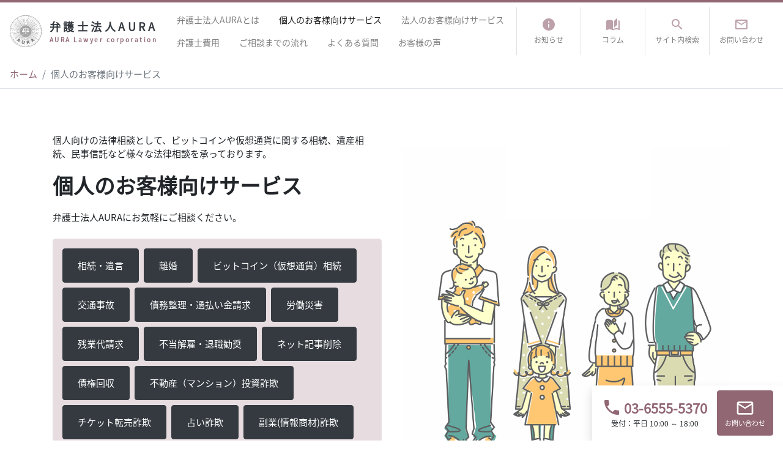

--- FILE ---
content_type: text/html; charset=UTF-8
request_url: https://auralaw.jp/personal-customers/
body_size: 17064
content:
<!doctype html>
<html lang="ja">
<head>
<meta charset="UTF-8">
<meta name="viewport" content="width=device-width, initial-scale=1, shrink-to-fit=no">
<meta name="theme-color" content="#916774">
<link rel="preload" as="font" href="https://auralaw.jp/wp-content/themes/auralaw/assets/fonts/noto/noto-sans-jp-v28-latin_japanese-regular.woff2" media="screen and (min-width: 769px)" crossorigin>

<link href="https://fonts.googleapis.com/icon?family=Material+Icons" rel="stylesheet">

<meta name='robots' content='index, follow, max-image-preview:large, max-snippet:-1, max-video-preview:-1' />

	<!-- This site is optimized with the Yoast SEO Premium plugin v26.6 (Yoast SEO v26.8) - https://yoast.com/product/yoast-seo-premium-wordpress/ -->
	<title>個人のお客様向けサービス - 弁護士法人AURA（アウラ）</title>
	<meta name="description" content="個人向けの法律相談として、ビットコインや仮想通貨に関する相続、遺産相続、民事信託など様々な法律相談を承っております。弁護士法人AURAにお気軽にご相談ください。" />
	<link rel="canonical" href="https://auralaw.jp/personal-customers/" />
	<meta property="og:locale" content="ja_JP" />
	<meta property="og:type" content="article" />
	<meta property="og:title" content="個人のお客様向けサービス" />
	<meta property="og:description" content="個人向けの法律相談として、ビットコインや仮想通貨に関する相続、遺産相続、民事信託など様々な法律相談を承っております。弁護士法人AURAにお気軽にご相談ください。" />
	<meta property="og:url" content="https://auralaw.jp/personal-customers/" />
	<meta property="og:site_name" content="弁護士法人AURA（アウラ）" />
	<meta property="article:publisher" content="https://www.facebook.com/auralawjp" />
	<meta property="article:modified_time" content="2023-01-07T08:16:41+00:00" />
	<meta property="og:image" content="https://auralaw.jp/wp-content/uploads/2022/04/as410084844.png" />
	<meta property="og:image:width" content="1500" />
	<meta property="og:image:height" content="1500" />
	<meta property="og:image:type" content="image/png" />
	<meta name="twitter:card" content="summary_large_image" />
	<meta name="twitter:site" content="@aura_law" />
	<meta name="twitter:label1" content="推定読み取り時間" />
	<meta name="twitter:data1" content="6分" />
	<script type="application/ld+json" class="yoast-schema-graph">{"@context":"https://schema.org","@graph":[{"@type":"WebPage","@id":"https://auralaw.jp/personal-customers/","url":"https://auralaw.jp/personal-customers/","name":"個人のお客様向けサービス - 弁護士法人AURA（アウラ）","isPartOf":{"@id":"https://auralaw.jp/#website"},"primaryImageOfPage":{"@id":"https://auralaw.jp/personal-customers/#primaryimage"},"image":{"@id":"https://auralaw.jp/personal-customers/#primaryimage"},"thumbnailUrl":"https://auralaw.jp/wp-content/uploads/2022/04/as410084844.png","datePublished":"2022-04-04T01:11:18+00:00","dateModified":"2023-01-07T08:16:41+00:00","description":"個人向けの法律相談として、ビットコインや仮想通貨に関する相続、遺産相続、民事信託など様々な法律相談を承っております。弁護士法人AURAにお気軽にご相談ください。","breadcrumb":{"@id":"https://auralaw.jp/personal-customers/#breadcrumb"},"inLanguage":"ja","potentialAction":[{"@type":"ReadAction","target":["https://auralaw.jp/personal-customers/"]}]},{"@type":"ImageObject","inLanguage":"ja","@id":"https://auralaw.jp/personal-customers/#primaryimage","url":"https://auralaw.jp/wp-content/uploads/2022/04/as410084844.png","contentUrl":"https://auralaw.jp/wp-content/uploads/2022/04/as410084844.png","width":1500,"height":1500,"caption":"家族三世帯６人のイラスト"},{"@type":"BreadcrumbList","@id":"https://auralaw.jp/personal-customers/#breadcrumb","itemListElement":[{"@type":"ListItem","position":1,"name":"ホーム","item":"https://auralaw.jp/"},{"@type":"ListItem","position":2,"name":"個人のお客様向けサービス"}]},{"@type":"WebSite","@id":"https://auralaw.jp/#website","url":"https://auralaw.jp/","name":"弁護士法人AURA（アウラ）","description":"","publisher":{"@id":"https://auralaw.jp/#organization"},"potentialAction":[{"@type":"SearchAction","target":{"@type":"EntryPoint","urlTemplate":"https://auralaw.jp/?s={search_term_string}"},"query-input":{"@type":"PropertyValueSpecification","valueRequired":true,"valueName":"search_term_string"}}],"inLanguage":"ja"},{"@type":"Organization","@id":"https://auralaw.jp/#organization","name":"弁護士法人AURA","url":"https://auralaw.jp/","logo":{"@type":"ImageObject","inLanguage":"ja","@id":"https://auralaw.jp/#/schema/logo/image/","url":"https://auralaw.jp/wp-content/uploads/2022/04/aura_og.png","contentUrl":"https://auralaw.jp/wp-content/uploads/2022/04/aura_og.png","width":1200,"height":630,"caption":"弁護士法人AURA"},"image":{"@id":"https://auralaw.jp/#/schema/logo/image/"},"sameAs":["https://www.facebook.com/auralawjp","https://x.com/aura_law"]}]}</script>
	<!-- / Yoast SEO Premium plugin. -->


<link rel='dns-prefetch' href='//challenges.cloudflare.com' />
<link rel='dns-prefetch' href='//www.googletagmanager.com' />
<link rel="alternate" type="application/rss+xml" title="弁護士法人AURA（アウラ） &raquo; フィード" href="https://auralaw.jp/feed/" />
<link rel="alternate" type="application/rss+xml" title="弁護士法人AURA（アウラ） &raquo; コメントフィード" href="https://auralaw.jp/comments/feed/" />
<script type="text/javascript" id="wpp-js" src="https://auralaw.jp/wp-content/plugins/wordpress-popular-posts/assets/js/wpp.min.js?ver=7.3.6" data-sampling="0" data-sampling-rate="100" data-api-url="https://auralaw.jp/wp-json/wordpress-popular-posts" data-post-id="43" data-token="2be25ec28d" data-lang="0" data-debug="0"></script>
<link rel="alternate" title="oEmbed (JSON)" type="application/json+oembed" href="https://auralaw.jp/wp-json/oembed/1.0/embed?url=https%3A%2F%2Fauralaw.jp%2Fpersonal-customers%2F" />
<link rel="alternate" title="oEmbed (XML)" type="text/xml+oembed" href="https://auralaw.jp/wp-json/oembed/1.0/embed?url=https%3A%2F%2Fauralaw.jp%2Fpersonal-customers%2F&#038;format=xml" />
<style id='wp-img-auto-sizes-contain-inline-css' type='text/css'>
img:is([sizes=auto i],[sizes^="auto," i]){contain-intrinsic-size:3000px 1500px}
/*# sourceURL=wp-img-auto-sizes-contain-inline-css */
</style>
<style id='wp-block-library-inline-css' type='text/css'>
:root{--wp-block-synced-color:#7a00df;--wp-block-synced-color--rgb:122,0,223;--wp-bound-block-color:var(--wp-block-synced-color);--wp-editor-canvas-background:#ddd;--wp-admin-theme-color:#007cba;--wp-admin-theme-color--rgb:0,124,186;--wp-admin-theme-color-darker-10:#006ba1;--wp-admin-theme-color-darker-10--rgb:0,107,160.5;--wp-admin-theme-color-darker-20:#005a87;--wp-admin-theme-color-darker-20--rgb:0,90,135;--wp-admin-border-width-focus:2px}@media (min-resolution:192dpi){:root{--wp-admin-border-width-focus:1.5px}}.wp-element-button{cursor:pointer}:root .has-very-light-gray-background-color{background-color:#eee}:root .has-very-dark-gray-background-color{background-color:#313131}:root .has-very-light-gray-color{color:#eee}:root .has-very-dark-gray-color{color:#313131}:root .has-vivid-green-cyan-to-vivid-cyan-blue-gradient-background{background:linear-gradient(135deg,#00d084,#0693e3)}:root .has-purple-crush-gradient-background{background:linear-gradient(135deg,#34e2e4,#4721fb 50%,#ab1dfe)}:root .has-hazy-dawn-gradient-background{background:linear-gradient(135deg,#faaca8,#dad0ec)}:root .has-subdued-olive-gradient-background{background:linear-gradient(135deg,#fafae1,#67a671)}:root .has-atomic-cream-gradient-background{background:linear-gradient(135deg,#fdd79a,#004a59)}:root .has-nightshade-gradient-background{background:linear-gradient(135deg,#330968,#31cdcf)}:root .has-midnight-gradient-background{background:linear-gradient(135deg,#020381,#2874fc)}:root{--wp--preset--font-size--normal:16px;--wp--preset--font-size--huge:42px}.has-regular-font-size{font-size:1em}.has-larger-font-size{font-size:2.625em}.has-normal-font-size{font-size:var(--wp--preset--font-size--normal)}.has-huge-font-size{font-size:var(--wp--preset--font-size--huge)}.has-text-align-center{text-align:center}.has-text-align-left{text-align:left}.has-text-align-right{text-align:right}.has-fit-text{white-space:nowrap!important}#end-resizable-editor-section{display:none}.aligncenter{clear:both}.items-justified-left{justify-content:flex-start}.items-justified-center{justify-content:center}.items-justified-right{justify-content:flex-end}.items-justified-space-between{justify-content:space-between}.screen-reader-text{border:0;clip-path:inset(50%);height:1px;margin:-1px;overflow:hidden;padding:0;position:absolute;width:1px;word-wrap:normal!important}.screen-reader-text:focus{background-color:#ddd;clip-path:none;color:#444;display:block;font-size:1em;height:auto;left:5px;line-height:normal;padding:15px 23px 14px;text-decoration:none;top:5px;width:auto;z-index:100000}html :where(.has-border-color){border-style:solid}html :where([style*=border-top-color]){border-top-style:solid}html :where([style*=border-right-color]){border-right-style:solid}html :where([style*=border-bottom-color]){border-bottom-style:solid}html :where([style*=border-left-color]){border-left-style:solid}html :where([style*=border-width]){border-style:solid}html :where([style*=border-top-width]){border-top-style:solid}html :where([style*=border-right-width]){border-right-style:solid}html :where([style*=border-bottom-width]){border-bottom-style:solid}html :where([style*=border-left-width]){border-left-style:solid}html :where(img[class*=wp-image-]){height:auto;max-width:100%}:where(figure){margin:0 0 1em}html :where(.is-position-sticky){--wp-admin--admin-bar--position-offset:var(--wp-admin--admin-bar--height,0px)}@media screen and (max-width:600px){html :where(.is-position-sticky){--wp-admin--admin-bar--position-offset:0px}}

/*# sourceURL=wp-block-library-inline-css */
</style><style id='wp-block-button-inline-css' type='text/css'>
.wp-block-button__link{align-content:center;box-sizing:border-box;cursor:pointer;display:inline-block;height:100%;text-align:center;word-break:break-word}.wp-block-button__link.aligncenter{text-align:center}.wp-block-button__link.alignright{text-align:right}:where(.wp-block-button__link){border-radius:9999px;box-shadow:none;padding:calc(.667em + 2px) calc(1.333em + 2px);text-decoration:none}.wp-block-button[style*=text-decoration] .wp-block-button__link{text-decoration:inherit}.wp-block-buttons>.wp-block-button.has-custom-width{max-width:none}.wp-block-buttons>.wp-block-button.has-custom-width .wp-block-button__link{width:100%}.wp-block-buttons>.wp-block-button.has-custom-font-size .wp-block-button__link{font-size:inherit}.wp-block-buttons>.wp-block-button.wp-block-button__width-25{width:calc(25% - var(--wp--style--block-gap, .5em)*.75)}.wp-block-buttons>.wp-block-button.wp-block-button__width-50{width:calc(50% - var(--wp--style--block-gap, .5em)*.5)}.wp-block-buttons>.wp-block-button.wp-block-button__width-75{width:calc(75% - var(--wp--style--block-gap, .5em)*.25)}.wp-block-buttons>.wp-block-button.wp-block-button__width-100{flex-basis:100%;width:100%}.wp-block-buttons.is-vertical>.wp-block-button.wp-block-button__width-25{width:25%}.wp-block-buttons.is-vertical>.wp-block-button.wp-block-button__width-50{width:50%}.wp-block-buttons.is-vertical>.wp-block-button.wp-block-button__width-75{width:75%}.wp-block-button.is-style-squared,.wp-block-button__link.wp-block-button.is-style-squared{border-radius:0}.wp-block-button.no-border-radius,.wp-block-button__link.no-border-radius{border-radius:0!important}:root :where(.wp-block-button .wp-block-button__link.is-style-outline),:root :where(.wp-block-button.is-style-outline>.wp-block-button__link){border:2px solid;padding:.667em 1.333em}:root :where(.wp-block-button .wp-block-button__link.is-style-outline:not(.has-text-color)),:root :where(.wp-block-button.is-style-outline>.wp-block-button__link:not(.has-text-color)){color:currentColor}:root :where(.wp-block-button .wp-block-button__link.is-style-outline:not(.has-background)),:root :where(.wp-block-button.is-style-outline>.wp-block-button__link:not(.has-background)){background-color:initial;background-image:none}
/*# sourceURL=https://auralaw.jp/wp-includes/blocks/button/style.min.css */
</style>
<style id='wp-block-heading-inline-css' type='text/css'>
h1:where(.wp-block-heading).has-background,h2:where(.wp-block-heading).has-background,h3:where(.wp-block-heading).has-background,h4:where(.wp-block-heading).has-background,h5:where(.wp-block-heading).has-background,h6:where(.wp-block-heading).has-background{padding:1.25em 2.375em}h1.has-text-align-left[style*=writing-mode]:where([style*=vertical-lr]),h1.has-text-align-right[style*=writing-mode]:where([style*=vertical-rl]),h2.has-text-align-left[style*=writing-mode]:where([style*=vertical-lr]),h2.has-text-align-right[style*=writing-mode]:where([style*=vertical-rl]),h3.has-text-align-left[style*=writing-mode]:where([style*=vertical-lr]),h3.has-text-align-right[style*=writing-mode]:where([style*=vertical-rl]),h4.has-text-align-left[style*=writing-mode]:where([style*=vertical-lr]),h4.has-text-align-right[style*=writing-mode]:where([style*=vertical-rl]),h5.has-text-align-left[style*=writing-mode]:where([style*=vertical-lr]),h5.has-text-align-right[style*=writing-mode]:where([style*=vertical-rl]),h6.has-text-align-left[style*=writing-mode]:where([style*=vertical-lr]),h6.has-text-align-right[style*=writing-mode]:where([style*=vertical-rl]){rotate:180deg}
/*# sourceURL=https://auralaw.jp/wp-includes/blocks/heading/style.min.css */
</style>
<style id='wp-block-image-inline-css' type='text/css'>
.wp-block-image>a,.wp-block-image>figure>a{display:inline-block}.wp-block-image img{box-sizing:border-box;height:auto;max-width:100%;vertical-align:bottom}@media not (prefers-reduced-motion){.wp-block-image img.hide{visibility:hidden}.wp-block-image img.show{animation:show-content-image .4s}}.wp-block-image[style*=border-radius] img,.wp-block-image[style*=border-radius]>a{border-radius:inherit}.wp-block-image.has-custom-border img{box-sizing:border-box}.wp-block-image.aligncenter{text-align:center}.wp-block-image.alignfull>a,.wp-block-image.alignwide>a{width:100%}.wp-block-image.alignfull img,.wp-block-image.alignwide img{height:auto;width:100%}.wp-block-image .aligncenter,.wp-block-image .alignleft,.wp-block-image .alignright,.wp-block-image.aligncenter,.wp-block-image.alignleft,.wp-block-image.alignright{display:table}.wp-block-image .aligncenter>figcaption,.wp-block-image .alignleft>figcaption,.wp-block-image .alignright>figcaption,.wp-block-image.aligncenter>figcaption,.wp-block-image.alignleft>figcaption,.wp-block-image.alignright>figcaption{caption-side:bottom;display:table-caption}.wp-block-image .alignleft{float:left;margin:.5em 1em .5em 0}.wp-block-image .alignright{float:right;margin:.5em 0 .5em 1em}.wp-block-image .aligncenter{margin-left:auto;margin-right:auto}.wp-block-image :where(figcaption){margin-bottom:1em;margin-top:.5em}.wp-block-image.is-style-circle-mask img{border-radius:9999px}@supports ((-webkit-mask-image:none) or (mask-image:none)) or (-webkit-mask-image:none){.wp-block-image.is-style-circle-mask img{border-radius:0;-webkit-mask-image:url('data:image/svg+xml;utf8,<svg viewBox="0 0 100 100" xmlns="http://www.w3.org/2000/svg"><circle cx="50" cy="50" r="50"/></svg>');mask-image:url('data:image/svg+xml;utf8,<svg viewBox="0 0 100 100" xmlns="http://www.w3.org/2000/svg"><circle cx="50" cy="50" r="50"/></svg>');mask-mode:alpha;-webkit-mask-position:center;mask-position:center;-webkit-mask-repeat:no-repeat;mask-repeat:no-repeat;-webkit-mask-size:contain;mask-size:contain}}:root :where(.wp-block-image.is-style-rounded img,.wp-block-image .is-style-rounded img){border-radius:9999px}.wp-block-image figure{margin:0}.wp-lightbox-container{display:flex;flex-direction:column;position:relative}.wp-lightbox-container img{cursor:zoom-in}.wp-lightbox-container img:hover+button{opacity:1}.wp-lightbox-container button{align-items:center;backdrop-filter:blur(16px) saturate(180%);background-color:#5a5a5a40;border:none;border-radius:4px;cursor:zoom-in;display:flex;height:20px;justify-content:center;opacity:0;padding:0;position:absolute;right:16px;text-align:center;top:16px;width:20px;z-index:100}@media not (prefers-reduced-motion){.wp-lightbox-container button{transition:opacity .2s ease}}.wp-lightbox-container button:focus-visible{outline:3px auto #5a5a5a40;outline:3px auto -webkit-focus-ring-color;outline-offset:3px}.wp-lightbox-container button:hover{cursor:pointer;opacity:1}.wp-lightbox-container button:focus{opacity:1}.wp-lightbox-container button:focus,.wp-lightbox-container button:hover,.wp-lightbox-container button:not(:hover):not(:active):not(.has-background){background-color:#5a5a5a40;border:none}.wp-lightbox-overlay{box-sizing:border-box;cursor:zoom-out;height:100vh;left:0;overflow:hidden;position:fixed;top:0;visibility:hidden;width:100%;z-index:100000}.wp-lightbox-overlay .close-button{align-items:center;cursor:pointer;display:flex;justify-content:center;min-height:40px;min-width:40px;padding:0;position:absolute;right:calc(env(safe-area-inset-right) + 16px);top:calc(env(safe-area-inset-top) + 16px);z-index:5000000}.wp-lightbox-overlay .close-button:focus,.wp-lightbox-overlay .close-button:hover,.wp-lightbox-overlay .close-button:not(:hover):not(:active):not(.has-background){background:none;border:none}.wp-lightbox-overlay .lightbox-image-container{height:var(--wp--lightbox-container-height);left:50%;overflow:hidden;position:absolute;top:50%;transform:translate(-50%,-50%);transform-origin:top left;width:var(--wp--lightbox-container-width);z-index:9999999999}.wp-lightbox-overlay .wp-block-image{align-items:center;box-sizing:border-box;display:flex;height:100%;justify-content:center;margin:0;position:relative;transform-origin:0 0;width:100%;z-index:3000000}.wp-lightbox-overlay .wp-block-image img{height:var(--wp--lightbox-image-height);min-height:var(--wp--lightbox-image-height);min-width:var(--wp--lightbox-image-width);width:var(--wp--lightbox-image-width)}.wp-lightbox-overlay .wp-block-image figcaption{display:none}.wp-lightbox-overlay button{background:none;border:none}.wp-lightbox-overlay .scrim{background-color:#fff;height:100%;opacity:.9;position:absolute;width:100%;z-index:2000000}.wp-lightbox-overlay.active{visibility:visible}@media not (prefers-reduced-motion){.wp-lightbox-overlay.active{animation:turn-on-visibility .25s both}.wp-lightbox-overlay.active img{animation:turn-on-visibility .35s both}.wp-lightbox-overlay.show-closing-animation:not(.active){animation:turn-off-visibility .35s both}.wp-lightbox-overlay.show-closing-animation:not(.active) img{animation:turn-off-visibility .25s both}.wp-lightbox-overlay.zoom.active{animation:none;opacity:1;visibility:visible}.wp-lightbox-overlay.zoom.active .lightbox-image-container{animation:lightbox-zoom-in .4s}.wp-lightbox-overlay.zoom.active .lightbox-image-container img{animation:none}.wp-lightbox-overlay.zoom.active .scrim{animation:turn-on-visibility .4s forwards}.wp-lightbox-overlay.zoom.show-closing-animation:not(.active){animation:none}.wp-lightbox-overlay.zoom.show-closing-animation:not(.active) .lightbox-image-container{animation:lightbox-zoom-out .4s}.wp-lightbox-overlay.zoom.show-closing-animation:not(.active) .lightbox-image-container img{animation:none}.wp-lightbox-overlay.zoom.show-closing-animation:not(.active) .scrim{animation:turn-off-visibility .4s forwards}}@keyframes show-content-image{0%{visibility:hidden}99%{visibility:hidden}to{visibility:visible}}@keyframes turn-on-visibility{0%{opacity:0}to{opacity:1}}@keyframes turn-off-visibility{0%{opacity:1;visibility:visible}99%{opacity:0;visibility:visible}to{opacity:0;visibility:hidden}}@keyframes lightbox-zoom-in{0%{transform:translate(calc((-100vw + var(--wp--lightbox-scrollbar-width))/2 + var(--wp--lightbox-initial-left-position)),calc(-50vh + var(--wp--lightbox-initial-top-position))) scale(var(--wp--lightbox-scale))}to{transform:translate(-50%,-50%) scale(1)}}@keyframes lightbox-zoom-out{0%{transform:translate(-50%,-50%) scale(1);visibility:visible}99%{visibility:visible}to{transform:translate(calc((-100vw + var(--wp--lightbox-scrollbar-width))/2 + var(--wp--lightbox-initial-left-position)),calc(-50vh + var(--wp--lightbox-initial-top-position))) scale(var(--wp--lightbox-scale));visibility:hidden}}
/*# sourceURL=https://auralaw.jp/wp-includes/blocks/image/style.min.css */
</style>
<style id='wp-block-image-theme-inline-css' type='text/css'>
:root :where(.wp-block-image figcaption){color:#555;font-size:13px;text-align:center}.is-dark-theme :root :where(.wp-block-image figcaption){color:#ffffffa6}.wp-block-image{margin:0 0 1em}
/*# sourceURL=https://auralaw.jp/wp-includes/blocks/image/theme.min.css */
</style>
<style id='wp-block-list-inline-css' type='text/css'>
ol,ul{box-sizing:border-box}:root :where(.wp-block-list.has-background){padding:1.25em 2.375em}
/*# sourceURL=https://auralaw.jp/wp-includes/blocks/list/style.min.css */
</style>
<style id='wp-block-buttons-inline-css' type='text/css'>
.wp-block-buttons{box-sizing:border-box}.wp-block-buttons.is-vertical{flex-direction:column}.wp-block-buttons.is-vertical>.wp-block-button:last-child{margin-bottom:0}.wp-block-buttons>.wp-block-button{display:inline-block;margin:0}.wp-block-buttons.is-content-justification-left{justify-content:flex-start}.wp-block-buttons.is-content-justification-left.is-vertical{align-items:flex-start}.wp-block-buttons.is-content-justification-center{justify-content:center}.wp-block-buttons.is-content-justification-center.is-vertical{align-items:center}.wp-block-buttons.is-content-justification-right{justify-content:flex-end}.wp-block-buttons.is-content-justification-right.is-vertical{align-items:flex-end}.wp-block-buttons.is-content-justification-space-between{justify-content:space-between}.wp-block-buttons.aligncenter{text-align:center}.wp-block-buttons:not(.is-content-justification-space-between,.is-content-justification-right,.is-content-justification-left,.is-content-justification-center) .wp-block-button.aligncenter{margin-left:auto;margin-right:auto;width:100%}.wp-block-buttons[style*=text-decoration] .wp-block-button,.wp-block-buttons[style*=text-decoration] .wp-block-button__link{text-decoration:inherit}.wp-block-buttons.has-custom-font-size .wp-block-button__link{font-size:inherit}.wp-block-buttons .wp-block-button__link{width:100%}.wp-block-button.aligncenter{text-align:center}
/*# sourceURL=https://auralaw.jp/wp-includes/blocks/buttons/style.min.css */
</style>
<style id='wp-block-group-inline-css' type='text/css'>
.wp-block-group{box-sizing:border-box}:where(.wp-block-group.wp-block-group-is-layout-constrained){position:relative}
/*# sourceURL=https://auralaw.jp/wp-includes/blocks/group/style.min.css */
</style>
<style id='wp-block-group-theme-inline-css' type='text/css'>
:where(.wp-block-group.has-background){padding:1.25em 2.375em}
/*# sourceURL=https://auralaw.jp/wp-includes/blocks/group/theme.min.css */
</style>
<style id='wp-block-paragraph-inline-css' type='text/css'>
.is-small-text{font-size:.875em}.is-regular-text{font-size:1em}.is-large-text{font-size:2.25em}.is-larger-text{font-size:3em}.has-drop-cap:not(:focus):first-letter{float:left;font-size:8.4em;font-style:normal;font-weight:100;line-height:.68;margin:.05em .1em 0 0;text-transform:uppercase}body.rtl .has-drop-cap:not(:focus):first-letter{float:none;margin-left:.1em}p.has-drop-cap.has-background{overflow:hidden}:root :where(p.has-background){padding:1.25em 2.375em}:where(p.has-text-color:not(.has-link-color)) a{color:inherit}p.has-text-align-left[style*="writing-mode:vertical-lr"],p.has-text-align-right[style*="writing-mode:vertical-rl"]{rotate:180deg}
/*# sourceURL=https://auralaw.jp/wp-includes/blocks/paragraph/style.min.css */
</style>
<style id='global-styles-inline-css' type='text/css'>
:root{--wp--preset--aspect-ratio--square: 1;--wp--preset--aspect-ratio--4-3: 4/3;--wp--preset--aspect-ratio--3-4: 3/4;--wp--preset--aspect-ratio--3-2: 3/2;--wp--preset--aspect-ratio--2-3: 2/3;--wp--preset--aspect-ratio--16-9: 16/9;--wp--preset--aspect-ratio--9-16: 9/16;--wp--preset--color--black: #000000;--wp--preset--color--cyan-bluish-gray: #abb8c3;--wp--preset--color--white: #fff;--wp--preset--color--pale-pink: #f78da7;--wp--preset--color--vivid-red: #cf2e2e;--wp--preset--color--luminous-vivid-orange: #ff6900;--wp--preset--color--luminous-vivid-amber: #fcb900;--wp--preset--color--light-green-cyan: #7bdcb5;--wp--preset--color--vivid-green-cyan: #00d084;--wp--preset--color--pale-cyan-blue: #8ed1fc;--wp--preset--color--vivid-cyan-blue: #0693e3;--wp--preset--color--vivid-purple: #9b51e0;--wp--preset--color--primary: #916774;--wp--preset--color--secondary: #be9066;--wp--preset--color--success: #28a745;--wp--preset--color--info: #4fb0cd;--wp--preset--color--warning: #fddd10;--wp--preset--color--danger: #dc3545;--wp--preset--color--dark: #212529;--wp--preset--color--light: #f8f9fa;--wp--preset--color--primary-lt: #e7dde0;--wp--preset--color--secondary-lt: #fbf8f5;--wp--preset--gradient--vivid-cyan-blue-to-vivid-purple: linear-gradient(135deg,rgb(6,147,227) 0%,rgb(155,81,224) 100%);--wp--preset--gradient--light-green-cyan-to-vivid-green-cyan: linear-gradient(135deg,rgb(122,220,180) 0%,rgb(0,208,130) 100%);--wp--preset--gradient--luminous-vivid-amber-to-luminous-vivid-orange: linear-gradient(135deg,rgb(252,185,0) 0%,rgb(255,105,0) 100%);--wp--preset--gradient--luminous-vivid-orange-to-vivid-red: linear-gradient(135deg,rgb(255,105,0) 0%,rgb(207,46,46) 100%);--wp--preset--gradient--very-light-gray-to-cyan-bluish-gray: linear-gradient(135deg,rgb(238,238,238) 0%,rgb(169,184,195) 100%);--wp--preset--gradient--cool-to-warm-spectrum: linear-gradient(135deg,rgb(74,234,220) 0%,rgb(151,120,209) 20%,rgb(207,42,186) 40%,rgb(238,44,130) 60%,rgb(251,105,98) 80%,rgb(254,248,76) 100%);--wp--preset--gradient--blush-light-purple: linear-gradient(135deg,rgb(255,206,236) 0%,rgb(152,150,240) 100%);--wp--preset--gradient--blush-bordeaux: linear-gradient(135deg,rgb(254,205,165) 0%,rgb(254,45,45) 50%,rgb(107,0,62) 100%);--wp--preset--gradient--luminous-dusk: linear-gradient(135deg,rgb(255,203,112) 0%,rgb(199,81,192) 50%,rgb(65,88,208) 100%);--wp--preset--gradient--pale-ocean: linear-gradient(135deg,rgb(255,245,203) 0%,rgb(182,227,212) 50%,rgb(51,167,181) 100%);--wp--preset--gradient--electric-grass: linear-gradient(135deg,rgb(202,248,128) 0%,rgb(113,206,126) 100%);--wp--preset--gradient--midnight: linear-gradient(135deg,rgb(2,3,129) 0%,rgb(40,116,252) 100%);--wp--preset--font-size--small: 14px;--wp--preset--font-size--medium: 20px;--wp--preset--font-size--large: 17px;--wp--preset--font-size--x-large: 42px;--wp--preset--font-size--tooltip: 15px;--wp--preset--font-size--h-1: 32px;--wp--preset--font-size--h-2: 30px;--wp--preset--font-size--h-3: 26px;--wp--preset--font-size--h-4: 21px;--wp--preset--font-size--h-5: 18px;--wp--preset--font-size--h-6: 16px;--wp--preset--spacing--20: 0.44rem;--wp--preset--spacing--30: 0.67rem;--wp--preset--spacing--40: 1rem;--wp--preset--spacing--50: 1.5rem;--wp--preset--spacing--60: 2.25rem;--wp--preset--spacing--70: 3.38rem;--wp--preset--spacing--80: 5.06rem;--wp--preset--shadow--natural: 6px 6px 9px rgba(0, 0, 0, 0.2);--wp--preset--shadow--deep: 12px 12px 50px rgba(0, 0, 0, 0.4);--wp--preset--shadow--sharp: 6px 6px 0px rgba(0, 0, 0, 0.2);--wp--preset--shadow--outlined: 6px 6px 0px -3px rgb(255, 255, 255), 6px 6px rgb(0, 0, 0);--wp--preset--shadow--crisp: 6px 6px 0px rgb(0, 0, 0);}:where(.is-layout-flex){gap: 0.5em;}:where(.is-layout-grid){gap: 0.5em;}body .is-layout-flex{display: flex;}.is-layout-flex{flex-wrap: wrap;align-items: center;}.is-layout-flex > :is(*, div){margin: 0;}body .is-layout-grid{display: grid;}.is-layout-grid > :is(*, div){margin: 0;}:where(.wp-block-columns.is-layout-flex){gap: 2em;}:where(.wp-block-columns.is-layout-grid){gap: 2em;}:where(.wp-block-post-template.is-layout-flex){gap: 1.25em;}:where(.wp-block-post-template.is-layout-grid){gap: 1.25em;}.has-black-color{color: var(--wp--preset--color--black) !important;}.has-cyan-bluish-gray-color{color: var(--wp--preset--color--cyan-bluish-gray) !important;}.has-white-color{color: var(--wp--preset--color--white) !important;}.has-pale-pink-color{color: var(--wp--preset--color--pale-pink) !important;}.has-vivid-red-color{color: var(--wp--preset--color--vivid-red) !important;}.has-luminous-vivid-orange-color{color: var(--wp--preset--color--luminous-vivid-orange) !important;}.has-luminous-vivid-amber-color{color: var(--wp--preset--color--luminous-vivid-amber) !important;}.has-light-green-cyan-color{color: var(--wp--preset--color--light-green-cyan) !important;}.has-vivid-green-cyan-color{color: var(--wp--preset--color--vivid-green-cyan) !important;}.has-pale-cyan-blue-color{color: var(--wp--preset--color--pale-cyan-blue) !important;}.has-vivid-cyan-blue-color{color: var(--wp--preset--color--vivid-cyan-blue) !important;}.has-vivid-purple-color{color: var(--wp--preset--color--vivid-purple) !important;}.has-black-background-color{background-color: var(--wp--preset--color--black) !important;}.has-cyan-bluish-gray-background-color{background-color: var(--wp--preset--color--cyan-bluish-gray) !important;}.has-white-background-color{background-color: var(--wp--preset--color--white) !important;}.has-pale-pink-background-color{background-color: var(--wp--preset--color--pale-pink) !important;}.has-vivid-red-background-color{background-color: var(--wp--preset--color--vivid-red) !important;}.has-luminous-vivid-orange-background-color{background-color: var(--wp--preset--color--luminous-vivid-orange) !important;}.has-luminous-vivid-amber-background-color{background-color: var(--wp--preset--color--luminous-vivid-amber) !important;}.has-light-green-cyan-background-color{background-color: var(--wp--preset--color--light-green-cyan) !important;}.has-vivid-green-cyan-background-color{background-color: var(--wp--preset--color--vivid-green-cyan) !important;}.has-pale-cyan-blue-background-color{background-color: var(--wp--preset--color--pale-cyan-blue) !important;}.has-vivid-cyan-blue-background-color{background-color: var(--wp--preset--color--vivid-cyan-blue) !important;}.has-vivid-purple-background-color{background-color: var(--wp--preset--color--vivid-purple) !important;}.has-black-border-color{border-color: var(--wp--preset--color--black) !important;}.has-cyan-bluish-gray-border-color{border-color: var(--wp--preset--color--cyan-bluish-gray) !important;}.has-white-border-color{border-color: var(--wp--preset--color--white) !important;}.has-pale-pink-border-color{border-color: var(--wp--preset--color--pale-pink) !important;}.has-vivid-red-border-color{border-color: var(--wp--preset--color--vivid-red) !important;}.has-luminous-vivid-orange-border-color{border-color: var(--wp--preset--color--luminous-vivid-orange) !important;}.has-luminous-vivid-amber-border-color{border-color: var(--wp--preset--color--luminous-vivid-amber) !important;}.has-light-green-cyan-border-color{border-color: var(--wp--preset--color--light-green-cyan) !important;}.has-vivid-green-cyan-border-color{border-color: var(--wp--preset--color--vivid-green-cyan) !important;}.has-pale-cyan-blue-border-color{border-color: var(--wp--preset--color--pale-cyan-blue) !important;}.has-vivid-cyan-blue-border-color{border-color: var(--wp--preset--color--vivid-cyan-blue) !important;}.has-vivid-purple-border-color{border-color: var(--wp--preset--color--vivid-purple) !important;}.has-vivid-cyan-blue-to-vivid-purple-gradient-background{background: var(--wp--preset--gradient--vivid-cyan-blue-to-vivid-purple) !important;}.has-light-green-cyan-to-vivid-green-cyan-gradient-background{background: var(--wp--preset--gradient--light-green-cyan-to-vivid-green-cyan) !important;}.has-luminous-vivid-amber-to-luminous-vivid-orange-gradient-background{background: var(--wp--preset--gradient--luminous-vivid-amber-to-luminous-vivid-orange) !important;}.has-luminous-vivid-orange-to-vivid-red-gradient-background{background: var(--wp--preset--gradient--luminous-vivid-orange-to-vivid-red) !important;}.has-very-light-gray-to-cyan-bluish-gray-gradient-background{background: var(--wp--preset--gradient--very-light-gray-to-cyan-bluish-gray) !important;}.has-cool-to-warm-spectrum-gradient-background{background: var(--wp--preset--gradient--cool-to-warm-spectrum) !important;}.has-blush-light-purple-gradient-background{background: var(--wp--preset--gradient--blush-light-purple) !important;}.has-blush-bordeaux-gradient-background{background: var(--wp--preset--gradient--blush-bordeaux) !important;}.has-luminous-dusk-gradient-background{background: var(--wp--preset--gradient--luminous-dusk) !important;}.has-pale-ocean-gradient-background{background: var(--wp--preset--gradient--pale-ocean) !important;}.has-electric-grass-gradient-background{background: var(--wp--preset--gradient--electric-grass) !important;}.has-midnight-gradient-background{background: var(--wp--preset--gradient--midnight) !important;}.has-small-font-size{font-size: var(--wp--preset--font-size--small) !important;}.has-medium-font-size{font-size: var(--wp--preset--font-size--medium) !important;}.has-large-font-size{font-size: var(--wp--preset--font-size--large) !important;}.has-x-large-font-size{font-size: var(--wp--preset--font-size--x-large) !important;}
/*# sourceURL=global-styles-inline-css */
</style>

<style id='classic-theme-styles-inline-css' type='text/css'>
/*! This file is auto-generated */
.wp-block-button__link{color:#fff;background-color:#32373c;border-radius:9999px;box-shadow:none;text-decoration:none;padding:calc(.667em + 2px) calc(1.333em + 2px);font-size:1.125em}.wp-block-file__button{background:#32373c;color:#fff;text-decoration:none}
/*# sourceURL=/wp-includes/css/classic-themes.min.css */
</style>
<link rel='stylesheet' id='wpo_min-header-0-css' href='https://auralaw.jp/wp-content/cache/wpo-minify/1767016320/assets/wpo-minify-header-212e1fde.min.css' type='text/css' media='all' />
<link rel='stylesheet' id='wordpress-popular-posts-css-css' href='https://auralaw.jp/wp-content/plugins/wordpress-popular-posts/assets/css/wpp.css' type='text/css' media='all' />
<link rel='stylesheet' id='wpo_min-header-2-css' href='https://auralaw.jp/wp-content/cache/wpo-minify/1767016320/assets/wpo-minify-header-a7bc0e84.min.css' type='text/css' media='all' />

<!-- Site Kit によって追加された Google タグ（gtag.js）スニペット -->
<!-- Google アナリティクス スニペット (Site Kit が追加) -->
<script type="text/javascript" src="https://www.googletagmanager.com/gtag/js?id=G-ECNEFJ5JP2" id="google_gtagjs-js" async></script>
<script type="text/javascript" id="google_gtagjs-js-after">
/* <![CDATA[ */
window.dataLayer = window.dataLayer || [];function gtag(){dataLayer.push(arguments);}
gtag("set","linker",{"domains":["auralaw.jp"]});
gtag("js", new Date());
gtag("set", "developer_id.dZTNiMT", true);
gtag("config", "G-ECNEFJ5JP2");
//# sourceURL=google_gtagjs-js-after
/* ]]> */
</script>
<link rel="https://api.w.org/" href="https://auralaw.jp/wp-json/" /><link rel="alternate" title="JSON" type="application/json" href="https://auralaw.jp/wp-json/wp/v2/pages/43" /><link rel='shortlink' href='https://auralaw.jp/?p=43' />
<meta name="generator" content="Site Kit by Google 1.170.0" />		<script type="text/javascript">
				(function(c,l,a,r,i,t,y){
					c[a]=c[a]||function(){(c[a].q=c[a].q||[]).push(arguments)};t=l.createElement(r);t.async=1;
					t.src="https://www.clarity.ms/tag/"+i+"?ref=wordpress";y=l.getElementsByTagName(r)[0];y.parentNode.insertBefore(t,y);
				})(window, document, "clarity", "script", "g56vvno3z9");
		</script>
		            <style id="wpp-loading-animation-styles">@-webkit-keyframes bgslide{from{background-position-x:0}to{background-position-x:-200%}}@keyframes bgslide{from{background-position-x:0}to{background-position-x:-200%}}.wpp-widget-block-placeholder,.wpp-shortcode-placeholder{margin:0 auto;width:60px;height:3px;background:#dd3737;background:linear-gradient(90deg,#dd3737 0%,#571313 10%,#dd3737 100%);background-size:200% auto;border-radius:3px;-webkit-animation:bgslide 1s infinite linear;animation:bgslide 1s infinite linear}</style>
            
<!-- Google タグ マネージャー スニペット (Site Kit が追加) -->
<script type="text/javascript">
/* <![CDATA[ */

			( function( w, d, s, l, i ) {
				w[l] = w[l] || [];
				w[l].push( {'gtm.start': new Date().getTime(), event: 'gtm.js'} );
				var f = d.getElementsByTagName( s )[0],
					j = d.createElement( s ), dl = l != 'dataLayer' ? '&l=' + l : '';
				j.async = true;
				j.src = 'https://www.googletagmanager.com/gtm.js?id=' + i + dl;
				f.parentNode.insertBefore( j, f );
			} )( window, document, 'script', 'dataLayer', 'GTM-KHW5WTR' );
			
/* ]]> */
</script>

<!-- (ここまで) Google タグ マネージャー スニペット (Site Kit が追加) -->
<link rel="icon" href="https://auralaw.jp/wp-content/uploads/2022/04/cropped-aura_siteicon-32x32.png" sizes="32x32" />
<link rel="icon" href="https://auralaw.jp/wp-content/uploads/2022/04/cropped-aura_siteicon-192x192.png" sizes="192x192" />
<link rel="apple-touch-icon" href="https://auralaw.jp/wp-content/uploads/2022/04/cropped-aura_siteicon-180x180.png" />
<meta name="msapplication-TileImage" content="https://auralaw.jp/wp-content/uploads/2022/04/cropped-aura_siteicon-270x270.png" />
		<style type="text/css" id="wp-custom-css">
			.arl_tag_l .wp-block-ub-tabbed-content-tab-title{
	font-size: 1.21rem;
	font-weight: bold;
}		</style>
		
</head>
<body class="wp-singular page-template-default page page-id-43 page-parent wp-custom-logo wp-embed-responsive wp-theme-auralaw" id="top">

<nav class="arl_header navbar navbar-expand-lg navbar-light bg-white">
    <a class="text-dark navbar-brand text-decoration-none flex-shrink-0" href="https://auralaw.jp/"><div class="arl_header_logo d-flex align-items-center">
<img width="70" height="70" src="https://auralaw.jp/wp-content/uploads/2022/04/aura.svg" class="arl_header_logo_img" alt="弁護士法人AURA（アウラ）" decoding="async" /><div class="arl_header_logo_cap">
<div class="arl_header_logo_ttl">弁護士法人AURA</div>
<div class="arl_header_logo_txt">AURA Lawyer corporation</div>
</div><!-- .arl_header_logo_cap -->
</div><!-- .arl_header_logo -->

</a>
    <div class="collapse navbar-collapse"><ul id="menu-head" class="nav navbar-nav"><li itemscope="itemscope" itemtype="https://www.schema.org/SiteNavigationElement" id="menu-item-40" class="menu-item menu-item-type-post_type menu-item-object-page menu-item-40 nav-item"><a title="弁護士法人AURAとは" href="https://auralaw.jp/about/" class="nav-link">弁護士法人AURAとは</a></li>
<li itemscope="itemscope" itemtype="https://www.schema.org/SiteNavigationElement" id="menu-item-48" class="menu-item menu-item-type-post_type menu-item-object-page current-menu-item page_item page-item-43 current_page_item active menu-item-48 nav-item"><a title="個人のお客様向けサービス" href="https://auralaw.jp/personal-customers/" class="nav-link active" aria-current="page">個人のお客様向けサービス</a></li>
<li itemscope="itemscope" itemtype="https://www.schema.org/SiteNavigationElement" id="menu-item-47" class="menu-item menu-item-type-post_type menu-item-object-page menu-item-47 nav-item"><a title="法人のお客様向けサービス" href="https://auralaw.jp/corporate-customers/" class="nav-link">法人のお客様向けサービス</a></li>
<li itemscope="itemscope" itemtype="https://www.schema.org/SiteNavigationElement" id="menu-item-39" class="menu-item menu-item-type-post_type menu-item-object-page menu-item-39 nav-item"><a title="弁護士費用" href="https://auralaw.jp/fee/" class="nav-link">弁護士費用</a></li>
<li itemscope="itemscope" itemtype="https://www.schema.org/SiteNavigationElement" id="menu-item-56" class="menu-item menu-item-type-post_type menu-item-object-page menu-item-56 nav-item"><a title="ご相談までの流れ" href="https://auralaw.jp/flow/" class="nav-link">ご相談までの流れ</a></li>
<li itemscope="itemscope" itemtype="https://www.schema.org/SiteNavigationElement" id="menu-item-49" class="menu-item menu-item-type-post_type menu-item-object-page menu-item-49 nav-item"><a title="よくある質問" href="https://auralaw.jp/faq/" class="nav-link">よくある質問</a></li>
<li itemscope="itemscope" itemtype="https://www.schema.org/SiteNavigationElement" id="menu-item-57" class="menu-item menu-item-type-taxonomy menu-item-object-category menu-item-57 nav-item"><a title="お客様の声" href="https://auralaw.jp/voice/" class="nav-link">お客様の声</a></li>
</ul><ul id="menu-head-r" class="nav navbar-nav ml-auto flex-shrink-0"><li itemscope="itemscope" itemtype="https://www.schema.org/SiteNavigationElement" id="menu-item-61" class="menu-item menu-item-type-taxonomy menu-item-object-category menu-item-61 nav-item"><a title=" info お知らせ" href="https://auralaw.jp/information/" class="nav-link"><span class="material-icons notranslate "> info </span><small>お知らせ</small></a></li>
<li itemscope="itemscope" itemtype="https://www.schema.org/SiteNavigationElement" id="menu-item-62" class="menu-item menu-item-type-taxonomy menu-item-object-category menu-item-62 nav-item"><a title=" auto_stories コラム" href="https://auralaw.jp/article/" class="nav-link"><span class="material-icons"> auto_stories </span><small>コラム</small></a></li>
<li itemscope="itemscope" itemtype="https://www.schema.org/SiteNavigationElement" id="menu-item-63" class="js-search menu-item menu-item-type-custom menu-item-object-custom menu-item-63 nav-item"><a title=" search サイト内検索" href="#search" class="nav-link"><span class="material-icons"> search </span><small>サイト内検索</small></a></li>
<li itemscope="itemscope" itemtype="https://www.schema.org/SiteNavigationElement" id="menu-item-60" class="menu-item menu-item-type-post_type menu-item-object-page menu-item-60 nav-item"><a title=" mail_outline お問い合わせ" href="https://auralaw.jp/contact/" class="nav-link"><span class="material-icons"> mail_outline </span><small>お問い合わせ</small></a></li>
</ul></div>
</nav>
<button class="btn btn-primary shadow-sm arl_nav_toggler js-toggler" type="button" aria-label="Toggle navigation">
    <span class="arl_nav_toggler_bar"></span>
    <span class="arl_nav_toggler_bar"></span>
    <span class="arl_nav_toggler_bar"></span>
</button>
<nav class="arl_nav js-toggler">
    <div class="arl_nav_container js-untoggler">
        <a class="arl_nav_logo text-dark text-decoration-none" href="https://auralaw.jp/"><div class="arl_header_logo d-flex align-items-center">
<img width="70" height="70" src="https://auralaw.jp/wp-content/uploads/2022/04/aura.svg" class="arl_header_logo_img" alt="弁護士法人AURA（アウラ）" decoding="async" /><div class="arl_header_logo_cap">
<div class="arl_header_logo_ttl">弁護士法人AURA</div>
<div class="arl_header_logo_txt">AURA Lawyer corporation</div>
</div><!-- .arl_header_logo_cap -->
</div><!-- .arl_header_logo -->

</a>
        <div class="my-3">
            <form method="get" action="https://auralaw.jp/">
                <input name="s" type="search" class="form-control" placeholder="サイト内検索" value="">
            </form>
        </div>
        <ul id="menu-sidebar" class="nav flex-column nav-pills my-3"><li itemscope="itemscope" itemtype="https://www.schema.org/SiteNavigationElement" id="menu-item-100" class="menu-item menu-item-type-post_type menu-item-object-page menu-item-home menu-item-100 nav-item"><a title="弁護士法人AURA" href="https://auralaw.jp/" class="nav-link">弁護士法人AURA</a></li>
<li itemscope="itemscope" itemtype="https://www.schema.org/SiteNavigationElement" id="menu-item-105" class="menu-item menu-item-type-post_type menu-item-object-page menu-item-105 nav-item"><a title="弁護士法人AURAとは" href="https://auralaw.jp/about/" class="nav-link">弁護士法人AURAとは</a></li>
<li itemscope="itemscope" itemtype="https://www.schema.org/SiteNavigationElement" id="menu-item-104" class="menu-item menu-item-type-post_type menu-item-object-page current-menu-item page_item page-item-43 current_page_item active menu-item-104 nav-item"><a title="個人のお客様向けサービス" href="https://auralaw.jp/personal-customers/" class="nav-link active" aria-current="page">個人のお客様向けサービス</a></li>
<li itemscope="itemscope" itemtype="https://www.schema.org/SiteNavigationElement" id="menu-item-107" class="menu-item menu-item-type-post_type menu-item-object-page menu-item-107 nav-item"><a title="法人のお客様向けサービス" href="https://auralaw.jp/corporate-customers/" class="nav-link">法人のお客様向けサービス</a></li>
<li itemscope="itemscope" itemtype="https://www.schema.org/SiteNavigationElement" id="menu-item-102" class="menu-item menu-item-type-post_type menu-item-object-page menu-item-102 nav-item"><a title="ご相談までの流れ" href="https://auralaw.jp/flow/" class="nav-link">ご相談までの流れ</a></li>
<li itemscope="itemscope" itemtype="https://www.schema.org/SiteNavigationElement" id="menu-item-106" class="menu-item menu-item-type-post_type menu-item-object-page menu-item-106 nav-item"><a title="弁護士費用" href="https://auralaw.jp/fee/" class="nav-link">弁護士費用</a></li>
<li itemscope="itemscope" itemtype="https://www.schema.org/SiteNavigationElement" id="menu-item-103" class="menu-item menu-item-type-post_type menu-item-object-page menu-item-103 nav-item"><a title="よくある質問" href="https://auralaw.jp/faq/" class="nav-link">よくある質問</a></li>
<li itemscope="itemscope" itemtype="https://www.schema.org/SiteNavigationElement" id="menu-item-108" class="menu-item menu-item-type-taxonomy menu-item-object-category menu-item-108 nav-item"><a title="お客様の声" href="https://auralaw.jp/voice/" class="nav-link">お客様の声</a></li>
<li itemscope="itemscope" itemtype="https://www.schema.org/SiteNavigationElement" id="menu-item-109" class="menu-item menu-item-type-taxonomy menu-item-object-category menu-item-109 nav-item"><a title="お知らせ" href="https://auralaw.jp/information/" class="nav-link">お知らせ</a></li>
<li itemscope="itemscope" itemtype="https://www.schema.org/SiteNavigationElement" id="menu-item-110" class="menu-item menu-item-type-taxonomy menu-item-object-category menu-item-110 nav-item"><a title="法律コラム" href="https://auralaw.jp/article/" class="nav-link">法律コラム</a></li>
<li itemscope="itemscope" itemtype="https://www.schema.org/SiteNavigationElement" id="menu-item-101" class="menu-item menu-item-type-post_type menu-item-object-page menu-item-101 nav-item"><a title="お問い合わせ" href="https://auralaw.jp/contact/" class="nav-link">お問い合わせ</a></li>
</ul>    </div>
</nav>
<form method="get" action="https://auralaw.jp/">
    <div class="modal fade" id="searchModal" tabindex="-1" aria-hidden="true">
        <div class="modal-dialog modal-dialog-centered">
            <div class="modal-content">
                <div class="modal-header">
                    <div class="modal-title">サイト内検索</div>
                    <button type="button" class="close" data-dismiss="modal" aria-label="Close">
                        <span aria-hidden="true">&times;</span>
                    </button>
                </div>
                <div class="modal-body">
                    <input name="s" type="search" class="form-control" placeholder="サイト内検索"
                        value="">
                </div>
                <div class="modal-footer">
                    <button type="submit" class="btn btn-primary" aria-label="Search">検索</button>
                </div>
            </div>
        </div>
    </div>
</form>


<div id="content">
    <div id="content-top" class="arl_breadcrumb border-bottom"><div class="container-fluid"><nav class="breadcrumb_wrap" aria-label="breadcrumb"><ol class="breadcrumb"><li class="breadcrumb-item"><a href="https://auralaw.jp/">ホーム</a></li><li class="breadcrumb-item active" aria-current="page">個人のお客様向けサービス</li></ol></nav></div></div>
<div class="container">


<div id="primary">

<div id="post-43" class="arl_article_page post-43 page type-page status-publish has-post-thumbnail hentry">
    
<section class="wp-block-group alignfull"><div class="wp-block-group__inner-container is-layout-flow wp-block-group-is-layout-flow"><div class="wp-bootstrap-blocks-container container mb-0">
	
<div class="wp-bootstrap-blocks-row row justify-content-center">
	

<div class="col-12 col-md-6 order-md-1">
			

<figure class="wp-block-image size-large my-5"><img fetchpriority="high" decoding="async" width="1500" height="1500" src="https://auralaw.jp/wp-content/uploads/2022/04/as410084844-1500x1500.png" alt="家族三世帯６人のイラスト" class="wp-image-1127" srcset="https://auralaw.jp/wp-content/uploads/2022/04/as410084844.png 1500w, https://auralaw.jp/wp-content/uploads/2022/04/as410084844-750x750.png 750w, https://auralaw.jp/wp-content/uploads/2022/04/as410084844-375x375.png 375w, https://auralaw.jp/wp-content/uploads/2022/04/as410084844-768x768.png 768w" sizes="(max-width: 1500px) 100vw, 1500px" /></figure>

	</div>



<div class="col-12 col-md-6 order-md-0 align-self-center">
			

<p>個人向けの法律相談として、ビットコインや仮想通貨に関する相続、遺産相続、民事信託など様々な法律相談を承っております。</p>



<h1 class="wp-block-heading" id="h-個人のお客様向けサービス">個人のお客様向けサービス</h1>



<p>弁護士法人AURAにお気軽にご相談ください。</p>



<div class="wp-block-group pb-1 rounded-lg mt-4 has-primary-lt-background-color has-background"><div class="wp-block-group__inner-container is-layout-flow wp-block-group-is-layout-flow">
<div class="wp-block-buttons is-layout-flex wp-block-buttons-is-layout-flex">
<div class="wp-block-button"><a class="wp-block-button__link wp-element-button" href="/personal-customers/inheritance/">相続・遺言</a></div>



<div class="wp-block-button"><a class="wp-block-button__link wp-element-button" href="/personal-customers/divorce/">離婚</a></div>



<div class="wp-block-button"><a class="wp-block-button__link wp-element-button" href="/personal-customers/btc/">ビットコイン（仮想通貨）相続</a></div>



<div class="wp-block-button"><a class="wp-block-button__link wp-element-button" href="/personal-customers/traffic-accident/">交通事故</a></div>



<div class="wp-block-button"><a class="wp-block-button__link wp-element-button" href="/personal-customers/debt-consolidation/">債務整理・過払い金請求</a></div>



<div class="wp-block-button"><a class="wp-block-button__link wp-element-button" href="/personal-customers/labor-problems-personal/">労働災害</a></div>



<div class="wp-block-button"><a class="wp-block-button__link wp-element-button" href="/personal-customers/overtime-bill-personal/">残業代請求</a></div>



<div class="wp-block-button"><a class="wp-block-button__link wp-element-button" href="/personal-customers/unfair-dismissal/">不当解雇・退職勧奨</a></div>



<div class="wp-block-button"><a class="wp-block-button__link wp-element-button" href="/personal-customers/deletion-request-personal/">ネット記事削除</a></div>



<div class="wp-block-button"><a class="wp-block-button__link wp-element-button" href="/personal-customers/debt-collection-personal/">債権回収</a></div>



<div class="wp-block-button"><a class="wp-block-button__link wp-element-button" href="https://auralaw.jp/personal-customers/real-estate-investment/">不動産（マンション）投資詐欺</a></div>



<div class="wp-block-button"><a class="wp-block-button__link wp-element-button" href="https://auralaw.jp/personal-customers/ticket-fraud/">チケット転売詐欺</a></div>



<div class="wp-block-button"><a class="wp-block-button__link wp-element-button" href="https://auralaw.jp/%e5%8d%a0%e3%81%84%e8%a9%90%e6%ac%ba/">占い詐欺</a></div>



<div class="wp-block-button"><a class="wp-block-button__link wp-element-button" href="https://auralaw.jp/%e5%89%af%e6%a5%ad%e6%83%85%e5%a0%b1%e5%95%86%e6%9d%90%e8%a9%90%e6%ac%ba/">副業(情報商材)詐欺</a></div>



<div class="wp-block-button"><a class="wp-block-button__link wp-element-button" href="/personal-customers/consulting-lawyer/">顧問弁護士</a></div>



<div class="wp-block-button"><a class="wp-block-button__link wp-element-button" href="https://auralaw.jp/socialwork-partner/">福祉案件</a></div>
</div>
</div></div>

	</div>

</div>

</div>
</div></section>



<section class="wp-block-group alignfull has-primary-lt-background-color has-background"><div class="wp-block-group__inner-container is-layout-flow wp-block-group-is-layout-flow"><div class="wp-bootstrap-blocks-container container mb-0">
	
<div class="wp-bootstrap-blocks-row row">
	

<div class="col-12 col-md-6 col-lg-4 mb-4">
			

<div class="wp-block-group arl_service_card"><div class="wp-block-group__inner-container is-layout-flow wp-block-group-is-layout-flow">
<figure class="wp-block-image size-large arl_img_4by3"><a href="/personal-customers/consulting-lawyer/"><img decoding="async" width="1500" height="1000" src="https://auralaw.jp/wp-content/uploads/2022/04/as279617122-1500x1000.jpg" alt="弁護士と握手" class="wp-image-1129" srcset="https://auralaw.jp/wp-content/uploads/2022/04/as279617122-1500x1000.jpg 1500w, https://auralaw.jp/wp-content/uploads/2022/04/as279617122-750x500.jpg 750w, https://auralaw.jp/wp-content/uploads/2022/04/as279617122-375x250.jpg 375w, https://auralaw.jp/wp-content/uploads/2022/04/as279617122-768x512.jpg 768w, https://auralaw.jp/wp-content/uploads/2022/04/as279617122-1536x1024.jpg 1536w, https://auralaw.jp/wp-content/uploads/2022/04/as279617122-2048x1365.jpg 2048w" sizes="(max-width: 1500px) 100vw, 1500px" /></a></figure>



<h2 class="has-h-5-font-size wp-block-heading" id="h-顧問弁護士"><a href="/personal-customers/consulting-lawyer/">顧問弁護士</a></h2>



<p class="has-small-font-size">弁護士法人AURAは、個人の方と顧問弁護士契約を締結して法律相談を承っております。</p>
</div></div>

	</div>



<div class="col-12 col-md-6 col-lg-4 mb-4">
			

<div class="wp-block-group arl_service_card"><div class="wp-block-group__inner-container is-layout-flow wp-block-group-is-layout-flow">
<figure class="wp-block-image size-large arl_img_4by3"><a href="/personal-customers/inheritance/"><img decoding="async" width="1500" height="1000" src="https://auralaw.jp/wp-content/uploads/2022/04/as253129801-1500x1000.jpg" alt="弁護士に相談する男性の手" class="wp-image-1131" srcset="https://auralaw.jp/wp-content/uploads/2022/04/as253129801-1500x1000.jpg 1500w, https://auralaw.jp/wp-content/uploads/2022/04/as253129801-750x500.jpg 750w, https://auralaw.jp/wp-content/uploads/2022/04/as253129801-375x250.jpg 375w, https://auralaw.jp/wp-content/uploads/2022/04/as253129801-768x512.jpg 768w, https://auralaw.jp/wp-content/uploads/2022/04/as253129801-1536x1024.jpg 1536w, https://auralaw.jp/wp-content/uploads/2022/04/as253129801-2048x1365.jpg 2048w" sizes="(max-width: 1500px) 100vw, 1500px" /></a></figure>



<h2 class="has-h-5-font-size wp-block-heading" id="h-相続-遺言"><a href="/personal-customers/inheritance/">相続・遺言</a></h2>



<p class="has-small-font-size">遺産相続 に伴う法的紛争の予防及びその解決をサポートいたします。</p>
</div></div>

	</div>



<div class="col-12 col-md-6 col-lg-4 mb-4">
			

<div class="wp-block-group arl_service_card"><div class="wp-block-group__inner-container is-layout-flow wp-block-group-is-layout-flow">
<figure class="wp-block-image size-large arl_img_4by3"><a href="/personal-customers/btc/"><img loading="lazy" decoding="async" width="1500" height="938" src="https://auralaw.jp/wp-content/uploads/2022/04/as438323111-1500x938.jpg" alt="ビットコインの硬貨" class="wp-image-1135" srcset="https://auralaw.jp/wp-content/uploads/2022/04/as438323111-1500x938.jpg 1500w, https://auralaw.jp/wp-content/uploads/2022/04/as438323111-750x469.jpg 750w, https://auralaw.jp/wp-content/uploads/2022/04/as438323111-375x234.jpg 375w, https://auralaw.jp/wp-content/uploads/2022/04/as438323111-768x480.jpg 768w, https://auralaw.jp/wp-content/uploads/2022/04/as438323111-1536x960.jpg 1536w, https://auralaw.jp/wp-content/uploads/2022/04/as438323111-2048x1280.jpg 2048w" sizes="auto, (max-width: 1500px) 100vw, 1500px" /></a></figure>



<h2 class="has-h-5-font-size wp-block-heading" id="h-ビットコイン-仮想通貨-相続"><a href="/personal-customers/btc/">ビットコイン（仮想通貨）相続</a></h2>



<p class="has-small-font-size">ビットコイン（仮想通貨）など、暗号資産をご自身で管理している方向けの仮想通貨相続に関する法律サービスです。</p>
</div></div>

	</div>



<div class="col-12 col-md-6 col-lg-4 mb-4">
			

<div class="wp-block-group arl_service_card"><div class="wp-block-group__inner-container is-layout-flow wp-block-group-is-layout-flow">
<figure class="wp-block-image size-large arl_img_4by3"><a href="/personal-customers/family-trust/"><img loading="lazy" decoding="async" width="1500" height="1000" src="https://auralaw.jp/wp-content/uploads/2022/04/as169497945-1500x1000.jpg" alt="弁護士と相談する女性の親子" class="wp-image-1137" srcset="https://auralaw.jp/wp-content/uploads/2022/04/as169497945-1500x1000.jpg 1500w, https://auralaw.jp/wp-content/uploads/2022/04/as169497945-750x500.jpg 750w, https://auralaw.jp/wp-content/uploads/2022/04/as169497945-375x250.jpg 375w, https://auralaw.jp/wp-content/uploads/2022/04/as169497945-768x512.jpg 768w, https://auralaw.jp/wp-content/uploads/2022/04/as169497945-1536x1024.jpg 1536w, https://auralaw.jp/wp-content/uploads/2022/04/as169497945-2048x1366.jpg 2048w" sizes="auto, (max-width: 1500px) 100vw, 1500px" /></a></figure>



<h2 class="has-h-5-font-size wp-block-heading" id="h-家族信託"><a href="/personal-customers/family-trust/">家族信託</a></h2>



<p class="has-small-font-size">弁護士法人AURAは、個人様向けに民事信託（ 家族信託 ）に関する法律相談を承っております。</p>
</div></div>

	</div>



<div class="col-12 col-md-6 col-lg-4 mb-4">
			

<div class="wp-block-group arl_service_card"><div class="wp-block-group__inner-container is-layout-flow wp-block-group-is-layout-flow">
<figure class="wp-block-image size-large arl_img_4by3"><a href="/personal-customers/divorce/"><img loading="lazy" decoding="async" width="1500" height="1000" src="https://auralaw.jp/wp-content/uploads/2022/04/as278280857-1500x1000.jpg" alt="離婚届" class="wp-image-1139" srcset="https://auralaw.jp/wp-content/uploads/2022/04/as278280857-1500x1000.jpg 1500w, https://auralaw.jp/wp-content/uploads/2022/04/as278280857-750x500.jpg 750w, https://auralaw.jp/wp-content/uploads/2022/04/as278280857-375x250.jpg 375w, https://auralaw.jp/wp-content/uploads/2022/04/as278280857-768x512.jpg 768w, https://auralaw.jp/wp-content/uploads/2022/04/as278280857-1536x1024.jpg 1536w, https://auralaw.jp/wp-content/uploads/2022/04/as278280857-2048x1366.jpg 2048w" sizes="auto, (max-width: 1500px) 100vw, 1500px" /></a></figure>



<h2 class="has-h-5-font-size wp-block-heading" id="h-離婚"><a href="/personal-customers/divorce/">離婚</a></h2>



<p class="has-small-font-size">離婚を成立させるための交渉及び訴訟の代理、親権の確保、財産分与請求、慰謝料請求の交渉及び訴訟の代理を承ります。</p>
</div></div>

	</div>



<div class="col-12 col-md-6 col-lg-4 mb-4">
			

<div class="wp-block-group arl_service_card"><div class="wp-block-group__inner-container is-layout-flow wp-block-group-is-layout-flow">
<figure class="wp-block-image size-large arl_img_4by3"><a href="/personal-customers/traffic-accident/"><img loading="lazy" decoding="async" width="1500" height="1000" src="https://auralaw.jp/wp-content/uploads/2022/04/as410398033-1500x1000.jpg" alt="交通事故のイメージ" class="wp-image-1140" srcset="https://auralaw.jp/wp-content/uploads/2022/04/as410398033-1500x1000.jpg 1500w, https://auralaw.jp/wp-content/uploads/2022/04/as410398033-750x500.jpg 750w, https://auralaw.jp/wp-content/uploads/2022/04/as410398033-375x250.jpg 375w, https://auralaw.jp/wp-content/uploads/2022/04/as410398033-768x512.jpg 768w, https://auralaw.jp/wp-content/uploads/2022/04/as410398033-1536x1024.jpg 1536w, https://auralaw.jp/wp-content/uploads/2022/04/as410398033-2048x1365.jpg 2048w" sizes="auto, (max-width: 1500px) 100vw, 1500px" /></a></figure>



<h2 class="has-h-5-font-size wp-block-heading" id="h-交通事故"><a href="/personal-customers/traffic-accident/">交通事故</a></h2>



<p class="has-small-font-size">交通事故 の被害者の代理人として、加害者あるいは保険会社との交渉を行い、また、場合によっては訴訟を遂行いたします。</p>
</div></div>

	</div>



<div class="col-12 col-md-6 col-lg-4 mb-4">
			

<div class="wp-block-group arl_service_card"><div class="wp-block-group__inner-container is-layout-flow wp-block-group-is-layout-flow">
<figure class="wp-block-image size-large arl_img_4by3"><a href="/personal-customers/debt-consolidation/"><img loading="lazy" decoding="async" width="1500" height="1000" src="https://auralaw.jp/wp-content/uploads/2022/04/as423998109-1500x1000.jpg" alt="コンセプトを説明する弁護士" class="wp-image-1142" srcset="https://auralaw.jp/wp-content/uploads/2022/04/as423998109-1500x1000.jpg 1500w, https://auralaw.jp/wp-content/uploads/2022/04/as423998109-750x500.jpg 750w, https://auralaw.jp/wp-content/uploads/2022/04/as423998109-375x250.jpg 375w, https://auralaw.jp/wp-content/uploads/2022/04/as423998109-768x512.jpg 768w, https://auralaw.jp/wp-content/uploads/2022/04/as423998109-1536x1024.jpg 1536w, https://auralaw.jp/wp-content/uploads/2022/04/as423998109-2048x1366.jpg 2048w" sizes="auto, (max-width: 1500px) 100vw, 1500px" /></a></figure>



<h2 class="has-h-5-font-size wp-block-heading" id="h-債務整理-過払い金請求"><a href="/personal-customers/debt-consolidation/">債務整理・過払い金請求</a></h2>



<p class="has-small-font-size">債権者との間の交渉を代理、貸金業者への過払い金の返還請求、あるいは借金の分割払いの交渉をいたします。</p>
</div></div>

	</div>



<div class="col-12 col-md-6 col-lg-4 mb-4">
			

<div class="wp-block-group arl_service_card"><div class="wp-block-group__inner-container is-layout-flow wp-block-group-is-layout-flow">
<figure class="wp-block-image size-large arl_img_4by3"><a href="/personal-customers/labor-problems-personal/"><img loading="lazy" decoding="async" width="1500" height="1125" src="https://auralaw.jp/wp-content/uploads/2022/04/as461371142-1500x1125.jpg" alt="労災認定の新聞見出し" class="wp-image-1145" srcset="https://auralaw.jp/wp-content/uploads/2022/04/as461371142-1500x1125.jpg 1500w, https://auralaw.jp/wp-content/uploads/2022/04/as461371142-750x563.jpg 750w, https://auralaw.jp/wp-content/uploads/2022/04/as461371142-375x281.jpg 375w, https://auralaw.jp/wp-content/uploads/2022/04/as461371142-768x576.jpg 768w, https://auralaw.jp/wp-content/uploads/2022/04/as461371142-1536x1152.jpg 1536w, https://auralaw.jp/wp-content/uploads/2022/04/as461371142-2048x1536.jpg 2048w" sizes="auto, (max-width: 1500px) 100vw, 1500px" /></a></figure>



<h2 class="has-h-5-font-size wp-block-heading" id="h-労働災害"><a href="/personal-customers/labor-problems-personal/">労働災害</a></h2>



<p class="has-small-font-size">労働災害 、不当解雇、退職勧奨、退職サポート、残業代請求等、あらゆる 労働問題 について対応いたします。</p>
</div></div>

	</div>



<div class="col-12 col-md-6 col-lg-4 mb-4">
			

<div class="wp-block-group arl_service_card"><div class="wp-block-group__inner-container is-layout-flow wp-block-group-is-layout-flow">
<figure class="wp-block-image size-large arl_img_4by3"><a href="/personal-customers/overtime-bill-personal/"><img loading="lazy" decoding="async" width="1500" height="1001" src="https://auralaw.jp/wp-content/uploads/2022/04/as225407501-1500x1001.jpg" alt="夜遅くまで仕事をするビジネスマン" class="wp-image-1147" srcset="https://auralaw.jp/wp-content/uploads/2022/04/as225407501-1500x1001.jpg 1500w, https://auralaw.jp/wp-content/uploads/2022/04/as225407501-750x501.jpg 750w, https://auralaw.jp/wp-content/uploads/2022/04/as225407501-375x250.jpg 375w, https://auralaw.jp/wp-content/uploads/2022/04/as225407501-768x513.jpg 768w, https://auralaw.jp/wp-content/uploads/2022/04/as225407501-1536x1025.jpg 1536w, https://auralaw.jp/wp-content/uploads/2022/04/as225407501-2048x1367.jpg 2048w" sizes="auto, (max-width: 1500px) 100vw, 1500px" /></a></figure>



<h2 class="has-h-5-font-size wp-block-heading" id="h-残業代請求"><a href="/personal-customers/overtime-bill-personal/">残業代請求</a></h2>



<p class="has-small-font-size">残業代の未払いや不当解雇等に関する従業員の方のご相談を承ります。場合によっては訴訟提起も行わせていただきます。</p>
</div></div>

	</div>



<div class="col-12 col-md-6 col-lg-4 mb-4">
			

<div class="wp-block-group arl_service_card"><div class="wp-block-group__inner-container is-layout-flow wp-block-group-is-layout-flow">
<figure class="wp-block-image size-large arl_img_4by3"><a href="/personal-customers/unfair-dismissal/"><img loading="lazy" decoding="async" width="1500" height="1000" src="https://auralaw.jp/wp-content/uploads/2022/04/as336349981-1500x1000.jpg" alt="解雇予告通知書の書面" class="wp-image-1149" srcset="https://auralaw.jp/wp-content/uploads/2022/04/as336349981-1500x1000.jpg 1500w, https://auralaw.jp/wp-content/uploads/2022/04/as336349981-750x500.jpg 750w, https://auralaw.jp/wp-content/uploads/2022/04/as336349981-375x250.jpg 375w, https://auralaw.jp/wp-content/uploads/2022/04/as336349981-768x512.jpg 768w, https://auralaw.jp/wp-content/uploads/2022/04/as336349981-1536x1024.jpg 1536w, https://auralaw.jp/wp-content/uploads/2022/04/as336349981-2048x1366.jpg 2048w" sizes="auto, (max-width: 1500px) 100vw, 1500px" /></a></figure>



<h2 class="has-h-5-font-size wp-block-heading" id="h-不当解雇-退職勧奨"><a href="/personal-customers/unfair-dismissal/">不当解雇 ・ 退職勧奨</a></h2>



<p class="has-small-font-size">不当解雇 等に関する従業員の方のご相談を承ります。場合によっては訴訟提起も行わせていただきます。</p>
</div></div>

	</div>



<div class="col-12 col-md-6 col-lg-4 mb-4">
			

<div class="wp-block-group arl_service_card"><div class="wp-block-group__inner-container is-layout-flow wp-block-group-is-layout-flow">
<figure class="wp-block-image size-large arl_img_4by3"><a href="/personal-customers/deletion-request-personal/"><img loading="lazy" decoding="async" width="1500" height="1000" src="https://auralaw.jp/wp-content/uploads/2022/04/as341474336-1500x1000.jpg" alt="削除ボタン" class="wp-image-1151" srcset="https://auralaw.jp/wp-content/uploads/2022/04/as341474336-1500x1000.jpg 1500w, https://auralaw.jp/wp-content/uploads/2022/04/as341474336-750x500.jpg 750w, https://auralaw.jp/wp-content/uploads/2022/04/as341474336-375x250.jpg 375w, https://auralaw.jp/wp-content/uploads/2022/04/as341474336-768x512.jpg 768w, https://auralaw.jp/wp-content/uploads/2022/04/as341474336-1536x1024.jpg 1536w, https://auralaw.jp/wp-content/uploads/2022/04/as341474336-2048x1366.jpg 2048w" sizes="auto, (max-width: 1500px) 100vw, 1500px" /></a></figure>



<h2 class="has-h-5-font-size wp-block-heading" id="h-削除請求"><a href="/personal-customers/deletion-request-personal/">削除請求</a></h2>



<p class="has-small-font-size">個人 に対するネットの誹謗中傷・風評被害をITに強い弁護士が 削除請求 いたします。</p>
</div></div>

	</div>



<div class="col-12 col-md-6 col-lg-4 mb-4">
			

<div class="wp-block-group arl_service_card"><div class="wp-block-group__inner-container is-layout-flow wp-block-group-is-layout-flow">
<figure class="wp-block-image size-large arl_img_4by3"><a href="/personal-customers/debt-collection-personal/"><img loading="lazy" decoding="async" width="1500" height="1000" src="https://auralaw.jp/wp-content/uploads/2022/04/as330337077-1500x1000.jpg" alt="弁護士と相談するお客様達" class="wp-image-1152" srcset="https://auralaw.jp/wp-content/uploads/2022/04/as330337077-1500x1000.jpg 1500w, https://auralaw.jp/wp-content/uploads/2022/04/as330337077-750x500.jpg 750w, https://auralaw.jp/wp-content/uploads/2022/04/as330337077-375x250.jpg 375w, https://auralaw.jp/wp-content/uploads/2022/04/as330337077-768x512.jpg 768w, https://auralaw.jp/wp-content/uploads/2022/04/as330337077-1536x1024.jpg 1536w, https://auralaw.jp/wp-content/uploads/2022/04/as330337077-2048x1366.jpg 2048w" sizes="auto, (max-width: 1500px) 100vw, 1500px" /></a></figure>



<h2 class="has-h-5-font-size wp-block-heading" id="h-債権回収"><a href="/personal-customers/debt-collection-personal/">債権回収</a></h2>



<p class="has-small-font-size">慰謝料・養育費の不払い、貸付金の返済、店子の家賃滞納など、個人の債権回収を承ります。</p>
</div></div>

	</div>



<div class="col-12 col-md-6 col-lg-4 mb-4">
			

<div class="wp-block-group arl_service_card"><div class="wp-block-group__inner-container is-layout-flow wp-block-group-is-layout-flow">
<figure class="wp-block-image size-full arl_img_4by3"><a href="https://auralaw.jp/personal-customers/real-estate-investment/"><img loading="lazy" decoding="async" width="640" height="427" src="https://auralaw.jp/wp-content/uploads/2022/07/photo_6210800620626096762_x.jpg" alt="" class="wp-image-1532" srcset="https://auralaw.jp/wp-content/uploads/2022/07/photo_6210800620626096762_x.jpg 640w, https://auralaw.jp/wp-content/uploads/2022/07/photo_6210800620626096762_x-375x250.jpg 375w" sizes="auto, (max-width: 640px) 100vw, 640px" /></a></figure>



<h2 class="has-h-5-font-size wp-block-heading" id="h-不動産-マンション-投資詐欺"><a href="https://auralaw.jp/personal-customers/real-estate-investment/">不動産（マンション）投資詐欺</a></h2>



<p>契約解消・買戻し交渉など、あなたの不安を解消するために尽力いたします。</p>
</div></div>

	</div>



<div class="col-12 col-md-6 col-lg-4 mb-4">
			

<div class="wp-block-group arl_service_card"><div class="wp-block-group__inner-container is-layout-flow wp-block-group-is-layout-flow">
<figure class="wp-block-image size-full arl_img_4by3"><a href="/personal-customers/ticket-fraud/"><img loading="lazy" decoding="async" width="640" height="427" src="https://auralaw.jp/wp-content/uploads/2022/08/IMG_820927.jpg" alt="" class="wp-image-1663" srcset="https://auralaw.jp/wp-content/uploads/2022/08/IMG_820927.jpg 640w, https://auralaw.jp/wp-content/uploads/2022/08/IMG_820927-375x250.jpg 375w" sizes="auto, (max-width: 640px) 100vw, 640px" /></a></figure>



<h2 class="has-h-5-font-size wp-block-heading" id="h-チケット転売詐欺"><a href="/personal-customers/ticket-fraud/">チケット転売詐欺</a></h2>



<p>チケット転売詐欺被害のご相談は弁護士法人AURAにお任せください。</p>
</div></div>

	</div>



<div class="col-12 col-md-6 col-lg-4 mb-4">
			

<div class="wp-block-group arl_service_card"><div class="wp-block-group__inner-container is-layout-flow wp-block-group-is-layout-flow"><div class="wp-block-image arl_img_4by3">
<figure class="aligncenter size-medium"><img loading="lazy" decoding="async" width="750" height="685" src="https://auralaw.jp/wp-content/uploads/2022/10/da40fab2db4affdbbedb7a1b28c7bd38-750x685.jpg" alt="" class="wp-image-3809" srcset="https://auralaw.jp/wp-content/uploads/2022/10/da40fab2db4affdbbedb7a1b28c7bd38-750x685.jpg 750w, https://auralaw.jp/wp-content/uploads/2022/10/da40fab2db4affdbbedb7a1b28c7bd38-1500x1369.jpg 1500w, https://auralaw.jp/wp-content/uploads/2022/10/da40fab2db4affdbbedb7a1b28c7bd38-375x342.jpg 375w, https://auralaw.jp/wp-content/uploads/2022/10/da40fab2db4affdbbedb7a1b28c7bd38-768x701.jpg 768w, https://auralaw.jp/wp-content/uploads/2022/10/da40fab2db4affdbbedb7a1b28c7bd38.jpg 1515w" sizes="auto, (max-width: 750px) 100vw, 750px" /></figure>
</div>


<h2 class="has-primary-color has-text-color has-h-5-font-size wp-block-heading" id="h-成年後見-任意後見"><a href="https://auralaw.jp/%e6%88%90%e5%b9%b4%e5%be%8c%e8%a6%8b%e3%83%bb%e4%bb%bb%e6%84%8f%e5%be%8c%e8%a6%8b%e3%83%bb%e8%ba%ab%e5%85%83%e4%bf%9d%e8%a8%bc%e4%ba%ba/">成年後見・任意後見</a></h2>



<p>ご高齢や又は障害をお持ちのご家族などに対する。成年後見人制度の利用また任意後見契約に関しては弁護士法人AURAにお任せ下さい。</p>
</div></div>

	</div>



<div class="col-12 col-md-6 col-lg-4 mb-4">
			

<div class="wp-block-group arl_service_card"><div class="wp-block-group__inner-container is-layout-flow wp-block-group-is-layout-flow"><div class="wp-block-image arl_img_4by3">
<figure class="aligncenter size-large"><img loading="lazy" decoding="async" width="1500" height="1111" src="https://auralaw.jp/wp-content/uploads/2022/10/AdobeStock_4230894011-1500x1111.jpeg" alt="" class="wp-image-3835" srcset="https://auralaw.jp/wp-content/uploads/2022/10/AdobeStock_4230894011-1500x1111.jpeg 1500w, https://auralaw.jp/wp-content/uploads/2022/10/AdobeStock_4230894011-750x556.jpeg 750w, https://auralaw.jp/wp-content/uploads/2022/10/AdobeStock_4230894011-375x278.jpeg 375w, https://auralaw.jp/wp-content/uploads/2022/10/AdobeStock_4230894011-768x569.jpeg 768w, https://auralaw.jp/wp-content/uploads/2022/10/AdobeStock_4230894011-1536x1138.jpeg 1536w, https://auralaw.jp/wp-content/uploads/2022/10/AdobeStock_4230894011-2048x1517.jpeg 2048w" sizes="auto, (max-width: 1500px) 100vw, 1500px" /></figure>
</div>


<h2 class="has-primary-color has-text-color has-h-5-font-size wp-block-heading" id="h-介護トラブル-一時保護-いじめ問題"><a href="https://auralaw.jp/%e4%bb%8b%e8%ad%b7%e3%83%bb%e9%9a%9c%e5%ae%b3%e7%a6%8f%e7%a5%89%e3%82%b5%e3%83%bc%e3%83%93%e3%82%b9%e3%83%bb%e3%83%88%e3%83%a9%e3%83%96%e3%83%ab%e3%83%bb%e3%81%84%e3%81%98%e3%82%81/">介護トラブル・一時保護・いじめ問題</a></h2>



<p>介護施設や訪問介護サービス利用時のトラブル解決はもちろん、児童虐待や子どものいじめ不登校問題については弁護士法人AURAにお任せ下さい。</p>
</div></div>

	</div>

</div>

</div>
</div></section>
</div>
<!-- .page-wrap -->

</div><!-- #primary -->


</div><!-- .container -->
</div><!-- #content -->

<a href="#top" class="arl_totop">
    <img src="https://auralaw.jp/wp-content/themes/auralaw/assets/img/totop.svg" width="16" height="16" alt="Page Top"></a>
<div class="arl_floating">
    <div class="arl_floating_container">
        <div class="d-flex align-items-center justify-content-center">
            <div class="arl_floating_tel">
                <a href="tel:03-6555-5370">
                    <span class="d-flex align-items-center justify-content-center">
                        <span class="arl_floating_tel_ico material-icons">phone</span>
                        <span class="arl_floating_tel_num">03-6555-5370</span>
                    </span>
                </a>
                <div class="arl_floating_tel_note text-center">受付：平日 10:00 ～ 18:00</div>
            </div>
            <div class="pl-3 arl_floating_mail">
                <a href="/contact/" class="btn btn-primary">
                    <span class="arl_floating_mail_ico material-icons">mail_outline</span>
                    <span class="arl_floating_mail_txt">お問い合わせ</span>
                </a>
            </div>
        </div>
    </div>
</div>


<footer class="arl_footer">
    <div class="container">
        <div class="widget-area">
            <div id="block-11" class="widget widget_block"><div class="wp-bootstrap-blocks-row row">
	

<div class="col-12 col-sm-6 col-md-4 col-lg-4 col-xl-3 order-xl-1">
			

<ul class="wp-block-list">
<li><a href="https://auralaw.jp/">ホーム</a></li>



<li><a href="https://auralaw.jp/about/">弁護士法事AURAとは</a></li>



<li><a href="https://auralaw.jp/fee/">弁護士費用</a></li>



<li><a href="https://auralaw.jp/flow/">ご相談までの流れ</a></li>



<li><a href="https://auralaw.jp/faq/">よくある質問</a></li>



<li><a href="https://auralaw.jp/voice/">お客様の声</a></li>



<li><a href="https://auralaw.jp/information/">お知らせ</a></li>



<li><a href="https://auralaw.jp/column/">コラム</a></li>
</ul>

	</div>



<div class="col-12 col-sm-6 col-md-4 col-lg-4 col-xl-3 order-xl-2">
			

<ul class="wp-block-list">
<li><a href="https://auralaw.jp/personal-customers/">個人向けサービス</a><ul><li><a href="https://auralaw.jp/%e6%88%90%e5%b9%b4%e5%be%8c%e8%a6%8b%e3%83%bb%e4%bb%bb%e6%84%8f%e5%be%8c%e8%a6%8b%e3%83%bb%e8%ba%ab%e5%85%83%e4%bf%9d%e8%a8%bc%e4%ba%ba/">成年後見・任意後見・身元保証人</a></li><li><a href="https://auralaw.jp/%e4%bb%8b%e8%ad%b7%e3%83%bb%e9%9a%9c%e5%ae%b3%e7%a6%8f%e7%a5%89%e3%82%b5%e3%83%bc%e3%83%93%e3%82%b9%e3%83%bb%e3%83%88%e3%83%a9%e3%83%96%e3%83%ab%e3%83%bb%e3%81%84%e3%81%98%e3%82%81%e3%80%80/">介護や福祉などのトラブル</a></li></ul>
<ul class="wp-block-list">
<li><a href="https://auralaw.jp/personal-customers/consulting-lawyer/">顧問弁護士</a></li>



<li><a href="https://auralaw.jp/personal-customers/inheritance/" data-type="URL" data-id="https://auralaw.jp/personal-customers/inheritance/">相続・遺言</a></li>



<li><a href="https://auralaw.jp/personal-customers/btc/" data-type="URL" data-id="https://auralaw.jp/personal-customers/btc/">ビットコイン（仮想通貨）相続</a></li>



<li><a href="https://auralaw.jp/personal-customers/family-trust/">家族信託</a></li>



<li><a href="https://auralaw.jp/personal-customers/divorce/">離婚</a></li>



<li><a href="https://auralaw.jp/personal-customers/traffic-accident/" data-type="URL" data-id="https://auralaw.jp/personal-customers/traffic-accident/">交通事故</a></li>



<li><a href="https://auralaw.jp/personal-customers/debt-consolidation/">債務整理・過払い金請求</a></li>



<li><a href="https://auralaw.jp/personal-customers/labor-problems-personal/">労働災害</a></li>



<li><a href="https://auralaw.jp/personal-customers/overtime-bill-personal/">残業代請求</a></li>



<li><a href="https://auralaw.jp/personal-customers/unfair-dismissal/">不当解雇・退職勧奨</a></li>



<li><a href="https://auralaw.jp/personal-customers/deletion-request-personal/">削除請求</a></li>



<li><a href="https://auralaw.jp/personal-customers/debt-collection-personal/">債権回収</a></li>



<li><a href="/personal-customers/real-estate-investment/">不動産（マンション）投資詐欺</a></li>



<li><a href="/personal-customers/ticket-fraud/">チケット転売詐欺</a></li>
</ul>
</li>
</ul>

	</div>



<div class="col-12 col-sm-6 col-md-4 col-lg-4 col-xl-3 order-xl-3">
			

<ul class="wp-block-list">
<li><a href="https://auralaw.jp/corporate-customers/">法人向けサービス</a>
<ul class="wp-block-list">
<li><a href="https://auralaw.jp/corporate-customers/corporation-lawyer/">顧問弁護士</a></li>



<li><a href="https://auralaw.jp/corporate-customers/corporate-law/">企業法務</a></li>



<li><a href="https://auralaw.jp/corporate-customers/ma/">M&amp;A（事業承継）</a></li>



<li><a href="https://auralaw.jp/corporate-customers/it/">IT法務</a></li>



<li><a href="https://auralaw.jp/corporate-customers/business-revitalization/">事業再生</a></li>



<li><a href="https://auralaw.jp/corporate-customers/tax-suit/">税務訴訟</a></li>



<li><a href="https://auralaw.jp/corporate-customers/international-legal-affairs/">国際法務</a></li>



<li><a href="https://auralaw.jp/corporate-customers/intellectual-property/">知的財産</a></li>



<li><a href="https://auralaw.jp/corporate-customers/labor-problems/">労働災害</a></li>



<li><a href="https://auralaw.jp/corporate-customers/overtime-bill/">残業代請求</a></li>



<li><a href="https://auralaw.jp/corporate-customers/encouragement-to-retire/">解雇・退職勧奨</a></li>



<li><a href="https://auralaw.jp/corporate-customers/deletion-request/">削除請求</a></li>



<li><a href="https://auralaw.jp/corporate-customers/debt-collection/" data-type="URL" data-id="https://auralaw.jp/corporate-customers/debt-collection/">債権回収</a></li>
</ul>
</li>
</ul>

	</div>



<div class="col-12 col-sm-6 col-md-6 col-lg-4 col-xl-3 order-xl-0">
			

<p class="mt-2"><strong>弁護士法人AURA（アウラ）</strong></p>



<p>〒105-0014<br>東京都港区芝２丁目２−１５<br>芝ヒロセビル ４階</p>



<p><a class="arl_footer_tel" href="tel:03-6555-5370" data-type="tel" data-id="tel:03-6555-5370"><span class="d-flex align-items-center">
<span class="arl_footer_tel_ico material-icons">phone</span>
<span class="arl_footer_tel_num">03-6555-5370</span>
</span></a></p>



<div class="row g-3 my-4">
<div class="col-auto">
<a href="https://www.facebook.com/auralawjp" target="_blank"><svg xmlns="http://www.w3.org/2000/svg" viewBox="0 0 640 640" style="height:32px;width:auto;display:block;fill:currentColor"><!--!Font Awesome Free v7.1.0 by @fontawesome - https://fontawesome.com License - https://fontawesome.com/license/free Copyright 2025 Fonticons, Inc.--><path d="M576 320C576 178.6 461.4 64 320 64C178.6 64 64 178.6 64 320C64 440 146.7 540.8 258.2 568.5L258.2 398.2L205.4 398.2L205.4 320L258.2 320L258.2 286.3C258.2 199.2 297.6 158.8 383.2 158.8C399.4 158.8 427.4 162 438.9 165.2L438.9 236C432.9 235.4 422.4 235 409.3 235C367.3 235 351.1 250.9 351.1 292.2L351.1 320L434.7 320L420.3 398.2L351 398.2L351 574.1C477.8 558.8 576 450.9 576 320z"/></svg></a>
</div>
<div>
<a href="https://twitter.com/aura_law" target="_blank">
<svg xmlns="http://www.w3.org/2000/svg" viewBox="0 0 640 640" style="height:32px;width:auto;display:block;fill:currentColor"><!--!Font Awesome Free v7.1.0 by @fontawesome - https://fontawesome.com License - https://fontawesome.com/license/free Copyright 2025 Fonticons, Inc.--><path d="M453.2 112L523.8 112L369.6 288.2L551 528L409 528L297.7 382.6L170.5 528L99.8 528L264.7 339.5L90.8 112L236.4 112L336.9 244.9L453.2 112zM428.4 485.8L467.5 485.8L215.1 152L173.1 152L428.4 485.8z"/></svg></a>
</div>
</div>

	</div>

</div>
</div><!-- .widget --><div id="block-12" class="widget widget_block">
<ul class="wp-block-list arl_footer_menu">
<li><a href="/privacy/" data-type="URL" data-id="/privacy/">プライバシーポリシー</a></li>



<li><a href="/sitemap/">サイトマップ</a></li>



<li><a href="/contact/">お問い合わせ</a></li>



<li><a class="notranslate" href="https://auralaw-jp.translate.goog/?_x_tr_sl=auto&amp;_x_tr_tl=en&amp;_x_tr_hl=ja&amp;_x_tr_pto=wapp">English</a></li>
</ul>
</div><!-- .widget --><div id="block-10" class="widget widget_block widget_text">
<p>© 2021 - 2025 弁護士法人AURA All rights reserved.</p>
</div><!-- .widget -->        </div><!-- .widget-area -->
    </div>
</footer>

<script type="speculationrules">
{"prefetch":[{"source":"document","where":{"and":[{"href_matches":"/*"},{"not":{"href_matches":["/wp-*.php","/wp-admin/*","/wp-content/uploads/*","/wp-content/*","/wp-content/plugins/*","/wp-content/themes/auralaw/*","/*\\?(.+)"]}},{"not":{"selector_matches":"a[rel~=\"nofollow\"]"}},{"not":{"selector_matches":".no-prefetch, .no-prefetch a"}}]},"eagerness":"conservative"}]}
</script>
		<!-- Google タグ マネージャー (noscript) スニペット (Site Kit が追加) -->
		<noscript>
			<iframe src="https://www.googletagmanager.com/ns.html?id=GTM-KHW5WTR" height="0" width="0" style="display:none;visibility:hidden"></iframe>
		</noscript>
		<!-- (ここまで) Google タグ マネージャー (noscript) スニペット (Site Kit が追加) -->
		<script type="text/javascript" src="https://auralaw.jp/wp-content/cache/wpo-minify/1767016320/assets/wpo-minify-footer-dffa0a83.min.js" id="wpo_min-footer-0-js"></script>
<script type="text/javascript" src="https://challenges.cloudflare.com/turnstile/v0/api.js" id="cloudflare-turnstile-js" data-wp-strategy="async"></script>
<script type="text/javascript" id="cloudflare-turnstile-js-after">
/* <![CDATA[ */
document.addEventListener( 'wpcf7submit', e => turnstile.reset() );
//# sourceURL=cloudflare-turnstile-js-after
/* ]]> */
</script>


<script>
const s = document.getElementsByClassName('js-search');
for (let i = 0; i < s.length; i++) {
    s[i].addEventListener('click', function (e) {
        e.preventDefault();
        jQuery('#searchModal').modal('show');
    }, false);
}
const t = document.getElementsByClassName('js-toggler');
for (let i = 0; i < t.length; i++) {
    t[i].addEventListener('click', function (e) {
        e.preventDefault();
        document.body.classList.toggle('js-toggled');
    }, false);
}
const u = document.getElementsByClassName('js-untoggler');
for (let i = 0; i < u.length; i++) {
    u[i].addEventListener('click', function (e) {
        e.stopPropagation();
    }, false);
}
window.addEventListener('scroll', function(e) {
    if (window.scrollY > 100) {
        if (!document.body.classList.contains('js-scrolled')) {
            document.body.classList.add('js-scrolled');
        }
    } else {
        if (document.body.classList.contains('js-scrolled')) {
            document.body.classList.remove('js-scrolled');
        }
    }
});
</script>

</body>
</html>


--- FILE ---
content_type: text/css
request_url: https://auralaw.jp/wp-content/cache/wpo-minify/1767016320/assets/wpo-minify-header-a7bc0e84.min.css
body_size: 67195
content:
@media (min-width:769px){@font-face{font-family:"Noto Sans JP";font-style:normal;font-weight:400;font-display:swap;src:local(""),url(https://auralaw.jp/wp-content/themes/auralaw/assets/css/../fonts/noto/noto-sans-jp-v28-latin_japanese-regular.woff2) format("woff2")}}:root{--blue:#007bff;--indigo:#6610f2;--purple:#6f42c1;--pink:#e83e8c;--red:#dc3545;--orange:#fd7e14;--yellow:#fddd10;--green:#28a745;--teal:#20c997;--cyan:#17a2b8;--white:#fff;--gray:#6c757d;--gray-dark:#343a40;--primary:#916774;--secondary:#be9066;--success:#28a745;--info:#17a2b8;--warning:#fddd10;--danger:#dc3545;--light:#f8f9fa;--dark:#343a40;--primary-lt:#e7dde0;--secondary-lt:#fbf8f5;--breakpoint-xs:0;--breakpoint-ip:376px;--breakpoint-sm:576px;--breakpoint-md:768px;--breakpoint-lg:992px;--breakpoint-xl:1200px;--font-family-sans-serif:"Noto Sans JP", sans-serif, "Apple Color Emoji", "Segoe UI Emoji", "Segoe UI Symbol", "Noto Color Emoji";--font-family-monospace:monospace}*,*::before,*::after{-webkit-box-sizing:border-box;box-sizing:border-box}html{font-family:sans-serif;line-height:1.15;-webkit-text-size-adjust:100%;-webkit-tap-highlight-color:#fff0}article,aside,figcaption,figure,footer,header,hgroup,main,nav,section{display:block}body{margin:0;font-family:"Noto Sans JP",sans-serif,"Apple Color Emoji","Segoe UI Emoji","Segoe UI Symbol","Noto Color Emoji";font-size:.9375rem;font-weight:400;line-height:1.5;color:#212529;text-align:left;background-color:#fff}[tabindex="-1"]:focus:not(:focus-visible){outline:0!important}hr{-webkit-box-sizing:content-box;box-sizing:content-box;height:0;overflow:visible}h1,h2,h3,h4,h5,h6{margin-top:0;margin-bottom:1rem}p{margin-top:0;margin-bottom:1rem}abbr[title],abbr[data-original-title]{text-decoration:underline;-webkit-text-decoration:underline dotted;text-decoration:underline dotted;cursor:help;border-bottom:0;text-decoration-skip-ink:none}address{margin-bottom:1rem;font-style:normal;line-height:inherit}ol,ul,dl{margin-top:0;margin-bottom:1rem}ol ol,ul ul,ol ul,ul ol{margin-bottom:0}dt{font-weight:700}dd{margin-bottom:.5rem;margin-left:0}blockquote{margin:0 0 1rem}b,strong{font-weight:bolder}small{font-size:80%}sub,sup{position:relative;font-size:75%;line-height:0;vertical-align:baseline}sub{bottom:-.25em}sup{top:-.5em}a{color:#916774;text-decoration:none;background-color:#fff0}a:hover{color:#644750;text-decoration:underline}a:not([href]):not([class]){color:inherit;text-decoration:none}a:not([href]):not([class]):hover{color:inherit;text-decoration:none}pre,code,kbd,samp{font-family:monospace;font-size:1em}pre{margin-top:0;margin-bottom:1rem;overflow:auto;-ms-overflow-style:scrollbar}figure{margin:0 0 1rem}img{vertical-align:middle;border-style:none}svg{overflow:hidden;vertical-align:middle}table{border-collapse:collapse}caption,.wp-block-table>figcaption{padding-top:.75rem;padding-bottom:.75rem;color:#6c757d;text-align:left;caption-side:bottom}th{text-align:inherit;text-align:-webkit-match-parent}label{display:inline-block;margin-bottom:.5rem}button{border-radius:0}button:focus:not(:focus-visible){outline:0}input,button,select,optgroup,textarea{margin:0;font-family:inherit;font-size:inherit;line-height:inherit}button,input{overflow:visible}button,select{text-transform:none}[role="button"]{cursor:pointer}select{word-wrap:normal}button,[type="button"],[type="reset"],[type="submit"]{-webkit-appearance:button}button:not(:disabled),[type="button"]:not(:disabled),[type="reset"]:not(:disabled),[type="submit"]:not(:disabled){cursor:pointer}button::-moz-focus-inner,[type="button"]::-moz-focus-inner,[type="reset"]::-moz-focus-inner,[type="submit"]::-moz-focus-inner{padding:0;border-style:none}input[type="radio"],input[type="checkbox"]{-webkit-box-sizing:border-box;box-sizing:border-box;padding:0}textarea{overflow:auto;resize:vertical}fieldset{min-width:0;padding:0;margin:0;border:0}legend{display:block;width:100%;max-width:100%;padding:0;margin-bottom:.5rem;font-size:1.5rem;line-height:inherit;color:inherit;white-space:normal}progress{vertical-align:baseline}[type="number"]::-webkit-inner-spin-button,[type="number"]::-webkit-outer-spin-button{height:auto}[type="search"]{outline-offset:-2px;-webkit-appearance:none}[type="search"]::-webkit-search-decoration{-webkit-appearance:none}::-webkit-file-upload-button{font:inherit;-webkit-appearance:button}output{display:inline-block}summary{display:list-item;cursor:pointer}template{display:none}[hidden]{display:none!important}h1,h2,h3,h4,h5,h6,.h1,.has-h-1-font-size,.h2,.has-h-2-font-size,.h3,.has-h-3-font-size,.schema-how-to-step-text a[href^="tel:"],.h4,.has-h-4-font-size,.schema-how-to-step-name,.arl_sidebar h2,.h5,.has-h-5-font-size,.arl_voice_card_ttl,.arl_search_card_ttl,.arl_column_card_ttl,.arl_article_thumb_ttl,.h6,.has-h-6-font-size{margin-bottom:1rem;font-weight:700;line-height:1.5}h1,.h1,.has-h-1-font-size{font-size:2.10938rem}h2,.h2,.has-h-2-font-size{font-size:1.8375rem}h3,.h3,.has-h-3-font-size,.schema-how-to-step-text a[href^="tel:"]{font-size:1.58437rem}h4,.h4,.has-h-4-font-size,.schema-how-to-step-name,.arl_sidebar h2{font-size:1.35rem}h5,.h5,.has-h-5-font-size,.arl_voice_card_ttl,.arl_search_card_ttl,.arl_column_card_ttl,.arl_article_thumb_ttl{font-size:1.13437rem}h6,.h6,.has-h-6-font-size{font-size:.9375rem}.lead,.has-large-font-size{font-size:1.13437rem;font-weight:400}.display-1{font-size:6rem;font-weight:300;line-height:1.5}.display-2{font-size:5.5rem;font-weight:300;line-height:1.5}.display-3{font-size:4.5rem;font-weight:300;line-height:1.5}.display-4{font-size:3.5rem;font-weight:300;line-height:1.5}hr{margin-top:3rem;margin-bottom:3rem;border:0;border-top:1px solid rgb(0 0 0 / .1)}small,.small,.has-small-font-size{font-size:93.75%;font-weight:400}mark,.mark{padding:.1em;background-color:#e7dde0}.list-unstyled{padding-left:0;list-style:none}.list-inline{padding-left:0;list-style:none}.list-inline-item{display:inline-block}.list-inline-item:not(:last-child){margin-right:.5rem}.initialism{font-size:90%;text-transform:uppercase}.blockquote,.wp-block-quote{margin-bottom:1rem;font-size:1.17188rem}.blockquote-footer,.wp-block-quote>cite,.wp-block-quote footer{display:block;font-size:93.75%;color:#6c757d}.blockquote-footer::before,.wp-block-quote>cite::before,.wp-block-quote footer::before{content:"\2014\00A0"}.img-fluid,.wp-block-table thead img,.wp-block-table tfoot img,.wp-block-table td img,.wp-block-table th img,.wp-block-image img{max-width:100%;height:auto}.img-thumbnail{padding:.25rem;background-color:#fff;border:1px solid #dee2e6;border-radius:.25rem;max-width:100%;height:auto}.figure{display:inline-block}.figure-img{margin-bottom:.5rem;line-height:1}.figure-caption,.wp-block-image figcaption{font-size:90%;color:#6c757d}code{font-size:87.5%;color:#e83e8c;word-wrap:break-word}a>code{color:inherit}kbd{padding:.2rem .4rem;font-size:87.5%;color:#fff;background-color:#212529;border-radius:.2rem}kbd kbd{padding:0;font-size:100%;font-weight:700}pre{display:block;font-size:87.5%;color:#212529}pre code{font-size:inherit;color:inherit;word-break:normal}.pre-scrollable{max-height:340px;overflow-y:scroll}.container,.arl_archive_container,.container-fluid,.container-sm,.container-md,.container-lg,.container-xl{width:100%;padding-right:1rem;padding-left:1rem;margin-right:auto;margin-left:auto}@media (min-width:576px){.container,.arl_archive_container,.container-ip,.container-sm{max-width:540px}}@media (min-width:768px){.container,.arl_archive_container,.container-ip,.container-sm,.container-md{max-width:720px}}@media (min-width:992px){.container,.arl_archive_container,.container-ip,.container-sm,.container-md,.container-lg{max-width:960px}}@media (min-width:1200px){.container,.arl_archive_container,.container-ip,.container-sm,.container-md,.container-lg,.container-xl{max-width:1140px}}.row{display:-webkit-box;display:-ms-flexbox;display:flex;-ms-flex-wrap:wrap;flex-wrap:wrap;margin-right:-1rem;margin-left:-1rem}.no-gutters{margin-right:0;margin-left:0}.no-gutters>.col,.no-gutters>[class*="col-"]{padding-right:0;padding-left:0}.col-1,.col-2,.col-3,.col-4,.col-5,.col-6,.col-7,.col-8,.col-9,.col-10,.col-11,.col-12,.col,.col-auto,.col-ip-1,.col-ip-2,.col-ip-3,.col-ip-4,.col-ip-5,.col-ip-6,.col-ip-7,.col-ip-8,.col-ip-9,.col-ip-10,.col-ip-11,.col-ip-12,.col-ip,.col-ip-auto,.col-sm-1,.col-sm-2,.col-sm-3,.col-sm-4,.col-sm-5,.col-sm-6,.col-sm-7,.col-sm-8,.col-sm-9,.col-sm-10,.col-sm-11,.col-sm-12,.col-sm,.col-sm-auto,.col-md-1,.col-md-2,.col-md-3,.col-md-4,.col-md-5,.col-md-6,.col-md-7,.col-md-8,.col-md-9,.col-md-10,.col-md-11,.col-md-12,.col-md,.col-md-auto,.col-lg-1,.col-lg-2,.col-lg-3,.col-lg-4,.col-lg-5,.col-lg-6,.col-lg-7,.col-lg-8,.col-lg-9,.col-lg-10,.col-lg-11,.col-lg-12,.col-lg,.col-lg-auto,.col-xl-1,.col-xl-2,.col-xl-3,.col-xl-4,.col-xl-5,.col-xl-6,.col-xl-7,.col-xl-8,.col-xl-9,.col-xl-10,.col-xl-11,.col-xl-12,.col-xl,.col-xl-auto{position:relative;width:100%;padding-right:1rem;padding-left:1rem}.col{-ms-flex-preferred-size:0;flex-basis:0%;-webkit-box-flex:1;-ms-flex-positive:1;flex-grow:1;max-width:100%}.row-cols-1>*{-webkit-box-flex:0;-ms-flex:0 0 100%;flex:0 0 100%;max-width:100%}.row-cols-2>*{-webkit-box-flex:0;-ms-flex:0 0 50%;flex:0 0 50%;max-width:50%}.row-cols-3>*{-webkit-box-flex:0;-ms-flex:0 0 33.33333%;flex:0 0 33.33333%;max-width:33.33333%}.row-cols-4>*{-webkit-box-flex:0;-ms-flex:0 0 25%;flex:0 0 25%;max-width:25%}.row-cols-5>*{-webkit-box-flex:0;-ms-flex:0 0 20%;flex:0 0 20%;max-width:20%}.row-cols-6>*{-webkit-box-flex:0;-ms-flex:0 0 16.66667%;flex:0 0 16.66667%;max-width:16.66667%}.col-auto{-webkit-box-flex:0;-ms-flex:0 0 auto;flex:0 0 auto;width:auto;max-width:100%}.col-1{-webkit-box-flex:0;-ms-flex:0 0 8.33333%;flex:0 0 8.33333%;max-width:8.33333%}.col-2{-webkit-box-flex:0;-ms-flex:0 0 16.66667%;flex:0 0 16.66667%;max-width:16.66667%}.col-3{-webkit-box-flex:0;-ms-flex:0 0 25%;flex:0 0 25%;max-width:25%}.col-4{-webkit-box-flex:0;-ms-flex:0 0 33.33333%;flex:0 0 33.33333%;max-width:33.33333%}.col-5{-webkit-box-flex:0;-ms-flex:0 0 41.66667%;flex:0 0 41.66667%;max-width:41.66667%}.col-6{-webkit-box-flex:0;-ms-flex:0 0 50%;flex:0 0 50%;max-width:50%}.col-7{-webkit-box-flex:0;-ms-flex:0 0 58.33333%;flex:0 0 58.33333%;max-width:58.33333%}.col-8{-webkit-box-flex:0;-ms-flex:0 0 66.66667%;flex:0 0 66.66667%;max-width:66.66667%}.col-9{-webkit-box-flex:0;-ms-flex:0 0 75%;flex:0 0 75%;max-width:75%}.col-10{-webkit-box-flex:0;-ms-flex:0 0 83.33333%;flex:0 0 83.33333%;max-width:83.33333%}.col-11{-webkit-box-flex:0;-ms-flex:0 0 91.66667%;flex:0 0 91.66667%;max-width:91.66667%}.col-12{-webkit-box-flex:0;-ms-flex:0 0 100%;flex:0 0 100%;max-width:100%}.order-first{-webkit-box-ordinal-group:0;-ms-flex-order:-1;order:-1}.order-last{-webkit-box-ordinal-group:14;-ms-flex-order:13;order:13}.order-0,.wp-block-media-text.is-stacked-on-mobile:not(.has-media-on-the-right)>.wp-block-media-text__media,.wp-block-media-text:not(.is-stacked-on-mobile):not(.has-media-on-the-right)>.wp-block-media-text__media,.wp-block-media-text.has-media-on-the-right>.wp-block-media-text__content{-webkit-box-ordinal-group:1;-ms-flex-order:0;order:0}.order-1,.wp-block-media-text.is-stacked-on-mobile.has-media-on-the-right>.wp-block-media-text__media,.wp-block-media-text:not(.is-stacked-on-mobile).has-media-on-the-right>.wp-block-media-text__media,.wp-block-media-text:not(.has-media-on-the-right)>.wp-block-media-text__content{-webkit-box-ordinal-group:2;-ms-flex-order:1;order:1}.order-2{-webkit-box-ordinal-group:3;-ms-flex-order:2;order:2}.order-3{-webkit-box-ordinal-group:4;-ms-flex-order:3;order:3}.order-4{-webkit-box-ordinal-group:5;-ms-flex-order:4;order:4}.order-5{-webkit-box-ordinal-group:6;-ms-flex-order:5;order:5}.order-6{-webkit-box-ordinal-group:7;-ms-flex-order:6;order:6}.order-7{-webkit-box-ordinal-group:8;-ms-flex-order:7;order:7}.order-8{-webkit-box-ordinal-group:9;-ms-flex-order:8;order:8}.order-9{-webkit-box-ordinal-group:10;-ms-flex-order:9;order:9}.order-10{-webkit-box-ordinal-group:11;-ms-flex-order:10;order:10}.order-11{-webkit-box-ordinal-group:12;-ms-flex-order:11;order:11}.order-12{-webkit-box-ordinal-group:13;-ms-flex-order:12;order:12}.offset-1{margin-left:8.33333%}.offset-2{margin-left:16.66667%}.offset-3{margin-left:25%}.offset-4{margin-left:33.33333%}.offset-5{margin-left:41.66667%}.offset-6{margin-left:50%}.offset-7{margin-left:58.33333%}.offset-8{margin-left:66.66667%}.offset-9{margin-left:75%}.offset-10{margin-left:83.33333%}.offset-11{margin-left:91.66667%}@media (min-width:376px){.col-ip{-ms-flex-preferred-size:0;flex-basis:0%;-webkit-box-flex:1;-ms-flex-positive:1;flex-grow:1;max-width:100%}.row-cols-ip-1>*{-webkit-box-flex:0;-ms-flex:0 0 100%;flex:0 0 100%;max-width:100%}.row-cols-ip-2>*{-webkit-box-flex:0;-ms-flex:0 0 50%;flex:0 0 50%;max-width:50%}.row-cols-ip-3>*{-webkit-box-flex:0;-ms-flex:0 0 33.33333%;flex:0 0 33.33333%;max-width:33.33333%}.row-cols-ip-4>*{-webkit-box-flex:0;-ms-flex:0 0 25%;flex:0 0 25%;max-width:25%}.row-cols-ip-5>*{-webkit-box-flex:0;-ms-flex:0 0 20%;flex:0 0 20%;max-width:20%}.row-cols-ip-6>*{-webkit-box-flex:0;-ms-flex:0 0 16.66667%;flex:0 0 16.66667%;max-width:16.66667%}.col-ip-auto{-webkit-box-flex:0;-ms-flex:0 0 auto;flex:0 0 auto;width:auto;max-width:100%}.col-ip-1{-webkit-box-flex:0;-ms-flex:0 0 8.33333%;flex:0 0 8.33333%;max-width:8.33333%}.col-ip-2{-webkit-box-flex:0;-ms-flex:0 0 16.66667%;flex:0 0 16.66667%;max-width:16.66667%}.col-ip-3{-webkit-box-flex:0;-ms-flex:0 0 25%;flex:0 0 25%;max-width:25%}.col-ip-4{-webkit-box-flex:0;-ms-flex:0 0 33.33333%;flex:0 0 33.33333%;max-width:33.33333%}.col-ip-5{-webkit-box-flex:0;-ms-flex:0 0 41.66667%;flex:0 0 41.66667%;max-width:41.66667%}.col-ip-6{-webkit-box-flex:0;-ms-flex:0 0 50%;flex:0 0 50%;max-width:50%}.col-ip-7{-webkit-box-flex:0;-ms-flex:0 0 58.33333%;flex:0 0 58.33333%;max-width:58.33333%}.col-ip-8{-webkit-box-flex:0;-ms-flex:0 0 66.66667%;flex:0 0 66.66667%;max-width:66.66667%}.col-ip-9{-webkit-box-flex:0;-ms-flex:0 0 75%;flex:0 0 75%;max-width:75%}.col-ip-10{-webkit-box-flex:0;-ms-flex:0 0 83.33333%;flex:0 0 83.33333%;max-width:83.33333%}.col-ip-11{-webkit-box-flex:0;-ms-flex:0 0 91.66667%;flex:0 0 91.66667%;max-width:91.66667%}.col-ip-12{-webkit-box-flex:0;-ms-flex:0 0 100%;flex:0 0 100%;max-width:100%}.order-ip-first{-webkit-box-ordinal-group:0;-ms-flex-order:-1;order:-1}.order-ip-last{-webkit-box-ordinal-group:14;-ms-flex-order:13;order:13}.order-ip-0{-webkit-box-ordinal-group:1;-ms-flex-order:0;order:0}.order-ip-1{-webkit-box-ordinal-group:2;-ms-flex-order:1;order:1}.order-ip-2{-webkit-box-ordinal-group:3;-ms-flex-order:2;order:2}.order-ip-3{-webkit-box-ordinal-group:4;-ms-flex-order:3;order:3}.order-ip-4{-webkit-box-ordinal-group:5;-ms-flex-order:4;order:4}.order-ip-5{-webkit-box-ordinal-group:6;-ms-flex-order:5;order:5}.order-ip-6{-webkit-box-ordinal-group:7;-ms-flex-order:6;order:6}.order-ip-7{-webkit-box-ordinal-group:8;-ms-flex-order:7;order:7}.order-ip-8{-webkit-box-ordinal-group:9;-ms-flex-order:8;order:8}.order-ip-9{-webkit-box-ordinal-group:10;-ms-flex-order:9;order:9}.order-ip-10{-webkit-box-ordinal-group:11;-ms-flex-order:10;order:10}.order-ip-11{-webkit-box-ordinal-group:12;-ms-flex-order:11;order:11}.order-ip-12{-webkit-box-ordinal-group:13;-ms-flex-order:12;order:12}.offset-ip-0{margin-left:0}.offset-ip-1{margin-left:8.33333%}.offset-ip-2{margin-left:16.66667%}.offset-ip-3{margin-left:25%}.offset-ip-4{margin-left:33.33333%}.offset-ip-5{margin-left:41.66667%}.offset-ip-6{margin-left:50%}.offset-ip-7{margin-left:58.33333%}.offset-ip-8{margin-left:66.66667%}.offset-ip-9{margin-left:75%}.offset-ip-10{margin-left:83.33333%}.offset-ip-11{margin-left:91.66667%}}@media (min-width:576px){.col-sm{-ms-flex-preferred-size:0;flex-basis:0%;-webkit-box-flex:1;-ms-flex-positive:1;flex-grow:1;max-width:100%}.row-cols-sm-1>*{-webkit-box-flex:0;-ms-flex:0 0 100%;flex:0 0 100%;max-width:100%}.row-cols-sm-2>*{-webkit-box-flex:0;-ms-flex:0 0 50%;flex:0 0 50%;max-width:50%}.row-cols-sm-3>*{-webkit-box-flex:0;-ms-flex:0 0 33.33333%;flex:0 0 33.33333%;max-width:33.33333%}.row-cols-sm-4>*{-webkit-box-flex:0;-ms-flex:0 0 25%;flex:0 0 25%;max-width:25%}.row-cols-sm-5>*{-webkit-box-flex:0;-ms-flex:0 0 20%;flex:0 0 20%;max-width:20%}.row-cols-sm-6>*{-webkit-box-flex:0;-ms-flex:0 0 16.66667%;flex:0 0 16.66667%;max-width:16.66667%}.col-sm-auto{-webkit-box-flex:0;-ms-flex:0 0 auto;flex:0 0 auto;width:auto;max-width:100%}.col-sm-1{-webkit-box-flex:0;-ms-flex:0 0 8.33333%;flex:0 0 8.33333%;max-width:8.33333%}.col-sm-2{-webkit-box-flex:0;-ms-flex:0 0 16.66667%;flex:0 0 16.66667%;max-width:16.66667%}.col-sm-3{-webkit-box-flex:0;-ms-flex:0 0 25%;flex:0 0 25%;max-width:25%}.col-sm-4{-webkit-box-flex:0;-ms-flex:0 0 33.33333%;flex:0 0 33.33333%;max-width:33.33333%}.col-sm-5{-webkit-box-flex:0;-ms-flex:0 0 41.66667%;flex:0 0 41.66667%;max-width:41.66667%}.col-sm-6{-webkit-box-flex:0;-ms-flex:0 0 50%;flex:0 0 50%;max-width:50%}.col-sm-7{-webkit-box-flex:0;-ms-flex:0 0 58.33333%;flex:0 0 58.33333%;max-width:58.33333%}.col-sm-8{-webkit-box-flex:0;-ms-flex:0 0 66.66667%;flex:0 0 66.66667%;max-width:66.66667%}.col-sm-9{-webkit-box-flex:0;-ms-flex:0 0 75%;flex:0 0 75%;max-width:75%}.col-sm-10{-webkit-box-flex:0;-ms-flex:0 0 83.33333%;flex:0 0 83.33333%;max-width:83.33333%}.col-sm-11{-webkit-box-flex:0;-ms-flex:0 0 91.66667%;flex:0 0 91.66667%;max-width:91.66667%}.col-sm-12{-webkit-box-flex:0;-ms-flex:0 0 100%;flex:0 0 100%;max-width:100%}.order-sm-first{-webkit-box-ordinal-group:0;-ms-flex-order:-1;order:-1}.order-sm-last{-webkit-box-ordinal-group:14;-ms-flex-order:13;order:13}.order-sm-0{-webkit-box-ordinal-group:1;-ms-flex-order:0;order:0}.order-sm-1{-webkit-box-ordinal-group:2;-ms-flex-order:1;order:1}.order-sm-2{-webkit-box-ordinal-group:3;-ms-flex-order:2;order:2}.order-sm-3{-webkit-box-ordinal-group:4;-ms-flex-order:3;order:3}.order-sm-4{-webkit-box-ordinal-group:5;-ms-flex-order:4;order:4}.order-sm-5{-webkit-box-ordinal-group:6;-ms-flex-order:5;order:5}.order-sm-6{-webkit-box-ordinal-group:7;-ms-flex-order:6;order:6}.order-sm-7{-webkit-box-ordinal-group:8;-ms-flex-order:7;order:7}.order-sm-8{-webkit-box-ordinal-group:9;-ms-flex-order:8;order:8}.order-sm-9{-webkit-box-ordinal-group:10;-ms-flex-order:9;order:9}.order-sm-10{-webkit-box-ordinal-group:11;-ms-flex-order:10;order:10}.order-sm-11{-webkit-box-ordinal-group:12;-ms-flex-order:11;order:11}.order-sm-12{-webkit-box-ordinal-group:13;-ms-flex-order:12;order:12}.offset-sm-0{margin-left:0}.offset-sm-1{margin-left:8.33333%}.offset-sm-2{margin-left:16.66667%}.offset-sm-3{margin-left:25%}.offset-sm-4{margin-left:33.33333%}.offset-sm-5{margin-left:41.66667%}.offset-sm-6{margin-left:50%}.offset-sm-7{margin-left:58.33333%}.offset-sm-8{margin-left:66.66667%}.offset-sm-9{margin-left:75%}.offset-sm-10{margin-left:83.33333%}.offset-sm-11{margin-left:91.66667%}}@media (min-width:768px){.col-md{-ms-flex-preferred-size:0;flex-basis:0%;-webkit-box-flex:1;-ms-flex-positive:1;flex-grow:1;max-width:100%}.row-cols-md-1>*{-webkit-box-flex:0;-ms-flex:0 0 100%;flex:0 0 100%;max-width:100%}.row-cols-md-2>*{-webkit-box-flex:0;-ms-flex:0 0 50%;flex:0 0 50%;max-width:50%}.row-cols-md-3>*{-webkit-box-flex:0;-ms-flex:0 0 33.33333%;flex:0 0 33.33333%;max-width:33.33333%}.row-cols-md-4>*{-webkit-box-flex:0;-ms-flex:0 0 25%;flex:0 0 25%;max-width:25%}.row-cols-md-5>*{-webkit-box-flex:0;-ms-flex:0 0 20%;flex:0 0 20%;max-width:20%}.row-cols-md-6>*{-webkit-box-flex:0;-ms-flex:0 0 16.66667%;flex:0 0 16.66667%;max-width:16.66667%}.col-md-auto{-webkit-box-flex:0;-ms-flex:0 0 auto;flex:0 0 auto;width:auto;max-width:100%}.col-md-1{-webkit-box-flex:0;-ms-flex:0 0 8.33333%;flex:0 0 8.33333%;max-width:8.33333%}.col-md-2{-webkit-box-flex:0;-ms-flex:0 0 16.66667%;flex:0 0 16.66667%;max-width:16.66667%}.col-md-3{-webkit-box-flex:0;-ms-flex:0 0 25%;flex:0 0 25%;max-width:25%}.col-md-4{-webkit-box-flex:0;-ms-flex:0 0 33.33333%;flex:0 0 33.33333%;max-width:33.33333%}.col-md-5{-webkit-box-flex:0;-ms-flex:0 0 41.66667%;flex:0 0 41.66667%;max-width:41.66667%}.col-md-6{-webkit-box-flex:0;-ms-flex:0 0 50%;flex:0 0 50%;max-width:50%}.col-md-7{-webkit-box-flex:0;-ms-flex:0 0 58.33333%;flex:0 0 58.33333%;max-width:58.33333%}.col-md-8{-webkit-box-flex:0;-ms-flex:0 0 66.66667%;flex:0 0 66.66667%;max-width:66.66667%}.col-md-9{-webkit-box-flex:0;-ms-flex:0 0 75%;flex:0 0 75%;max-width:75%}.col-md-10{-webkit-box-flex:0;-ms-flex:0 0 83.33333%;flex:0 0 83.33333%;max-width:83.33333%}.col-md-11{-webkit-box-flex:0;-ms-flex:0 0 91.66667%;flex:0 0 91.66667%;max-width:91.66667%}.col-md-12{-webkit-box-flex:0;-ms-flex:0 0 100%;flex:0 0 100%;max-width:100%}.order-md-first{-webkit-box-ordinal-group:0;-ms-flex-order:-1;order:-1}.order-md-last{-webkit-box-ordinal-group:14;-ms-flex-order:13;order:13}.order-md-0{-webkit-box-ordinal-group:1;-ms-flex-order:0;order:0}.order-md-1{-webkit-box-ordinal-group:2;-ms-flex-order:1;order:1}.order-md-2{-webkit-box-ordinal-group:3;-ms-flex-order:2;order:2}.order-md-3{-webkit-box-ordinal-group:4;-ms-flex-order:3;order:3}.order-md-4{-webkit-box-ordinal-group:5;-ms-flex-order:4;order:4}.order-md-5{-webkit-box-ordinal-group:6;-ms-flex-order:5;order:5}.order-md-6{-webkit-box-ordinal-group:7;-ms-flex-order:6;order:6}.order-md-7{-webkit-box-ordinal-group:8;-ms-flex-order:7;order:7}.order-md-8{-webkit-box-ordinal-group:9;-ms-flex-order:8;order:8}.order-md-9{-webkit-box-ordinal-group:10;-ms-flex-order:9;order:9}.order-md-10{-webkit-box-ordinal-group:11;-ms-flex-order:10;order:10}.order-md-11{-webkit-box-ordinal-group:12;-ms-flex-order:11;order:11}.order-md-12{-webkit-box-ordinal-group:13;-ms-flex-order:12;order:12}.offset-md-0{margin-left:0}.offset-md-1{margin-left:8.33333%}.offset-md-2{margin-left:16.66667%}.offset-md-3{margin-left:25%}.offset-md-4{margin-left:33.33333%}.offset-md-5{margin-left:41.66667%}.offset-md-6{margin-left:50%}.offset-md-7{margin-left:58.33333%}.offset-md-8{margin-left:66.66667%}.offset-md-9{margin-left:75%}.offset-md-10{margin-left:83.33333%}.offset-md-11{margin-left:91.66667%}}@media (min-width:992px){.col-lg{-ms-flex-preferred-size:0;flex-basis:0%;-webkit-box-flex:1;-ms-flex-positive:1;flex-grow:1;max-width:100%}.row-cols-lg-1>*{-webkit-box-flex:0;-ms-flex:0 0 100%;flex:0 0 100%;max-width:100%}.row-cols-lg-2>*{-webkit-box-flex:0;-ms-flex:0 0 50%;flex:0 0 50%;max-width:50%}.row-cols-lg-3>*{-webkit-box-flex:0;-ms-flex:0 0 33.33333%;flex:0 0 33.33333%;max-width:33.33333%}.row-cols-lg-4>*{-webkit-box-flex:0;-ms-flex:0 0 25%;flex:0 0 25%;max-width:25%}.row-cols-lg-5>*{-webkit-box-flex:0;-ms-flex:0 0 20%;flex:0 0 20%;max-width:20%}.row-cols-lg-6>*{-webkit-box-flex:0;-ms-flex:0 0 16.66667%;flex:0 0 16.66667%;max-width:16.66667%}.col-lg-auto{-webkit-box-flex:0;-ms-flex:0 0 auto;flex:0 0 auto;width:auto;max-width:100%}.col-lg-1{-webkit-box-flex:0;-ms-flex:0 0 8.33333%;flex:0 0 8.33333%;max-width:8.33333%}.col-lg-2{-webkit-box-flex:0;-ms-flex:0 0 16.66667%;flex:0 0 16.66667%;max-width:16.66667%}.col-lg-3{-webkit-box-flex:0;-ms-flex:0 0 25%;flex:0 0 25%;max-width:25%}.col-lg-4{-webkit-box-flex:0;-ms-flex:0 0 33.33333%;flex:0 0 33.33333%;max-width:33.33333%}.col-lg-5{-webkit-box-flex:0;-ms-flex:0 0 41.66667%;flex:0 0 41.66667%;max-width:41.66667%}.col-lg-6{-webkit-box-flex:0;-ms-flex:0 0 50%;flex:0 0 50%;max-width:50%}.col-lg-7{-webkit-box-flex:0;-ms-flex:0 0 58.33333%;flex:0 0 58.33333%;max-width:58.33333%}.col-lg-8{-webkit-box-flex:0;-ms-flex:0 0 66.66667%;flex:0 0 66.66667%;max-width:66.66667%}.col-lg-9{-webkit-box-flex:0;-ms-flex:0 0 75%;flex:0 0 75%;max-width:75%}.col-lg-10{-webkit-box-flex:0;-ms-flex:0 0 83.33333%;flex:0 0 83.33333%;max-width:83.33333%}.col-lg-11{-webkit-box-flex:0;-ms-flex:0 0 91.66667%;flex:0 0 91.66667%;max-width:91.66667%}.col-lg-12{-webkit-box-flex:0;-ms-flex:0 0 100%;flex:0 0 100%;max-width:100%}.order-lg-first{-webkit-box-ordinal-group:0;-ms-flex-order:-1;order:-1}.order-lg-last{-webkit-box-ordinal-group:14;-ms-flex-order:13;order:13}.order-lg-0{-webkit-box-ordinal-group:1;-ms-flex-order:0;order:0}.order-lg-1{-webkit-box-ordinal-group:2;-ms-flex-order:1;order:1}.order-lg-2{-webkit-box-ordinal-group:3;-ms-flex-order:2;order:2}.order-lg-3{-webkit-box-ordinal-group:4;-ms-flex-order:3;order:3}.order-lg-4{-webkit-box-ordinal-group:5;-ms-flex-order:4;order:4}.order-lg-5{-webkit-box-ordinal-group:6;-ms-flex-order:5;order:5}.order-lg-6{-webkit-box-ordinal-group:7;-ms-flex-order:6;order:6}.order-lg-7{-webkit-box-ordinal-group:8;-ms-flex-order:7;order:7}.order-lg-8{-webkit-box-ordinal-group:9;-ms-flex-order:8;order:8}.order-lg-9{-webkit-box-ordinal-group:10;-ms-flex-order:9;order:9}.order-lg-10{-webkit-box-ordinal-group:11;-ms-flex-order:10;order:10}.order-lg-11{-webkit-box-ordinal-group:12;-ms-flex-order:11;order:11}.order-lg-12{-webkit-box-ordinal-group:13;-ms-flex-order:12;order:12}.offset-lg-0{margin-left:0}.offset-lg-1{margin-left:8.33333%}.offset-lg-2{margin-left:16.66667%}.offset-lg-3{margin-left:25%}.offset-lg-4{margin-left:33.33333%}.offset-lg-5{margin-left:41.66667%}.offset-lg-6{margin-left:50%}.offset-lg-7{margin-left:58.33333%}.offset-lg-8{margin-left:66.66667%}.offset-lg-9{margin-left:75%}.offset-lg-10{margin-left:83.33333%}.offset-lg-11{margin-left:91.66667%}}@media (min-width:1200px){.col-xl{-ms-flex-preferred-size:0;flex-basis:0%;-webkit-box-flex:1;-ms-flex-positive:1;flex-grow:1;max-width:100%}.row-cols-xl-1>*{-webkit-box-flex:0;-ms-flex:0 0 100%;flex:0 0 100%;max-width:100%}.row-cols-xl-2>*{-webkit-box-flex:0;-ms-flex:0 0 50%;flex:0 0 50%;max-width:50%}.row-cols-xl-3>*{-webkit-box-flex:0;-ms-flex:0 0 33.33333%;flex:0 0 33.33333%;max-width:33.33333%}.row-cols-xl-4>*{-webkit-box-flex:0;-ms-flex:0 0 25%;flex:0 0 25%;max-width:25%}.row-cols-xl-5>*{-webkit-box-flex:0;-ms-flex:0 0 20%;flex:0 0 20%;max-width:20%}.row-cols-xl-6>*{-webkit-box-flex:0;-ms-flex:0 0 16.66667%;flex:0 0 16.66667%;max-width:16.66667%}.col-xl-auto{-webkit-box-flex:0;-ms-flex:0 0 auto;flex:0 0 auto;width:auto;max-width:100%}.col-xl-1{-webkit-box-flex:0;-ms-flex:0 0 8.33333%;flex:0 0 8.33333%;max-width:8.33333%}.col-xl-2{-webkit-box-flex:0;-ms-flex:0 0 16.66667%;flex:0 0 16.66667%;max-width:16.66667%}.col-xl-3{-webkit-box-flex:0;-ms-flex:0 0 25%;flex:0 0 25%;max-width:25%}.col-xl-4{-webkit-box-flex:0;-ms-flex:0 0 33.33333%;flex:0 0 33.33333%;max-width:33.33333%}.col-xl-5{-webkit-box-flex:0;-ms-flex:0 0 41.66667%;flex:0 0 41.66667%;max-width:41.66667%}.col-xl-6{-webkit-box-flex:0;-ms-flex:0 0 50%;flex:0 0 50%;max-width:50%}.col-xl-7{-webkit-box-flex:0;-ms-flex:0 0 58.33333%;flex:0 0 58.33333%;max-width:58.33333%}.col-xl-8{-webkit-box-flex:0;-ms-flex:0 0 66.66667%;flex:0 0 66.66667%;max-width:66.66667%}.col-xl-9{-webkit-box-flex:0;-ms-flex:0 0 75%;flex:0 0 75%;max-width:75%}.col-xl-10{-webkit-box-flex:0;-ms-flex:0 0 83.33333%;flex:0 0 83.33333%;max-width:83.33333%}.col-xl-11{-webkit-box-flex:0;-ms-flex:0 0 91.66667%;flex:0 0 91.66667%;max-width:91.66667%}.col-xl-12{-webkit-box-flex:0;-ms-flex:0 0 100%;flex:0 0 100%;max-width:100%}.order-xl-first{-webkit-box-ordinal-group:0;-ms-flex-order:-1;order:-1}.order-xl-last{-webkit-box-ordinal-group:14;-ms-flex-order:13;order:13}.order-xl-0{-webkit-box-ordinal-group:1;-ms-flex-order:0;order:0}.order-xl-1{-webkit-box-ordinal-group:2;-ms-flex-order:1;order:1}.order-xl-2{-webkit-box-ordinal-group:3;-ms-flex-order:2;order:2}.order-xl-3{-webkit-box-ordinal-group:4;-ms-flex-order:3;order:3}.order-xl-4{-webkit-box-ordinal-group:5;-ms-flex-order:4;order:4}.order-xl-5{-webkit-box-ordinal-group:6;-ms-flex-order:5;order:5}.order-xl-6{-webkit-box-ordinal-group:7;-ms-flex-order:6;order:6}.order-xl-7{-webkit-box-ordinal-group:8;-ms-flex-order:7;order:7}.order-xl-8{-webkit-box-ordinal-group:9;-ms-flex-order:8;order:8}.order-xl-9{-webkit-box-ordinal-group:10;-ms-flex-order:9;order:9}.order-xl-10{-webkit-box-ordinal-group:11;-ms-flex-order:10;order:10}.order-xl-11{-webkit-box-ordinal-group:12;-ms-flex-order:11;order:11}.order-xl-12{-webkit-box-ordinal-group:13;-ms-flex-order:12;order:12}.offset-xl-0{margin-left:0}.offset-xl-1{margin-left:8.33333%}.offset-xl-2{margin-left:16.66667%}.offset-xl-3{margin-left:25%}.offset-xl-4{margin-left:33.33333%}.offset-xl-5{margin-left:41.66667%}.offset-xl-6{margin-left:50%}.offset-xl-7{margin-left:58.33333%}.offset-xl-8{margin-left:66.66667%}.offset-xl-9{margin-left:75%}.offset-xl-10{margin-left:83.33333%}.offset-xl-11{margin-left:91.66667%}}.table,.wp-block-table table{width:100%;margin-bottom:1rem;color:#212529}.table th,.wp-block-table table th,.table td,.wp-block-table table td{padding:.75rem;vertical-align:top;border-top:1px solid #dee2e6}.table thead th,.wp-block-table table thead th{vertical-align:bottom;border-bottom:2px solid #dee2e6}.table tbody+tbody,.wp-block-table table tbody+tbody{border-top:2px solid #dee2e6}.table-sm th,.table-sm td{padding:.3rem}.table-bordered,.arl_article_post .wp-block-table table{border:1px solid #dee2e6}.table-bordered th,.arl_article_post .wp-block-table table th,.table-bordered td,.arl_article_post .wp-block-table table td{border:1px solid #dee2e6}.table-bordered thead th,.arl_article_post .wp-block-table table thead th,.table-bordered thead td,.arl_article_post .wp-block-table table thead td{border-bottom-width:2px}.table-borderless th,.table-borderless td,.table-borderless thead th,.table-borderless tbody+tbody{border:0}.table-striped tbody tr:nth-of-type(odd),.wp-block-table.is-style-stripes table tbody tr:nth-of-type(odd){background-color:rgb(0 0 0 / .05)}.table-hover tbody tr:hover{color:#212529;background-color:rgb(0 0 0 / .075)}.table-primary,.table-primary>th,.table-primary>td{background-color:#e0d4d8}.table-primary th,.table-primary td,.table-primary thead th,.table-primary tbody+tbody{border-color:#c6b0b7}.table-hover .table-primary:hover{background-color:#d5c5cb}.table-hover .table-primary:hover>td,.table-hover .table-primary:hover>th{background-color:#d5c5cb}.table-secondary,.table-secondary>th,.table-secondary>td{background-color:#ede0d4}.table-secondary th,.table-secondary td,.table-secondary thead th,.table-secondary tbody+tbody{border-color:#ddc5af}.table-hover .table-secondary:hover{background-color:#e5d3c2}.table-hover .table-secondary:hover>td,.table-hover .table-secondary:hover>th{background-color:#e5d3c2}.table-success,.table-success>th,.table-success>td{background-color:#c3e6cb}.table-success th,.table-success td,.table-success thead th,.table-success tbody+tbody{border-color:#8fd19e}.table-hover .table-success:hover{background-color:#b1dfbb}.table-hover .table-success:hover>td,.table-hover .table-success:hover>th{background-color:#b1dfbb}.table-info,.table-info>th,.table-info>td{background-color:#bee5eb}.table-info th,.table-info td,.table-info thead th,.table-info tbody+tbody{border-color:#86cfda}.table-hover .table-info:hover{background-color:#abdde5}.table-hover .table-info:hover>td,.table-hover .table-info:hover>th{background-color:#abdde5}.table-warning,.table-warning>th,.table-warning>td{background-color:#fef5bc}.table-warning th,.table-warning td,.table-warning thead th,.table-warning tbody+tbody{border-color:#feed83}.table-hover .table-warning:hover{background-color:#fef1a3}.table-hover .table-warning:hover>td,.table-hover .table-warning:hover>th{background-color:#fef1a3}.table-danger,.table-danger>th,.table-danger>td{background-color:#f5c6cb}.table-danger th,.table-danger td,.table-danger thead th,.table-danger tbody+tbody{border-color:#ed969e}.table-hover .table-danger:hover{background-color:#f1b0b7}.table-hover .table-danger:hover>td,.table-hover .table-danger:hover>th{background-color:#f1b0b7}.table-light,.table-light>th,.table-light>td{background-color:#fdfdfe}.table-light th,.table-light td,.table-light thead th,.table-light tbody+tbody{border-color:#fbfcfc}.table-hover .table-light:hover{background-color:#ececf6}.table-hover .table-light:hover>td,.table-hover .table-light:hover>th{background-color:#ececf6}.table-dark,.table-dark>th,.table-dark>td{background-color:#c6c8ca}.table-dark th,.table-dark td,.table-dark thead th,.table-dark tbody+tbody{border-color:#95999c}.table-hover .table-dark:hover{background-color:#b9bbbe}.table-hover .table-dark:hover>td,.table-hover .table-dark:hover>th{background-color:#b9bbbe}.table-primary-lt,.table-primary-lt>th,.table-primary-lt>td{background-color:#f8f6f6}.table-primary-lt th,.table-primary-lt td,.table-primary-lt thead th,.table-primary-lt tbody+tbody{border-color:#f2edef}.table-hover .table-primary-lt:hover{background-color:#ede8e8}.table-hover .table-primary-lt:hover>td,.table-hover .table-primary-lt:hover>th{background-color:#ede8e8}.table-secondary-lt,.table-secondary-lt>th,.table-secondary-lt>td{background-color:#fefdfc}.table-secondary-lt th,.table-secondary-lt td,.table-secondary-lt thead th,.table-secondary-lt tbody+tbody{border-color:#fdfbfa}.table-hover .table-secondary-lt:hover{background-color:#f8f0e9}.table-hover .table-secondary-lt:hover>td,.table-hover .table-secondary-lt:hover>th{background-color:#f8f0e9}.table-active,.table-active>th,.table-active>td{background-color:rgb(0 0 0 / .075)}.table-hover .table-active:hover{background-color:rgb(0 0 0 / .075)}.table-hover .table-active:hover>td,.table-hover .table-active:hover>th{background-color:rgb(0 0 0 / .075)}.table .thead-dark th,.wp-block-table table .thead-dark th{color:#fff;background-color:#343a40;border-color:#454d55}.table .thead-light th,.wp-block-table table .thead-light th{color:#495057;background-color:#e9ecef;border-color:#dee2e6}.table-dark{color:#fff;background-color:#343a40}.table-dark th,.table-dark td,.table-dark thead th{border-color:#454d55}.table-dark.table-bordered,.arl_article_post .wp-block-table table.table-dark{border:0}.table-dark.table-striped tbody tr:nth-of-type(odd),.wp-block-table.is-style-stripes table.table-dark tbody tr:nth-of-type(odd){background-color:rgb(255 255 255 / .05)}.table-dark.table-hover tbody tr:hover{color:#fff;background-color:rgb(255 255 255 / .075)}@media (max-width:375.98px){.table-responsive-ip{display:block;width:100%;overflow-x:auto;-webkit-overflow-scrolling:touch}.table-responsive-ip>.table-bordered,.arl_article_post .wp-block-table .table-responsive-ip>table{border:0}}@media (max-width:575.98px){.table-responsive-sm{display:block;width:100%;overflow-x:auto;-webkit-overflow-scrolling:touch}.table-responsive-sm>.table-bordered,.arl_article_post .wp-block-table .table-responsive-sm>table{border:0}}@media (max-width:767.98px){.table-responsive-md{display:block;width:100%;overflow-x:auto;-webkit-overflow-scrolling:touch}.table-responsive-md>.table-bordered,.arl_article_post .wp-block-table .table-responsive-md>table{border:0}}@media (max-width:991.98px){.table-responsive-lg{display:block;width:100%;overflow-x:auto;-webkit-overflow-scrolling:touch}.table-responsive-lg>.table-bordered,.arl_article_post .wp-block-table .table-responsive-lg>table{border:0}}@media (max-width:1199.98px){.table-responsive-xl{display:block;width:100%;overflow-x:auto;-webkit-overflow-scrolling:touch}.table-responsive-xl>.table-bordered,.arl_article_post .wp-block-table .table-responsive-xl>table{border:0}}.table-responsive,.wp-block-table{display:block;width:100%;overflow-x:auto;-webkit-overflow-scrolling:touch}.table-responsive>.table-bordered,.wp-block-table>.table-bordered,.arl_article_post .wp-block-table .table-responsive>table,.arl_article_post .wp-block-table>table{border:0}.form-control{display:block;width:100%;height:calc(1.5em + 2rem + 2px);padding:1rem .75rem;font-size:.9375rem;font-weight:400;line-height:1.5;color:#495057;background-color:#fff;background-clip:padding-box;border:1px solid #ced4da;border-radius:.25rem;-webkit-transition:border-color 0.15s ease-in-out,-webkit-box-shadow 0.15s ease-in-out;transition:border-color 0.15s ease-in-out,-webkit-box-shadow 0.15s ease-in-out;transition:border-color 0.15s ease-in-out,box-shadow 0.15s ease-in-out;transition:border-color 0.15s ease-in-out,box-shadow 0.15s ease-in-out,-webkit-box-shadow 0.15s ease-in-out}@media (prefers-reduced-motion:reduce){.form-control{-webkit-transition:none;transition:none}}.form-control::-ms-expand{background-color:#fff0;border:0}.form-control:-moz-focusring{color:#fff0;text-shadow:0 0 0 #495057}.form-control:focus{color:#495057;background-color:#fff;border-color:#c7b0b7;outline:0;-webkit-box-shadow:0 0 0 .2rem rgb(145 103 116 / .25);box-shadow:0 0 0 .2rem rgb(145 103 116 / .25)}.form-control::-webkit-input-placeholder{color:#6c757d;opacity:1}.form-control:-ms-input-placeholder{color:#6c757d;opacity:1}.form-control::-ms-input-placeholder{color:#6c757d;opacity:1}.form-control::placeholder{color:#6c757d;opacity:1}.form-control:disabled,.form-control[readonly]{background-color:#e9ecef;opacity:1}input[type="date"].form-control,input[type="time"].form-control,input[type="datetime-local"].form-control,input[type="month"].form-control{-webkit-appearance:none;-moz-appearance:none;appearance:none}select.form-control:focus::-ms-value{color:#495057;background-color:#fff}.form-control-file,.form-control-range{display:block;width:100%}.col-form-label{padding-top:calc(1rem + 1px);padding-bottom:calc(1rem + 1px);margin-bottom:0;font-size:inherit;line-height:1.5}.col-form-label-lg{padding-top:calc(1.5rem + 1px);padding-bottom:calc(1.5rem + 1px);font-size:1.17188rem;line-height:1.5}.col-form-label-sm{padding-top:calc(.125rem + 1px);padding-bottom:calc(.125rem + 1px);font-size:.82031rem;line-height:1.5}.form-control-plaintext{display:block;width:100%;padding:1rem 0;margin-bottom:0;font-size:.9375rem;line-height:1.5;color:#212529;background-color:#fff0;border:solid #fff0;border-width:1px 0}.form-control-plaintext.form-control-sm,.form-control-plaintext.form-control-lg{padding-right:0;padding-left:0}.form-control-sm{height:calc(1.5em + .25rem + 2px);padding:.125rem .5rem;font-size:.82031rem;line-height:1.5;border-radius:.2rem}.form-control-lg{height:calc(1.5em + 3rem + 2px);padding:1.5rem 1rem;font-size:1.17188rem;line-height:1.5;border-radius:.3rem}select.form-control[size],select.form-control[multiple]{height:auto}textarea.form-control{height:auto}.form-group{margin-bottom:1rem}.form-text{display:block;margin-top:.25rem}.form-row{display:-webkit-box;display:-ms-flexbox;display:flex;-ms-flex-wrap:wrap;flex-wrap:wrap;margin-right:-5px;margin-left:-5px}.form-row>.col,.form-row>[class*="col-"]{padding-right:5px;padding-left:5px}.form-check{position:relative;display:block;padding-left:1.25rem}.form-check-input{position:absolute;margin-top:.3rem;margin-left:-1.25rem}.form-check-input[disabled]~.form-check-label,.form-check-input:disabled~.form-check-label{color:#6c757d}.form-check-label{margin-bottom:0}.form-check-inline{display:-webkit-inline-box;display:-ms-inline-flexbox;display:inline-flex;-webkit-box-align:center;-ms-flex-align:center;align-items:center;padding-left:0;margin-right:.75rem}.form-check-inline .form-check-input{position:static;margin-top:0;margin-right:.3125rem;margin-left:0}.valid-feedback{display:none;width:100%;margin-top:.25rem;font-size:93.75%;color:#28a745}.valid-tooltip{position:absolute;top:100%;left:0;z-index:5;display:none;max-width:100%;padding:.25rem .5rem;margin-top:.1rem;font-size:.82031rem;line-height:1.5;color:#fff;background-color:rgb(40 167 69 / .9);border-radius:.25rem}.form-row>.col>.valid-tooltip,.form-row>[class*="col-"]>.valid-tooltip{left:5px}.was-validated :valid~.valid-feedback,.was-validated :valid~.valid-tooltip,.is-valid~.valid-feedback,.is-valid~.valid-tooltip{display:block}.was-validated .form-control:valid,.form-control.is-valid{border-color:#28a745;padding-right:calc(1.5em + 2rem);background-image:url("data:image/svg+xml,%3csvg xmlns='http://www.w3.org/2000/svg' width='8' height='8' viewBox='0 0 8 8'%3e%3cpath fill='%2328a745' d='M2.3 6.73L.6 4.53c-.4-1.04.46-1.4 1.1-.8l1.1 1.4 3.4-3.8c.6-.63 1.6-.27 1.2.7l-4 4.6c-.43.5-.8.4-1.1.1z'/%3e%3c/svg%3e");background-repeat:no-repeat;background-position:right calc(.375em + .5rem) center;background-size:calc(.75em + 1rem) calc(.75em + 1rem)}.was-validated .form-control:valid:focus,.form-control.is-valid:focus{border-color:#28a745;-webkit-box-shadow:0 0 0 .2rem rgb(40 167 69 / .25);box-shadow:0 0 0 .2rem rgb(40 167 69 / .25)}.was-validated textarea.form-control:valid,textarea.form-control.is-valid{padding-right:calc(1.5em + 2rem);background-position:top calc(.375em + .5rem) right calc(.375em + .5rem)}.was-validated .custom-select:valid,.custom-select.is-valid{border-color:#28a745;padding-right:calc(.75em + 3.25rem);background:url("data:image/svg+xml,%3csvg xmlns='http://www.w3.org/2000/svg' width='4' height='5' viewBox='0 0 4 5'%3e%3cpath fill='%23343a40' d='M2 0L0 2h4zm0 5L0 3h4z'/%3e%3c/svg%3e") right .75rem center/8px 10px no-repeat,#fff url("data:image/svg+xml,%3csvg xmlns='http://www.w3.org/2000/svg' width='8' height='8' viewBox='0 0 8 8'%3e%3cpath fill='%2328a745' d='M2.3 6.73L.6 4.53c-.4-1.04.46-1.4 1.1-.8l1.1 1.4 3.4-3.8c.6-.63 1.6-.27 1.2.7l-4 4.6c-.43.5-.8.4-1.1.1z'/%3e%3c/svg%3e") center right 1.75rem/calc(.75em + 1rem) calc(.75em + 1rem) no-repeat}.was-validated .custom-select:valid:focus,.custom-select.is-valid:focus{border-color:#28a745;-webkit-box-shadow:0 0 0 .2rem rgb(40 167 69 / .25);box-shadow:0 0 0 .2rem rgb(40 167 69 / .25)}.was-validated .form-check-input:valid~.form-check-label,.form-check-input.is-valid~.form-check-label{color:#28a745}.was-validated .form-check-input:valid~.valid-feedback,.was-validated .form-check-input:valid~.valid-tooltip,.form-check-input.is-valid~.valid-feedback,.form-check-input.is-valid~.valid-tooltip{display:block}.was-validated .custom-control-input:valid~.custom-control-label,.was-validated .wpcf7-list-item input:valid[type="checkbox"]~.custom-control-label,.wpcf7-list-item .was-validated input:valid[type="checkbox"]~.custom-control-label,.was-validated .wpcf7-list-item .custom-control-input:valid~.wpcf7-list-item-label,.wpcf7-list-item .was-validated .custom-control-input:valid~.wpcf7-list-item-label,.was-validated .wpcf7-list-item input:valid[type="checkbox"]~.wpcf7-list-item-label,.wpcf7-list-item .was-validated input:valid[type="checkbox"]~.wpcf7-list-item-label,.custom-control-input.is-valid~.custom-control-label,.wpcf7-list-item input.is-valid[type="checkbox"]~.custom-control-label,.wpcf7-list-item .custom-control-input.is-valid~.wpcf7-list-item-label,.wpcf7-list-item input.is-valid[type="checkbox"]~.wpcf7-list-item-label{color:#28a745}.was-validated .custom-control-input:valid~.custom-control-label::before,.was-validated .wpcf7-list-item input:valid[type="checkbox"]~.custom-control-label::before,.wpcf7-list-item .was-validated input:valid[type="checkbox"]~.custom-control-label::before,.was-validated .wpcf7-list-item .custom-control-input:valid~.wpcf7-list-item-label::before,.wpcf7-list-item .was-validated .custom-control-input:valid~.wpcf7-list-item-label::before,.was-validated .wpcf7-list-item input:valid[type="checkbox"]~.wpcf7-list-item-label::before,.wpcf7-list-item .was-validated input:valid[type="checkbox"]~.wpcf7-list-item-label::before,.custom-control-input.is-valid~.custom-control-label::before,.wpcf7-list-item input.is-valid[type="checkbox"]~.custom-control-label::before,.wpcf7-list-item .custom-control-input.is-valid~.wpcf7-list-item-label::before,.wpcf7-list-item input.is-valid[type="checkbox"]~.wpcf7-list-item-label::before{border-color:#28a745}.was-validated .custom-control-input:valid:checked~.custom-control-label::before,.was-validated .wpcf7-list-item input:valid:checked[type="checkbox"]~.custom-control-label::before,.wpcf7-list-item .was-validated input:valid:checked[type="checkbox"]~.custom-control-label::before,.was-validated .wpcf7-list-item .custom-control-input:valid:checked~.wpcf7-list-item-label::before,.wpcf7-list-item .was-validated .custom-control-input:valid:checked~.wpcf7-list-item-label::before,.was-validated .wpcf7-list-item input:valid:checked[type="checkbox"]~.wpcf7-list-item-label::before,.wpcf7-list-item .was-validated input:valid:checked[type="checkbox"]~.wpcf7-list-item-label::before,.custom-control-input.is-valid:checked~.custom-control-label::before,.wpcf7-list-item input.is-valid:checked[type="checkbox"]~.custom-control-label::before,.wpcf7-list-item .custom-control-input.is-valid:checked~.wpcf7-list-item-label::before,.wpcf7-list-item input.is-valid:checked[type="checkbox"]~.wpcf7-list-item-label::before{border-color:#34ce57;background-color:#34ce57}.was-validated .custom-control-input:valid:focus~.custom-control-label::before,.was-validated .wpcf7-list-item input:valid:focus[type="checkbox"]~.custom-control-label::before,.wpcf7-list-item .was-validated input:valid:focus[type="checkbox"]~.custom-control-label::before,.was-validated .wpcf7-list-item .custom-control-input:valid:focus~.wpcf7-list-item-label::before,.wpcf7-list-item .was-validated .custom-control-input:valid:focus~.wpcf7-list-item-label::before,.was-validated .wpcf7-list-item input:valid:focus[type="checkbox"]~.wpcf7-list-item-label::before,.wpcf7-list-item .was-validated input:valid:focus[type="checkbox"]~.wpcf7-list-item-label::before,.custom-control-input.is-valid:focus~.custom-control-label::before,.wpcf7-list-item input.is-valid:focus[type="checkbox"]~.custom-control-label::before,.wpcf7-list-item .custom-control-input.is-valid:focus~.wpcf7-list-item-label::before,.wpcf7-list-item input.is-valid:focus[type="checkbox"]~.wpcf7-list-item-label::before{-webkit-box-shadow:0 0 0 .2rem rgb(40 167 69 / .25);box-shadow:0 0 0 .2rem rgb(40 167 69 / .25)}.was-validated .custom-control-input:valid:focus:not(:checked)~.custom-control-label::before,.was-validated .wpcf7-list-item input:valid:focus:not(:checked)[type="checkbox"]~.custom-control-label::before,.wpcf7-list-item .was-validated input:valid:focus:not(:checked)[type="checkbox"]~.custom-control-label::before,.was-validated .wpcf7-list-item .custom-control-input:valid:focus:not(:checked)~.wpcf7-list-item-label::before,.wpcf7-list-item .was-validated .custom-control-input:valid:focus:not(:checked)~.wpcf7-list-item-label::before,.was-validated .wpcf7-list-item input:valid:focus:not(:checked)[type="checkbox"]~.wpcf7-list-item-label::before,.wpcf7-list-item .was-validated input:valid:focus:not(:checked)[type="checkbox"]~.wpcf7-list-item-label::before,.custom-control-input.is-valid:focus:not(:checked)~.custom-control-label::before,.wpcf7-list-item input.is-valid:focus:not(:checked)[type="checkbox"]~.custom-control-label::before,.wpcf7-list-item .custom-control-input.is-valid:focus:not(:checked)~.wpcf7-list-item-label::before,.wpcf7-list-item input.is-valid:focus:not(:checked)[type="checkbox"]~.wpcf7-list-item-label::before{border-color:#28a745}.was-validated .custom-file-input:valid~.custom-file-label,.custom-file-input.is-valid~.custom-file-label{border-color:#28a745}.was-validated .custom-file-input:valid:focus~.custom-file-label,.custom-file-input.is-valid:focus~.custom-file-label{border-color:#28a745;-webkit-box-shadow:0 0 0 .2rem rgb(40 167 69 / .25);box-shadow:0 0 0 .2rem rgb(40 167 69 / .25)}.invalid-feedback,.wpcf7-not-valid-tip{display:none;width:100%;margin-top:.25rem;font-size:93.75%;color:#dc3545}.invalid-tooltip{position:absolute;top:100%;left:0;z-index:5;display:none;max-width:100%;padding:.25rem .5rem;margin-top:.1rem;font-size:.82031rem;line-height:1.5;color:#fff;background-color:rgb(220 53 69 / .9);border-radius:.25rem}.form-row>.col>.invalid-tooltip,.form-row>[class*="col-"]>.invalid-tooltip{left:5px}.was-validated :invalid~.invalid-feedback,.was-validated :invalid~.wpcf7-not-valid-tip,.was-validated :invalid~.invalid-tooltip,.is-invalid~.invalid-feedback,.is-invalid~.wpcf7-not-valid-tip,.is-invalid~.invalid-tooltip{display:block}.was-validated .form-control:invalid,.form-control.is-invalid{border-color:#dc3545;padding-right:calc(1.5em + 2rem);background-image:url("data:image/svg+xml,%3csvg xmlns='http://www.w3.org/2000/svg' width='12' height='12' fill='none' stroke='%23dc3545' viewBox='0 0 12 12'%3e%3ccircle cx='6' cy='6' r='4.5'/%3e%3cpath stroke-linejoin='round' d='M5.8 3.6h.4L6 6.5z'/%3e%3ccircle cx='6' cy='8.2' r='.6' fill='%23dc3545' stroke='none'/%3e%3c/svg%3e");background-repeat:no-repeat;background-position:right calc(.375em + .5rem) center;background-size:calc(.75em + 1rem) calc(.75em + 1rem)}.was-validated .form-control:invalid:focus,.form-control.is-invalid:focus{border-color:#dc3545;-webkit-box-shadow:0 0 0 .2rem rgb(220 53 69 / .25);box-shadow:0 0 0 .2rem rgb(220 53 69 / .25)}.was-validated textarea.form-control:invalid,textarea.form-control.is-invalid{padding-right:calc(1.5em + 2rem);background-position:top calc(.375em + .5rem) right calc(.375em + .5rem)}.was-validated .custom-select:invalid,.custom-select.is-invalid{border-color:#dc3545;padding-right:calc(.75em + 3.25rem);background:url("data:image/svg+xml,%3csvg xmlns='http://www.w3.org/2000/svg' width='4' height='5' viewBox='0 0 4 5'%3e%3cpath fill='%23343a40' d='M2 0L0 2h4zm0 5L0 3h4z'/%3e%3c/svg%3e") right .75rem center/8px 10px no-repeat,#fff url("data:image/svg+xml,%3csvg xmlns='http://www.w3.org/2000/svg' width='12' height='12' fill='none' stroke='%23dc3545' viewBox='0 0 12 12'%3e%3ccircle cx='6' cy='6' r='4.5'/%3e%3cpath stroke-linejoin='round' d='M5.8 3.6h.4L6 6.5z'/%3e%3ccircle cx='6' cy='8.2' r='.6' fill='%23dc3545' stroke='none'/%3e%3c/svg%3e") center right 1.75rem/calc(.75em + 1rem) calc(.75em + 1rem) no-repeat}.was-validated .custom-select:invalid:focus,.custom-select.is-invalid:focus{border-color:#dc3545;-webkit-box-shadow:0 0 0 .2rem rgb(220 53 69 / .25);box-shadow:0 0 0 .2rem rgb(220 53 69 / .25)}.was-validated .form-check-input:invalid~.form-check-label,.form-check-input.is-invalid~.form-check-label{color:#dc3545}.was-validated .form-check-input:invalid~.invalid-feedback,.was-validated .form-check-input:invalid~.wpcf7-not-valid-tip,.was-validated .form-check-input:invalid~.invalid-tooltip,.form-check-input.is-invalid~.invalid-feedback,.form-check-input.is-invalid~.wpcf7-not-valid-tip,.form-check-input.is-invalid~.invalid-tooltip{display:block}.was-validated .custom-control-input:invalid~.custom-control-label,.was-validated .wpcf7-list-item input:invalid[type="checkbox"]~.custom-control-label,.wpcf7-list-item .was-validated input:invalid[type="checkbox"]~.custom-control-label,.was-validated .wpcf7-list-item .custom-control-input:invalid~.wpcf7-list-item-label,.wpcf7-list-item .was-validated .custom-control-input:invalid~.wpcf7-list-item-label,.was-validated .wpcf7-list-item input:invalid[type="checkbox"]~.wpcf7-list-item-label,.wpcf7-list-item .was-validated input:invalid[type="checkbox"]~.wpcf7-list-item-label,.custom-control-input.is-invalid~.custom-control-label,.wpcf7-list-item input.is-invalid[type="checkbox"]~.custom-control-label,.wpcf7-list-item .custom-control-input.is-invalid~.wpcf7-list-item-label,.wpcf7-list-item input.is-invalid[type="checkbox"]~.wpcf7-list-item-label{color:#dc3545}.was-validated .custom-control-input:invalid~.custom-control-label::before,.was-validated .wpcf7-list-item input:invalid[type="checkbox"]~.custom-control-label::before,.wpcf7-list-item .was-validated input:invalid[type="checkbox"]~.custom-control-label::before,.was-validated .wpcf7-list-item .custom-control-input:invalid~.wpcf7-list-item-label::before,.wpcf7-list-item .was-validated .custom-control-input:invalid~.wpcf7-list-item-label::before,.was-validated .wpcf7-list-item input:invalid[type="checkbox"]~.wpcf7-list-item-label::before,.wpcf7-list-item .was-validated input:invalid[type="checkbox"]~.wpcf7-list-item-label::before,.custom-control-input.is-invalid~.custom-control-label::before,.wpcf7-list-item input.is-invalid[type="checkbox"]~.custom-control-label::before,.wpcf7-list-item .custom-control-input.is-invalid~.wpcf7-list-item-label::before,.wpcf7-list-item input.is-invalid[type="checkbox"]~.wpcf7-list-item-label::before{border-color:#dc3545}.was-validated .custom-control-input:invalid:checked~.custom-control-label::before,.was-validated .wpcf7-list-item input:invalid:checked[type="checkbox"]~.custom-control-label::before,.wpcf7-list-item .was-validated input:invalid:checked[type="checkbox"]~.custom-control-label::before,.was-validated .wpcf7-list-item .custom-control-input:invalid:checked~.wpcf7-list-item-label::before,.wpcf7-list-item .was-validated .custom-control-input:invalid:checked~.wpcf7-list-item-label::before,.was-validated .wpcf7-list-item input:invalid:checked[type="checkbox"]~.wpcf7-list-item-label::before,.wpcf7-list-item .was-validated input:invalid:checked[type="checkbox"]~.wpcf7-list-item-label::before,.custom-control-input.is-invalid:checked~.custom-control-label::before,.wpcf7-list-item input.is-invalid:checked[type="checkbox"]~.custom-control-label::before,.wpcf7-list-item .custom-control-input.is-invalid:checked~.wpcf7-list-item-label::before,.wpcf7-list-item input.is-invalid:checked[type="checkbox"]~.wpcf7-list-item-label::before{border-color:#e4606d;background-color:#e4606d}.was-validated .custom-control-input:invalid:focus~.custom-control-label::before,.was-validated .wpcf7-list-item input:invalid:focus[type="checkbox"]~.custom-control-label::before,.wpcf7-list-item .was-validated input:invalid:focus[type="checkbox"]~.custom-control-label::before,.was-validated .wpcf7-list-item .custom-control-input:invalid:focus~.wpcf7-list-item-label::before,.wpcf7-list-item .was-validated .custom-control-input:invalid:focus~.wpcf7-list-item-label::before,.was-validated .wpcf7-list-item input:invalid:focus[type="checkbox"]~.wpcf7-list-item-label::before,.wpcf7-list-item .was-validated input:invalid:focus[type="checkbox"]~.wpcf7-list-item-label::before,.custom-control-input.is-invalid:focus~.custom-control-label::before,.wpcf7-list-item input.is-invalid:focus[type="checkbox"]~.custom-control-label::before,.wpcf7-list-item .custom-control-input.is-invalid:focus~.wpcf7-list-item-label::before,.wpcf7-list-item input.is-invalid:focus[type="checkbox"]~.wpcf7-list-item-label::before{-webkit-box-shadow:0 0 0 .2rem rgb(220 53 69 / .25);box-shadow:0 0 0 .2rem rgb(220 53 69 / .25)}.was-validated .custom-control-input:invalid:focus:not(:checked)~.custom-control-label::before,.was-validated .wpcf7-list-item input:invalid:focus:not(:checked)[type="checkbox"]~.custom-control-label::before,.wpcf7-list-item .was-validated input:invalid:focus:not(:checked)[type="checkbox"]~.custom-control-label::before,.was-validated .wpcf7-list-item .custom-control-input:invalid:focus:not(:checked)~.wpcf7-list-item-label::before,.wpcf7-list-item .was-validated .custom-control-input:invalid:focus:not(:checked)~.wpcf7-list-item-label::before,.was-validated .wpcf7-list-item input:invalid:focus:not(:checked)[type="checkbox"]~.wpcf7-list-item-label::before,.wpcf7-list-item .was-validated input:invalid:focus:not(:checked)[type="checkbox"]~.wpcf7-list-item-label::before,.custom-control-input.is-invalid:focus:not(:checked)~.custom-control-label::before,.wpcf7-list-item input.is-invalid:focus:not(:checked)[type="checkbox"]~.custom-control-label::before,.wpcf7-list-item .custom-control-input.is-invalid:focus:not(:checked)~.wpcf7-list-item-label::before,.wpcf7-list-item input.is-invalid:focus:not(:checked)[type="checkbox"]~.wpcf7-list-item-label::before{border-color:#dc3545}.was-validated .custom-file-input:invalid~.custom-file-label,.custom-file-input.is-invalid~.custom-file-label{border-color:#dc3545}.was-validated .custom-file-input:invalid:focus~.custom-file-label,.custom-file-input.is-invalid:focus~.custom-file-label{border-color:#dc3545;-webkit-box-shadow:0 0 0 .2rem rgb(220 53 69 / .25);box-shadow:0 0 0 .2rem rgb(220 53 69 / .25)}.form-inline{display:-webkit-box;display:-ms-flexbox;display:flex;-webkit-box-orient:horizontal;-webkit-box-direction:normal;-ms-flex-flow:row wrap;flex-flow:row wrap;-webkit-box-align:center;-ms-flex-align:center;align-items:center}.form-inline .form-check{width:100%}@media (min-width:576px){.form-inline label{display:-webkit-box;display:-ms-flexbox;display:flex;-webkit-box-align:center;-ms-flex-align:center;align-items:center;-webkit-box-pack:center;-ms-flex-pack:center;justify-content:center;margin-bottom:0}.form-inline .form-group{display:-webkit-box;display:-ms-flexbox;display:flex;-webkit-box-flex:0;-ms-flex:0 0 auto;flex:0 0 auto;-webkit-box-orient:horizontal;-webkit-box-direction:normal;-ms-flex-flow:row wrap;flex-flow:row wrap;-webkit-box-align:center;-ms-flex-align:center;align-items:center;margin-bottom:0}.form-inline .form-control{display:inline-block;width:auto;vertical-align:middle}.form-inline .form-control-plaintext{display:inline-block}.form-inline .input-group,.form-inline .custom-select{width:auto}.form-inline .form-check{display:-webkit-box;display:-ms-flexbox;display:flex;-webkit-box-align:center;-ms-flex-align:center;align-items:center;-webkit-box-pack:center;-ms-flex-pack:center;justify-content:center;width:auto;padding-left:0}.form-inline .form-check-input{position:relative;-ms-flex-negative:0;flex-shrink:0;margin-top:0;margin-right:.25rem;margin-left:0}.form-inline .custom-control,.form-inline .wpcf7-list-item label,.wpcf7-list-item .form-inline label{-webkit-box-align:center;-ms-flex-align:center;align-items:center;-webkit-box-pack:center;-ms-flex-pack:center;justify-content:center}.form-inline .custom-control-label,.form-inline .wpcf7-list-item .wpcf7-list-item-label,.wpcf7-list-item .form-inline .wpcf7-list-item-label{margin-bottom:0}}.btn,.wp-block-buttons .wp-block-button:not(.is-style-outline) .wp-block-button__link,.wp-block-buttons .wp-block-button.is-style-outline .wp-block-button__link,.toc_title,.arl_voice_card_tag a,.arl_search_card_at,.arl_column_card_at,.arl_search_card_tag a,.arl_column_card_tag a,.arl_search_card .primary_cat,.arl_column_card .primary_cat,.arl_article_post .primary_cat,.arl_article_post_tag a,.arl_article_thumb_num,.arl_article_thumb_tag a,.arl_wp_embed_at,.arl_wp_embed_tag a,.arl_totop{display:inline-block;font-weight:400;color:#212529;text-align:center;vertical-align:middle;-webkit-user-select:none;-moz-user-select:none;-ms-user-select:none;user-select:none;background-color:#fff0;border:1px solid #fff0;padding:1rem 1.5rem;font-size:.9375rem;line-height:1.5;border-radius:.25rem;-webkit-transition:color 0.15s ease-in-out,background-color 0.15s ease-in-out,border-color 0.15s ease-in-out,-webkit-box-shadow 0.15s ease-in-out;transition:color 0.15s ease-in-out,background-color 0.15s ease-in-out,border-color 0.15s ease-in-out,-webkit-box-shadow 0.15s ease-in-out;transition:color 0.15s ease-in-out,background-color 0.15s ease-in-out,border-color 0.15s ease-in-out,box-shadow 0.15s ease-in-out;transition:color 0.15s ease-in-out,background-color 0.15s ease-in-out,border-color 0.15s ease-in-out,box-shadow 0.15s ease-in-out,-webkit-box-shadow 0.15s ease-in-out}@media (prefers-reduced-motion:reduce){.btn,.wp-block-buttons .wp-block-button:not(.is-style-outline) .wp-block-button__link,.wp-block-buttons .wp-block-button.is-style-outline .wp-block-button__link,.toc_title,.arl_voice_card_tag a,.arl_search_card_at,.arl_column_card_at,.arl_search_card_tag a,.arl_column_card_tag a,.arl_search_card .primary_cat,.arl_column_card .primary_cat,.arl_article_post .primary_cat,.arl_article_post_tag a,.arl_article_thumb_num,.arl_article_thumb_tag a,.arl_wp_embed_at,.arl_wp_embed_tag a,.arl_totop{-webkit-transition:none;transition:none}}.btn:hover,.wp-block-buttons .wp-block-button:not(.is-style-outline) .wp-block-button__link:hover,.wp-block-buttons .wp-block-button.is-style-outline .wp-block-button__link:hover,.toc_title:hover,.arl_voice_card_tag a:hover,.arl_search_card_at:hover,.arl_column_card_at:hover,.arl_search_card_tag a:hover,.arl_column_card_tag a:hover,.arl_search_card .primary_cat:hover,.arl_column_card .primary_cat:hover,.arl_article_post .primary_cat:hover,.arl_article_post_tag a:hover,.arl_article_thumb_num:hover,.arl_article_thumb_tag a:hover,.arl_wp_embed_at:hover,.arl_wp_embed_tag a:hover,.arl_totop:hover{color:#212529;text-decoration:none}.btn:focus,.wp-block-buttons .wp-block-button:not(.is-style-outline) .wp-block-button__link:focus,.wp-block-buttons .wp-block-button.is-style-outline .wp-block-button__link:focus,.toc_title:focus,.arl_voice_card_tag a:focus,.arl_search_card_at:focus,.arl_column_card_at:focus,.arl_search_card_tag a:focus,.arl_column_card_tag a:focus,.arl_search_card .primary_cat:focus,.arl_column_card .primary_cat:focus,.arl_article_post .primary_cat:focus,.arl_article_post_tag a:focus,.arl_article_thumb_num:focus,.arl_article_thumb_tag a:focus,.arl_wp_embed_at:focus,.arl_wp_embed_tag a:focus,.arl_totop:focus,.btn.focus,.wp-block-buttons .wp-block-button:not(.is-style-outline) .focus.wp-block-button__link,.wp-block-buttons .wp-block-button.is-style-outline .focus.wp-block-button__link,.focus.toc_title,.arl_voice_card_tag a.focus,.focus.arl_search_card_at,.focus.arl_column_card_at,.arl_search_card_tag a.focus,.arl_column_card_tag a.focus,.arl_search_card .focus.primary_cat,.arl_column_card .focus.primary_cat,.arl_article_post .focus.primary_cat,.arl_article_post_tag a.focus,.focus.arl_article_thumb_num,.arl_article_thumb_tag a.focus,.focus.arl_wp_embed_at,.arl_wp_embed_tag a.focus,.focus.arl_totop{outline:0;-webkit-box-shadow:0 0 0 .2rem rgb(145 103 116 / .25);box-shadow:0 0 0 .2rem rgb(145 103 116 / .25)}.btn.disabled,.wp-block-buttons .wp-block-button:not(.is-style-outline) .disabled.wp-block-button__link,.wp-block-buttons .wp-block-button.is-style-outline .disabled.wp-block-button__link,.disabled.toc_title,.arl_voice_card_tag a.disabled,.disabled.arl_search_card_at,.disabled.arl_column_card_at,.arl_search_card_tag a.disabled,.arl_column_card_tag a.disabled,.arl_search_card .disabled.primary_cat,.arl_column_card .disabled.primary_cat,.arl_article_post .disabled.primary_cat,.arl_article_post_tag a.disabled,.disabled.arl_article_thumb_num,.arl_article_thumb_tag a.disabled,.disabled.arl_wp_embed_at,.arl_wp_embed_tag a.disabled,.disabled.arl_totop,.btn:disabled,.wp-block-buttons .wp-block-button:not(.is-style-outline) .wp-block-button__link:disabled,.wp-block-buttons .wp-block-button.is-style-outline .wp-block-button__link:disabled,.toc_title:disabled,.arl_voice_card_tag a:disabled,.arl_search_card_at:disabled,.arl_column_card_at:disabled,.arl_search_card_tag a:disabled,.arl_column_card_tag a:disabled,.arl_search_card .primary_cat:disabled,.arl_column_card .primary_cat:disabled,.arl_article_post .primary_cat:disabled,.arl_article_post_tag a:disabled,.arl_article_thumb_num:disabled,.arl_article_thumb_tag a:disabled,.arl_wp_embed_at:disabled,.arl_wp_embed_tag a:disabled,.arl_totop:disabled{opacity:.65}.btn:not(:disabled):not(.disabled),.wp-block-buttons .wp-block-button:not(.is-style-outline) .wp-block-button__link:not(:disabled):not(.disabled),.wp-block-buttons .wp-block-button.is-style-outline .wp-block-button__link:not(:disabled):not(.disabled),.toc_title:not(:disabled):not(.disabled),.arl_voice_card_tag a:not(:disabled):not(.disabled),.arl_search_card_at:not(:disabled):not(.disabled),.arl_column_card_at:not(:disabled):not(.disabled),.arl_search_card_tag a:not(:disabled):not(.disabled),.arl_column_card_tag a:not(:disabled):not(.disabled),.arl_search_card .primary_cat:not(:disabled):not(.disabled),.arl_column_card .primary_cat:not(:disabled):not(.disabled),.arl_article_post .primary_cat:not(:disabled):not(.disabled),.arl_article_post_tag a:not(:disabled):not(.disabled),.arl_article_thumb_num:not(:disabled):not(.disabled),.arl_article_thumb_tag a:not(:disabled):not(.disabled),.arl_wp_embed_at:not(:disabled):not(.disabled),.arl_wp_embed_tag a:not(:disabled):not(.disabled),.arl_totop:not(:disabled):not(.disabled){cursor:pointer}a.btn.disabled,.wp-block-buttons .wp-block-button:not(.is-style-outline) a.disabled.wp-block-button__link,.wp-block-buttons .wp-block-button.is-style-outline a.disabled.wp-block-button__link,a.disabled.toc_title,.arl_voice_card_tag a.disabled,a.disabled.arl_search_card_at,a.disabled.arl_column_card_at,.arl_search_card_tag a.disabled,.arl_column_card_tag a.disabled,.arl_search_card a.disabled.primary_cat,.arl_column_card a.disabled.primary_cat,.arl_article_post a.disabled.primary_cat,.arl_article_post_tag a.disabled,a.disabled.arl_article_thumb_num,.arl_article_thumb_tag a.disabled,a.disabled.arl_wp_embed_at,.arl_wp_embed_tag a.disabled,a.disabled.arl_totop,fieldset:disabled a.btn,fieldset:disabled .wp-block-buttons .wp-block-button:not(.is-style-outline) a.wp-block-button__link,.wp-block-buttons .wp-block-button:not(.is-style-outline) fieldset:disabled a.wp-block-button__link,fieldset:disabled .wp-block-buttons .wp-block-button.is-style-outline a.wp-block-button__link,.wp-block-buttons .wp-block-button.is-style-outline fieldset:disabled a.wp-block-button__link,fieldset:disabled a.toc_title,fieldset:disabled .arl_voice_card_tag a,.arl_voice_card_tag fieldset:disabled a,fieldset:disabled a.arl_search_card_at,fieldset:disabled a.arl_column_card_at,fieldset:disabled .arl_search_card_tag a,.arl_search_card_tag fieldset:disabled a,fieldset:disabled .arl_column_card_tag a,.arl_column_card_tag fieldset:disabled a,fieldset:disabled .arl_search_card a.primary_cat,.arl_search_card fieldset:disabled a.primary_cat,fieldset:disabled .arl_column_card a.primary_cat,.arl_column_card fieldset:disabled a.primary_cat,fieldset:disabled .arl_article_post a.primary_cat,.arl_article_post fieldset:disabled a.primary_cat,fieldset:disabled .arl_article_post_tag a,.arl_article_post_tag fieldset:disabled a,fieldset:disabled a.arl_article_thumb_num,fieldset:disabled .arl_article_thumb_tag a,.arl_article_thumb_tag fieldset:disabled a,fieldset:disabled a.arl_wp_embed_at,fieldset:disabled .arl_wp_embed_tag a,.arl_wp_embed_tag fieldset:disabled a,fieldset:disabled a.arl_totop{pointer-events:none}.btn-primary,.wp-block-buttons .wp-block-button:not(.is-style-outline) .wp-block-button__link.has-primary-background-color,.toc_title,.arl_article_post .primary_cat{color:#fff;background-color:#916774;border-color:#916774}.btn-primary:hover,.wp-block-buttons .wp-block-button:not(.is-style-outline) .wp-block-button__link.has-primary-background-color:hover,.toc_title:hover,.arl_article_post .primary_cat:hover{color:#fff;background-color:#7b5762;border-color:#73525c}.btn-primary:focus,.wp-block-buttons .wp-block-button:not(.is-style-outline) .wp-block-button__link.has-primary-background-color:focus,.toc_title:focus,.arl_article_post .primary_cat:focus,.btn-primary.focus,.wp-block-buttons .wp-block-button:not(.is-style-outline) .focus.wp-block-button__link.has-primary-background-color,.focus.toc_title,.arl_article_post .focus.primary_cat{color:#fff;background-color:#7b5762;border-color:#73525c;-webkit-box-shadow:0 0 0 .2rem rgb(162 126 137 / .5);box-shadow:0 0 0 .2rem rgb(162 126 137 / .5)}.btn-primary.disabled,.wp-block-buttons .wp-block-button:not(.is-style-outline) .disabled.wp-block-button__link.has-primary-background-color,.disabled.toc_title,.arl_article_post .disabled.primary_cat,.btn-primary:disabled,.wp-block-buttons .wp-block-button:not(.is-style-outline) .wp-block-button__link.has-primary-background-color:disabled,.toc_title:disabled,.arl_article_post .primary_cat:disabled{color:#fff;background-color:#916774;border-color:#916774}.btn-primary:not(:disabled):not(.disabled):active,.wp-block-buttons .wp-block-button:not(.is-style-outline) .wp-block-button__link.has-primary-background-color:not(:disabled):not(.disabled):active,.toc_title:not(:disabled):not(.disabled):active,.arl_article_post .primary_cat:not(:disabled):not(.disabled):active,.btn-primary:not(:disabled):not(.disabled).active,.wp-block-buttons .wp-block-button:not(.is-style-outline) .wp-block-button__link.has-primary-background-color:not(:disabled):not(.disabled).active,.toc_title:not(:disabled):not(.disabled).active,.arl_article_post .primary_cat:not(:disabled):not(.disabled).active,.show>.btn-primary.dropdown-toggle,.wp-block-buttons .wp-block-button:not(.is-style-outline) .show>.dropdown-toggle.wp-block-button__link.has-primary-background-color,.show>.dropdown-toggle.toc_title,.arl_article_post .show>.dropdown-toggle.primary_cat{color:#fff;background-color:#73525c;border-color:#6c4d56}.btn-primary:not(:disabled):not(.disabled):active:focus,.wp-block-buttons .wp-block-button:not(.is-style-outline) .wp-block-button__link.has-primary-background-color:not(:disabled):not(.disabled):active:focus,.toc_title:not(:disabled):not(.disabled):active:focus,.arl_article_post .primary_cat:not(:disabled):not(.disabled):active:focus,.btn-primary:not(:disabled):not(.disabled).active:focus,.wp-block-buttons .wp-block-button:not(.is-style-outline) .wp-block-button__link.has-primary-background-color:not(:disabled):not(.disabled).active:focus,.toc_title:not(:disabled):not(.disabled).active:focus,.arl_article_post .primary_cat:not(:disabled):not(.disabled).active:focus,.show>.btn-primary.dropdown-toggle:focus,.wp-block-buttons .wp-block-button:not(.is-style-outline) .show>.dropdown-toggle.wp-block-button__link.has-primary-background-color:focus,.show>.dropdown-toggle.toc_title:focus,.arl_article_post .show>.dropdown-toggle.primary_cat:focus{-webkit-box-shadow:0 0 0 .2rem rgb(162 126 137 / .5);box-shadow:0 0 0 .2rem rgb(162 126 137 / .5)}.btn-secondary,.wp-block-buttons .wp-block-button:not(.is-style-outline) .wp-block-button__link.has-secondary-background-color,.arl_article_thumb_num{color:#212529;background-color:#be9066;border-color:#be9066}.btn-secondary:hover,.wp-block-buttons .wp-block-button:not(.is-style-outline) .wp-block-button__link.has-secondary-background-color:hover,.arl_article_thumb_num:hover{color:#fff;background-color:#b27d4c;border-color:#a97648}.btn-secondary:focus,.wp-block-buttons .wp-block-button:not(.is-style-outline) .wp-block-button__link.has-secondary-background-color:focus,.arl_article_thumb_num:focus,.btn-secondary.focus,.wp-block-buttons .wp-block-button:not(.is-style-outline) .focus.wp-block-button__link.has-secondary-background-color,.focus.arl_article_thumb_num{color:#fff;background-color:#b27d4c;border-color:#a97648;-webkit-box-shadow:0 0 0 .2rem rgb(166 128 93 / .5);box-shadow:0 0 0 .2rem rgb(166 128 93 / .5)}.btn-secondary.disabled,.wp-block-buttons .wp-block-button:not(.is-style-outline) .disabled.wp-block-button__link.has-secondary-background-color,.disabled.arl_article_thumb_num,.btn-secondary:disabled,.wp-block-buttons .wp-block-button:not(.is-style-outline) .wp-block-button__link.has-secondary-background-color:disabled,.arl_article_thumb_num:disabled{color:#212529;background-color:#be9066;border-color:#be9066}.btn-secondary:not(:disabled):not(.disabled):active,.wp-block-buttons .wp-block-button:not(.is-style-outline) .wp-block-button__link.has-secondary-background-color:not(:disabled):not(.disabled):active,.arl_article_thumb_num:not(:disabled):not(.disabled):active,.btn-secondary:not(:disabled):not(.disabled).active,.wp-block-buttons .wp-block-button:not(.is-style-outline) .wp-block-button__link.has-secondary-background-color:not(:disabled):not(.disabled).active,.arl_article_thumb_num:not(:disabled):not(.disabled).active,.show>.btn-secondary.dropdown-toggle,.wp-block-buttons .wp-block-button:not(.is-style-outline) .show>.dropdown-toggle.wp-block-button__link.has-secondary-background-color,.show>.dropdown-toggle.arl_article_thumb_num{color:#fff;background-color:#a97648;border-color:#a07044}.btn-secondary:not(:disabled):not(.disabled):active:focus,.wp-block-buttons .wp-block-button:not(.is-style-outline) .wp-block-button__link.has-secondary-background-color:not(:disabled):not(.disabled):active:focus,.arl_article_thumb_num:not(:disabled):not(.disabled):active:focus,.btn-secondary:not(:disabled):not(.disabled).active:focus,.wp-block-buttons .wp-block-button:not(.is-style-outline) .wp-block-button__link.has-secondary-background-color:not(:disabled):not(.disabled).active:focus,.arl_article_thumb_num:not(:disabled):not(.disabled).active:focus,.show>.btn-secondary.dropdown-toggle:focus,.wp-block-buttons .wp-block-button:not(.is-style-outline) .show>.dropdown-toggle.wp-block-button__link.has-secondary-background-color:focus,.show>.dropdown-toggle.arl_article_thumb_num:focus{-webkit-box-shadow:0 0 0 .2rem rgb(166 128 93 / .5);box-shadow:0 0 0 .2rem rgb(166 128 93 / .5)}.btn-success,.wp-block-buttons .wp-block-button:not(.is-style-outline) .wp-block-button__link.has-success-background-color{color:#fff;background-color:#28a745;border-color:#28a745}.btn-success:hover,.wp-block-buttons .wp-block-button:not(.is-style-outline) .wp-block-button__link.has-success-background-color:hover{color:#fff;background-color:#218838;border-color:#1e7e34}.btn-success:focus,.wp-block-buttons .wp-block-button:not(.is-style-outline) .wp-block-button__link.has-success-background-color:focus,.btn-success.focus,.wp-block-buttons .wp-block-button:not(.is-style-outline) .focus.wp-block-button__link.has-success-background-color{color:#fff;background-color:#218838;border-color:#1e7e34;-webkit-box-shadow:0 0 0 .2rem rgb(72 180 97 / .5);box-shadow:0 0 0 .2rem rgb(72 180 97 / .5)}.btn-success.disabled,.wp-block-buttons .wp-block-button:not(.is-style-outline) .disabled.wp-block-button__link.has-success-background-color,.btn-success:disabled,.wp-block-buttons .wp-block-button:not(.is-style-outline) .wp-block-button__link.has-success-background-color:disabled{color:#fff;background-color:#28a745;border-color:#28a745}.btn-success:not(:disabled):not(.disabled):active,.wp-block-buttons .wp-block-button:not(.is-style-outline) .wp-block-button__link.has-success-background-color:not(:disabled):not(.disabled):active,.btn-success:not(:disabled):not(.disabled).active,.wp-block-buttons .wp-block-button:not(.is-style-outline) .wp-block-button__link.has-success-background-color:not(:disabled):not(.disabled).active,.show>.btn-success.dropdown-toggle,.wp-block-buttons .wp-block-button:not(.is-style-outline) .show>.dropdown-toggle.wp-block-button__link.has-success-background-color{color:#fff;background-color:#1e7e34;border-color:#1c7430}.btn-success:not(:disabled):not(.disabled):active:focus,.wp-block-buttons .wp-block-button:not(.is-style-outline) .wp-block-button__link.has-success-background-color:not(:disabled):not(.disabled):active:focus,.btn-success:not(:disabled):not(.disabled).active:focus,.wp-block-buttons .wp-block-button:not(.is-style-outline) .wp-block-button__link.has-success-background-color:not(:disabled):not(.disabled).active:focus,.show>.btn-success.dropdown-toggle:focus,.wp-block-buttons .wp-block-button:not(.is-style-outline) .show>.dropdown-toggle.wp-block-button__link.has-success-background-color:focus{-webkit-box-shadow:0 0 0 .2rem rgb(72 180 97 / .5);box-shadow:0 0 0 .2rem rgb(72 180 97 / .5)}.btn-info,.wp-block-buttons .wp-block-button:not(.is-style-outline) .wp-block-button__link.has-info-background-color{color:#fff;background-color:#17a2b8;border-color:#17a2b8}.btn-info:hover,.wp-block-buttons .wp-block-button:not(.is-style-outline) .wp-block-button__link.has-info-background-color:hover{color:#fff;background-color:#138496;border-color:#117a8b}.btn-info:focus,.wp-block-buttons .wp-block-button:not(.is-style-outline) .wp-block-button__link.has-info-background-color:focus,.btn-info.focus,.wp-block-buttons .wp-block-button:not(.is-style-outline) .focus.wp-block-button__link.has-info-background-color{color:#fff;background-color:#138496;border-color:#117a8b;-webkit-box-shadow:0 0 0 .2rem rgb(58 176 195 / .5);box-shadow:0 0 0 .2rem rgb(58 176 195 / .5)}.btn-info.disabled,.wp-block-buttons .wp-block-button:not(.is-style-outline) .disabled.wp-block-button__link.has-info-background-color,.btn-info:disabled,.wp-block-buttons .wp-block-button:not(.is-style-outline) .wp-block-button__link.has-info-background-color:disabled{color:#fff;background-color:#17a2b8;border-color:#17a2b8}.btn-info:not(:disabled):not(.disabled):active,.wp-block-buttons .wp-block-button:not(.is-style-outline) .wp-block-button__link.has-info-background-color:not(:disabled):not(.disabled):active,.btn-info:not(:disabled):not(.disabled).active,.wp-block-buttons .wp-block-button:not(.is-style-outline) .wp-block-button__link.has-info-background-color:not(:disabled):not(.disabled).active,.show>.btn-info.dropdown-toggle,.wp-block-buttons .wp-block-button:not(.is-style-outline) .show>.dropdown-toggle.wp-block-button__link.has-info-background-color{color:#fff;background-color:#117a8b;border-color:#10707f}.btn-info:not(:disabled):not(.disabled):active:focus,.wp-block-buttons .wp-block-button:not(.is-style-outline) .wp-block-button__link.has-info-background-color:not(:disabled):not(.disabled):active:focus,.btn-info:not(:disabled):not(.disabled).active:focus,.wp-block-buttons .wp-block-button:not(.is-style-outline) .wp-block-button__link.has-info-background-color:not(:disabled):not(.disabled).active:focus,.show>.btn-info.dropdown-toggle:focus,.wp-block-buttons .wp-block-button:not(.is-style-outline) .show>.dropdown-toggle.wp-block-button__link.has-info-background-color:focus{-webkit-box-shadow:0 0 0 .2rem rgb(58 176 195 / .5);box-shadow:0 0 0 .2rem rgb(58 176 195 / .5)}.btn-warning,.wp-block-buttons .wp-block-button:not(.is-style-outline) .wp-block-button__link.has-warning-background-color{color:#212529;background-color:#fddd10;border-color:#fddd10}.btn-warning:hover,.wp-block-buttons .wp-block-button:not(.is-style-outline) .wp-block-button__link.has-warning-background-color:hover{color:#212529;background-color:#e5c602;border-color:#d8bb02}.btn-warning:focus,.wp-block-buttons .wp-block-button:not(.is-style-outline) .wp-block-button__link.has-warning-background-color:focus,.btn-warning.focus,.wp-block-buttons .wp-block-button:not(.is-style-outline) .focus.wp-block-button__link.has-warning-background-color{color:#212529;background-color:#e5c602;border-color:#d8bb02;-webkit-box-shadow:0 0 0 .2rem rgb(220 193 20 / .5);box-shadow:0 0 0 .2rem rgb(220 193 20 / .5)}.btn-warning.disabled,.wp-block-buttons .wp-block-button:not(.is-style-outline) .disabled.wp-block-button__link.has-warning-background-color,.btn-warning:disabled,.wp-block-buttons .wp-block-button:not(.is-style-outline) .wp-block-button__link.has-warning-background-color:disabled{color:#212529;background-color:#fddd10;border-color:#fddd10}.btn-warning:not(:disabled):not(.disabled):active,.wp-block-buttons .wp-block-button:not(.is-style-outline) .wp-block-button__link.has-warning-background-color:not(:disabled):not(.disabled):active,.btn-warning:not(:disabled):not(.disabled).active,.wp-block-buttons .wp-block-button:not(.is-style-outline) .wp-block-button__link.has-warning-background-color:not(:disabled):not(.disabled).active,.show>.btn-warning.dropdown-toggle,.wp-block-buttons .wp-block-button:not(.is-style-outline) .show>.dropdown-toggle.wp-block-button__link.has-warning-background-color{color:#212529;background-color:#d8bb02;border-color:#ccb002}.btn-warning:not(:disabled):not(.disabled):active:focus,.wp-block-buttons .wp-block-button:not(.is-style-outline) .wp-block-button__link.has-warning-background-color:not(:disabled):not(.disabled):active:focus,.btn-warning:not(:disabled):not(.disabled).active:focus,.wp-block-buttons .wp-block-button:not(.is-style-outline) .wp-block-button__link.has-warning-background-color:not(:disabled):not(.disabled).active:focus,.show>.btn-warning.dropdown-toggle:focus,.wp-block-buttons .wp-block-button:not(.is-style-outline) .show>.dropdown-toggle.wp-block-button__link.has-warning-background-color:focus{-webkit-box-shadow:0 0 0 .2rem rgb(220 193 20 / .5);box-shadow:0 0 0 .2rem rgb(220 193 20 / .5)}.btn-danger,.wp-block-buttons .wp-block-button:not(.is-style-outline) .wp-block-button__link.has-danger-background-color{color:#fff;background-color:#dc3545;border-color:#dc3545}.btn-danger:hover,.wp-block-buttons .wp-block-button:not(.is-style-outline) .wp-block-button__link.has-danger-background-color:hover{color:#fff;background-color:#c82333;border-color:#bd2130}.btn-danger:focus,.wp-block-buttons .wp-block-button:not(.is-style-outline) .wp-block-button__link.has-danger-background-color:focus,.btn-danger.focus,.wp-block-buttons .wp-block-button:not(.is-style-outline) .focus.wp-block-button__link.has-danger-background-color{color:#fff;background-color:#c82333;border-color:#bd2130;-webkit-box-shadow:0 0 0 .2rem rgb(225 83 97 / .5);box-shadow:0 0 0 .2rem rgb(225 83 97 / .5)}.btn-danger.disabled,.wp-block-buttons .wp-block-button:not(.is-style-outline) .disabled.wp-block-button__link.has-danger-background-color,.btn-danger:disabled,.wp-block-buttons .wp-block-button:not(.is-style-outline) .wp-block-button__link.has-danger-background-color:disabled{color:#fff;background-color:#dc3545;border-color:#dc3545}.btn-danger:not(:disabled):not(.disabled):active,.wp-block-buttons .wp-block-button:not(.is-style-outline) .wp-block-button__link.has-danger-background-color:not(:disabled):not(.disabled):active,.btn-danger:not(:disabled):not(.disabled).active,.wp-block-buttons .wp-block-button:not(.is-style-outline) .wp-block-button__link.has-danger-background-color:not(:disabled):not(.disabled).active,.show>.btn-danger.dropdown-toggle,.wp-block-buttons .wp-block-button:not(.is-style-outline) .show>.dropdown-toggle.wp-block-button__link.has-danger-background-color{color:#fff;background-color:#bd2130;border-color:#b21f2d}.btn-danger:not(:disabled):not(.disabled):active:focus,.wp-block-buttons .wp-block-button:not(.is-style-outline) .wp-block-button__link.has-danger-background-color:not(:disabled):not(.disabled):active:focus,.btn-danger:not(:disabled):not(.disabled).active:focus,.wp-block-buttons .wp-block-button:not(.is-style-outline) .wp-block-button__link.has-danger-background-color:not(:disabled):not(.disabled).active:focus,.show>.btn-danger.dropdown-toggle:focus,.wp-block-buttons .wp-block-button:not(.is-style-outline) .show>.dropdown-toggle.wp-block-button__link.has-danger-background-color:focus{-webkit-box-shadow:0 0 0 .2rem rgb(225 83 97 / .5);box-shadow:0 0 0 .2rem rgb(225 83 97 / .5)}.btn-light,.wp-block-buttons .wp-block-button:not(.is-style-outline) .wp-block-button__link.has-light-background-color{color:#212529;background-color:#f8f9fa;border-color:#f8f9fa}.btn-light:hover,.wp-block-buttons .wp-block-button:not(.is-style-outline) .wp-block-button__link.has-light-background-color:hover{color:#212529;background-color:#e2e6ea;border-color:#dae0e5}.btn-light:focus,.wp-block-buttons .wp-block-button:not(.is-style-outline) .wp-block-button__link.has-light-background-color:focus,.btn-light.focus,.wp-block-buttons .wp-block-button:not(.is-style-outline) .focus.wp-block-button__link.has-light-background-color{color:#212529;background-color:#e2e6ea;border-color:#dae0e5;-webkit-box-shadow:0 0 0 .2rem rgb(216 217 219 / .5);box-shadow:0 0 0 .2rem rgb(216 217 219 / .5)}.btn-light.disabled,.wp-block-buttons .wp-block-button:not(.is-style-outline) .disabled.wp-block-button__link.has-light-background-color,.btn-light:disabled,.wp-block-buttons .wp-block-button:not(.is-style-outline) .wp-block-button__link.has-light-background-color:disabled{color:#212529;background-color:#f8f9fa;border-color:#f8f9fa}.btn-light:not(:disabled):not(.disabled):active,.wp-block-buttons .wp-block-button:not(.is-style-outline) .wp-block-button__link.has-light-background-color:not(:disabled):not(.disabled):active,.btn-light:not(:disabled):not(.disabled).active,.wp-block-buttons .wp-block-button:not(.is-style-outline) .wp-block-button__link.has-light-background-color:not(:disabled):not(.disabled).active,.show>.btn-light.dropdown-toggle,.wp-block-buttons .wp-block-button:not(.is-style-outline) .show>.dropdown-toggle.wp-block-button__link.has-light-background-color{color:#212529;background-color:#dae0e5;border-color:#d3d9df}.btn-light:not(:disabled):not(.disabled):active:focus,.wp-block-buttons .wp-block-button:not(.is-style-outline) .wp-block-button__link.has-light-background-color:not(:disabled):not(.disabled):active:focus,.btn-light:not(:disabled):not(.disabled).active:focus,.wp-block-buttons .wp-block-button:not(.is-style-outline) .wp-block-button__link.has-light-background-color:not(:disabled):not(.disabled).active:focus,.show>.btn-light.dropdown-toggle:focus,.wp-block-buttons .wp-block-button:not(.is-style-outline) .show>.dropdown-toggle.wp-block-button__link.has-light-background-color:focus{-webkit-box-shadow:0 0 0 .2rem rgb(216 217 219 / .5);box-shadow:0 0 0 .2rem rgb(216 217 219 / .5)}.btn-dark,.wp-block-buttons .wp-block-button:not(.is-style-outline) .wp-block-button__link:not(.has-background),.wp-block-buttons .wp-block-button:not(.is-style-outline) .wp-block-button__link.has-dark-background-color,.arl_totop{color:#fff;background-color:#343a40;border-color:#343a40}.btn-dark:hover,.wp-block-buttons .wp-block-button:not(.is-style-outline) .wp-block-button__link:hover:not(.has-background),.wp-block-buttons .wp-block-button:not(.is-style-outline) .wp-block-button__link.has-dark-background-color:hover,.arl_totop:hover{color:#fff;background-color:#23272b;border-color:#1d2124}.btn-dark:focus,.wp-block-buttons .wp-block-button:not(.is-style-outline) .wp-block-button__link:focus:not(.has-background),.wp-block-buttons .wp-block-button:not(.is-style-outline) .wp-block-button__link.has-dark-background-color:focus,.arl_totop:focus,.btn-dark.focus,.wp-block-buttons .wp-block-button:not(.is-style-outline) .focus.wp-block-button__link:not(.has-background),.wp-block-buttons .wp-block-button:not(.is-style-outline) .focus.wp-block-button__link.has-dark-background-color,.focus.arl_totop{color:#fff;background-color:#23272b;border-color:#1d2124;-webkit-box-shadow:0 0 0 .2rem rgb(82 88 93 / .5);box-shadow:0 0 0 .2rem rgb(82 88 93 / .5)}.btn-dark.disabled,.wp-block-buttons .wp-block-button:not(.is-style-outline) .disabled.wp-block-button__link:not(.has-background),.wp-block-buttons .wp-block-button:not(.is-style-outline) .disabled.wp-block-button__link.has-dark-background-color,.disabled.arl_totop,.btn-dark:disabled,.wp-block-buttons .wp-block-button:not(.is-style-outline) .wp-block-button__link:disabled:not(.has-background),.wp-block-buttons .wp-block-button:not(.is-style-outline) .wp-block-button__link.has-dark-background-color:disabled,.arl_totop:disabled{color:#fff;background-color:#343a40;border-color:#343a40}.btn-dark:not(:disabled):not(.disabled):active,.wp-block-buttons .wp-block-button:not(.is-style-outline) .wp-block-button__link:not(:disabled):not(.disabled):active:not(.has-background),.wp-block-buttons .wp-block-button:not(.is-style-outline) .wp-block-button__link.has-dark-background-color:not(:disabled):not(.disabled):active,.arl_totop:not(:disabled):not(.disabled):active,.btn-dark:not(:disabled):not(.disabled).active,.wp-block-buttons .wp-block-button:not(.is-style-outline) .wp-block-button__link:not(:disabled):not(.disabled).active:not(.has-background),.wp-block-buttons .wp-block-button:not(.is-style-outline) .wp-block-button__link.has-dark-background-color:not(:disabled):not(.disabled).active,.arl_totop:not(:disabled):not(.disabled).active,.show>.btn-dark.dropdown-toggle,.wp-block-buttons .wp-block-button:not(.is-style-outline) .show>.dropdown-toggle.wp-block-button__link:not(.has-background),.wp-block-buttons .wp-block-button:not(.is-style-outline) .show>.dropdown-toggle.wp-block-button__link.has-dark-background-color,.show>.dropdown-toggle.arl_totop{color:#fff;background-color:#1d2124;border-color:#171a1d}.btn-dark:not(:disabled):not(.disabled):active:focus,.wp-block-buttons .wp-block-button:not(.is-style-outline) .wp-block-button__link:not(:disabled):not(.disabled):active:focus:not(.has-background),.wp-block-buttons .wp-block-button:not(.is-style-outline) .wp-block-button__link.has-dark-background-color:not(:disabled):not(.disabled):active:focus,.arl_totop:not(:disabled):not(.disabled):active:focus,.btn-dark:not(:disabled):not(.disabled).active:focus,.wp-block-buttons .wp-block-button:not(.is-style-outline) .wp-block-button__link:not(:disabled):not(.disabled).active:focus:not(.has-background),.wp-block-buttons .wp-block-button:not(.is-style-outline) .wp-block-button__link.has-dark-background-color:not(:disabled):not(.disabled).active:focus,.arl_totop:not(:disabled):not(.disabled).active:focus,.show>.btn-dark.dropdown-toggle:focus,.wp-block-buttons .wp-block-button:not(.is-style-outline) .show>.dropdown-toggle.wp-block-button__link:focus:not(.has-background),.wp-block-buttons .wp-block-button:not(.is-style-outline) .show>.dropdown-toggle.wp-block-button__link.has-dark-background-color:focus,.show>.dropdown-toggle.arl_totop:focus{-webkit-box-shadow:0 0 0 .2rem rgb(82 88 93 / .5);box-shadow:0 0 0 .2rem rgb(82 88 93 / .5)}.btn-primary-lt,.wp-block-buttons .wp-block-button:not(.is-style-outline) .wp-block-button__link.has-primary-lt-background-color,.arl_voice_card_tag a,.arl_search_card_tag a,.arl_column_card_tag a,.arl_article_post_tag a,.arl_article_thumb_tag a,.arl_wp_embed_tag a{color:#212529;background-color:#e7dde0;border-color:#e7dde0}.btn-primary-lt:hover,.wp-block-buttons .wp-block-button:not(.is-style-outline) .wp-block-button__link.has-primary-lt-background-color:hover,.arl_voice_card_tag a:hover,.arl_search_card_tag a:hover,.arl_column_card_tag a:hover,.arl_article_post_tag a:hover,.arl_article_thumb_tag a:hover,.arl_wp_embed_tag a:hover{color:#212529;background-color:#d7c7cc;border-color:#d2bfc5}.btn-primary-lt:focus,.wp-block-buttons .wp-block-button:not(.is-style-outline) .wp-block-button__link.has-primary-lt-background-color:focus,.arl_voice_card_tag a:focus,.arl_search_card_tag a:focus,.arl_column_card_tag a:focus,.arl_article_post_tag a:focus,.arl_article_thumb_tag a:focus,.arl_wp_embed_tag a:focus,.btn-primary-lt.focus,.wp-block-buttons .wp-block-button:not(.is-style-outline) .focus.wp-block-button__link.has-primary-lt-background-color,.arl_voice_card_tag a.focus,.arl_search_card_tag a.focus,.arl_column_card_tag a.focus,.arl_article_post_tag a.focus,.arl_article_thumb_tag a.focus,.arl_wp_embed_tag a.focus{color:#212529;background-color:#d7c7cc;border-color:#d2bfc5;-webkit-box-shadow:0 0 0 .2rem rgb(201 193 197 / .5);box-shadow:0 0 0 .2rem rgb(201 193 197 / .5)}.btn-primary-lt.disabled,.wp-block-buttons .wp-block-button:not(.is-style-outline) .disabled.wp-block-button__link.has-primary-lt-background-color,.arl_voice_card_tag a.disabled,.arl_search_card_tag a.disabled,.arl_column_card_tag a.disabled,.arl_article_post_tag a.disabled,.arl_article_thumb_tag a.disabled,.arl_wp_embed_tag a.disabled,.btn-primary-lt:disabled,.wp-block-buttons .wp-block-button:not(.is-style-outline) .wp-block-button__link.has-primary-lt-background-color:disabled,.arl_voice_card_tag a:disabled,.arl_search_card_tag a:disabled,.arl_column_card_tag a:disabled,.arl_article_post_tag a:disabled,.arl_article_thumb_tag a:disabled,.arl_wp_embed_tag a:disabled{color:#212529;background-color:#e7dde0;border-color:#e7dde0}.btn-primary-lt:not(:disabled):not(.disabled):active,.wp-block-buttons .wp-block-button:not(.is-style-outline) .wp-block-button__link.has-primary-lt-background-color:not(:disabled):not(.disabled):active,.arl_voice_card_tag a:not(:disabled):not(.disabled):active,.arl_search_card_tag a:not(:disabled):not(.disabled):active,.arl_column_card_tag a:not(:disabled):not(.disabled):active,.arl_article_post_tag a:not(:disabled):not(.disabled):active,.arl_article_thumb_tag a:not(:disabled):not(.disabled):active,.arl_wp_embed_tag a:not(:disabled):not(.disabled):active,.btn-primary-lt:not(:disabled):not(.disabled).active,.wp-block-buttons .wp-block-button:not(.is-style-outline) .wp-block-button__link.has-primary-lt-background-color:not(:disabled):not(.disabled).active,.arl_voice_card_tag a:not(:disabled):not(.disabled).active,.arl_search_card_tag a:not(:disabled):not(.disabled).active,.arl_column_card_tag a:not(:disabled):not(.disabled).active,.arl_article_post_tag a:not(:disabled):not(.disabled).active,.arl_article_thumb_tag a:not(:disabled):not(.disabled).active,.arl_wp_embed_tag a:not(:disabled):not(.disabled).active,.show>.btn-primary-lt.dropdown-toggle,.wp-block-buttons .wp-block-button:not(.is-style-outline) .show>.dropdown-toggle.wp-block-button__link.has-primary-lt-background-color,.arl_voice_card_tag .show>a.dropdown-toggle,.arl_search_card_tag .show>a.dropdown-toggle,.arl_column_card_tag .show>a.dropdown-toggle,.arl_article_post_tag .show>a.dropdown-toggle,.arl_article_thumb_tag .show>a.dropdown-toggle,.arl_wp_embed_tag .show>a.dropdown-toggle{color:#212529;background-color:#d2bfc5;border-color:#ccb8be}.btn-primary-lt:not(:disabled):not(.disabled):active:focus,.wp-block-buttons .wp-block-button:not(.is-style-outline) .wp-block-button__link.has-primary-lt-background-color:not(:disabled):not(.disabled):active:focus,.arl_voice_card_tag a:not(:disabled):not(.disabled):active:focus,.arl_search_card_tag a:not(:disabled):not(.disabled):active:focus,.arl_column_card_tag a:not(:disabled):not(.disabled):active:focus,.arl_article_post_tag a:not(:disabled):not(.disabled):active:focus,.arl_article_thumb_tag a:not(:disabled):not(.disabled):active:focus,.arl_wp_embed_tag a:not(:disabled):not(.disabled):active:focus,.btn-primary-lt:not(:disabled):not(.disabled).active:focus,.wp-block-buttons .wp-block-button:not(.is-style-outline) .wp-block-button__link.has-primary-lt-background-color:not(:disabled):not(.disabled).active:focus,.arl_voice_card_tag a:not(:disabled):not(.disabled).active:focus,.arl_search_card_tag a:not(:disabled):not(.disabled).active:focus,.arl_column_card_tag a:not(:disabled):not(.disabled).active:focus,.arl_article_post_tag a:not(:disabled):not(.disabled).active:focus,.arl_article_thumb_tag a:not(:disabled):not(.disabled).active:focus,.arl_wp_embed_tag a:not(:disabled):not(.disabled).active:focus,.show>.btn-primary-lt.dropdown-toggle:focus,.wp-block-buttons .wp-block-button:not(.is-style-outline) .show>.dropdown-toggle.wp-block-button__link.has-primary-lt-background-color:focus,.arl_voice_card_tag .show>a.dropdown-toggle:focus,.arl_search_card_tag .show>a.dropdown-toggle:focus,.arl_column_card_tag .show>a.dropdown-toggle:focus,.arl_article_post_tag .show>a.dropdown-toggle:focus,.arl_article_thumb_tag .show>a.dropdown-toggle:focus,.arl_wp_embed_tag .show>a.dropdown-toggle:focus{-webkit-box-shadow:0 0 0 .2rem rgb(201 193 197 / .5);box-shadow:0 0 0 .2rem rgb(201 193 197 / .5)}.btn-secondary-lt,.wp-block-buttons .wp-block-button:not(.is-style-outline) .wp-block-button__link.has-secondary-lt-background-color{color:#212529;background-color:#fbf8f5;border-color:#fbf8f5}.btn-secondary-lt:hover,.wp-block-buttons .wp-block-button:not(.is-style-outline) .wp-block-button__link.has-secondary-lt-background-color:hover{color:#212529;background-color:#efe4da;border-color:#ecded1}.btn-secondary-lt:focus,.wp-block-buttons .wp-block-button:not(.is-style-outline) .wp-block-button__link.has-secondary-lt-background-color:focus,.btn-secondary-lt.focus,.wp-block-buttons .wp-block-button:not(.is-style-outline) .focus.wp-block-button__link.has-secondary-lt-background-color{color:#212529;background-color:#efe4da;border-color:#ecded1;-webkit-box-shadow:0 0 0 .2rem rgb(218 216 215 / .5);box-shadow:0 0 0 .2rem rgb(218 216 215 / .5)}.btn-secondary-lt.disabled,.wp-block-buttons .wp-block-button:not(.is-style-outline) .disabled.wp-block-button__link.has-secondary-lt-background-color,.btn-secondary-lt:disabled,.wp-block-buttons .wp-block-button:not(.is-style-outline) .wp-block-button__link.has-secondary-lt-background-color:disabled{color:#212529;background-color:#fbf8f5;border-color:#fbf8f5}.btn-secondary-lt:not(:disabled):not(.disabled):active,.wp-block-buttons .wp-block-button:not(.is-style-outline) .wp-block-button__link.has-secondary-lt-background-color:not(:disabled):not(.disabled):active,.btn-secondary-lt:not(:disabled):not(.disabled).active,.wp-block-buttons .wp-block-button:not(.is-style-outline) .wp-block-button__link.has-secondary-lt-background-color:not(:disabled):not(.disabled).active,.show>.btn-secondary-lt.dropdown-toggle,.wp-block-buttons .wp-block-button:not(.is-style-outline) .show>.dropdown-toggle.wp-block-button__link.has-secondary-lt-background-color{color:#212529;background-color:#ecded1;border-color:#e8d7c8}.btn-secondary-lt:not(:disabled):not(.disabled):active:focus,.wp-block-buttons .wp-block-button:not(.is-style-outline) .wp-block-button__link.has-secondary-lt-background-color:not(:disabled):not(.disabled):active:focus,.btn-secondary-lt:not(:disabled):not(.disabled).active:focus,.wp-block-buttons .wp-block-button:not(.is-style-outline) .wp-block-button__link.has-secondary-lt-background-color:not(:disabled):not(.disabled).active:focus,.show>.btn-secondary-lt.dropdown-toggle:focus,.wp-block-buttons .wp-block-button:not(.is-style-outline) .show>.dropdown-toggle.wp-block-button__link.has-secondary-lt-background-color:focus{-webkit-box-shadow:0 0 0 .2rem rgb(218 216 215 / .5);box-shadow:0 0 0 .2rem rgb(218 216 215 / .5)}.btn-outline-primary,.wp-block-buttons .wp-block-button.is-style-outline .wp-block-button__link.has-primary-color,.arl_search_card .primary_cat,.arl_column_card .primary_cat{color:#916774;border-color:#916774}.btn-outline-primary:hover,.wp-block-buttons .wp-block-button.is-style-outline .wp-block-button__link.has-primary-color:hover,.arl_search_card .primary_cat:hover,.arl_column_card .primary_cat:hover{color:#fff;background-color:#916774;border-color:#916774}.btn-outline-primary:focus,.wp-block-buttons .wp-block-button.is-style-outline .wp-block-button__link.has-primary-color:focus,.arl_search_card .primary_cat:focus,.arl_column_card .primary_cat:focus,.btn-outline-primary.focus,.wp-block-buttons .wp-block-button.is-style-outline .focus.wp-block-button__link.has-primary-color,.arl_search_card .focus.primary_cat,.arl_column_card .focus.primary_cat{-webkit-box-shadow:0 0 0 .2rem rgb(145 103 116 / .5);box-shadow:0 0 0 .2rem rgb(145 103 116 / .5)}.btn-outline-primary.disabled,.wp-block-buttons .wp-block-button.is-style-outline .disabled.wp-block-button__link.has-primary-color,.arl_search_card .disabled.primary_cat,.arl_column_card .disabled.primary_cat,.btn-outline-primary:disabled,.wp-block-buttons .wp-block-button.is-style-outline .wp-block-button__link.has-primary-color:disabled,.arl_search_card .primary_cat:disabled,.arl_column_card .primary_cat:disabled{color:#916774;background-color:#fff0}.btn-outline-primary:not(:disabled):not(.disabled):active,.wp-block-buttons .wp-block-button.is-style-outline .wp-block-button__link.has-primary-color:not(:disabled):not(.disabled):active,.arl_search_card .primary_cat:not(:disabled):not(.disabled):active,.arl_column_card .primary_cat:not(:disabled):not(.disabled):active,.btn-outline-primary:not(:disabled):not(.disabled).active,.wp-block-buttons .wp-block-button.is-style-outline .wp-block-button__link.has-primary-color:not(:disabled):not(.disabled).active,.arl_search_card .primary_cat:not(:disabled):not(.disabled).active,.arl_column_card .primary_cat:not(:disabled):not(.disabled).active,.show>.btn-outline-primary.dropdown-toggle,.wp-block-buttons .wp-block-button.is-style-outline .show>.dropdown-toggle.wp-block-button__link.has-primary-color,.arl_search_card .show>.dropdown-toggle.primary_cat,.arl_column_card .show>.dropdown-toggle.primary_cat{color:#fff;background-color:#916774;border-color:#916774}.btn-outline-primary:not(:disabled):not(.disabled):active:focus,.wp-block-buttons .wp-block-button.is-style-outline .wp-block-button__link.has-primary-color:not(:disabled):not(.disabled):active:focus,.arl_search_card .primary_cat:not(:disabled):not(.disabled):active:focus,.arl_column_card .primary_cat:not(:disabled):not(.disabled):active:focus,.btn-outline-primary:not(:disabled):not(.disabled).active:focus,.wp-block-buttons .wp-block-button.is-style-outline .wp-block-button__link.has-primary-color:not(:disabled):not(.disabled).active:focus,.arl_search_card .primary_cat:not(:disabled):not(.disabled).active:focus,.arl_column_card .primary_cat:not(:disabled):not(.disabled).active:focus,.show>.btn-outline-primary.dropdown-toggle:focus,.wp-block-buttons .wp-block-button.is-style-outline .show>.dropdown-toggle.wp-block-button__link.has-primary-color:focus,.arl_search_card .show>.dropdown-toggle.primary_cat:focus,.arl_column_card .show>.dropdown-toggle.primary_cat:focus{-webkit-box-shadow:0 0 0 .2rem rgb(145 103 116 / .5);box-shadow:0 0 0 .2rem rgb(145 103 116 / .5)}.btn-outline-secondary,.wp-block-buttons .wp-block-button.is-style-outline .wp-block-button__link.has-secondary-color{color:#be9066;border-color:#be9066}.btn-outline-secondary:hover,.wp-block-buttons .wp-block-button.is-style-outline .wp-block-button__link.has-secondary-color:hover{color:#212529;background-color:#be9066;border-color:#be9066}.btn-outline-secondary:focus,.wp-block-buttons .wp-block-button.is-style-outline .wp-block-button__link.has-secondary-color:focus,.btn-outline-secondary.focus,.wp-block-buttons .wp-block-button.is-style-outline .focus.wp-block-button__link.has-secondary-color{-webkit-box-shadow:0 0 0 .2rem rgb(190 144 102 / .5);box-shadow:0 0 0 .2rem rgb(190 144 102 / .5)}.btn-outline-secondary.disabled,.wp-block-buttons .wp-block-button.is-style-outline .disabled.wp-block-button__link.has-secondary-color,.btn-outline-secondary:disabled,.wp-block-buttons .wp-block-button.is-style-outline .wp-block-button__link.has-secondary-color:disabled{color:#be9066;background-color:#fff0}.btn-outline-secondary:not(:disabled):not(.disabled):active,.wp-block-buttons .wp-block-button.is-style-outline .wp-block-button__link.has-secondary-color:not(:disabled):not(.disabled):active,.btn-outline-secondary:not(:disabled):not(.disabled).active,.wp-block-buttons .wp-block-button.is-style-outline .wp-block-button__link.has-secondary-color:not(:disabled):not(.disabled).active,.show>.btn-outline-secondary.dropdown-toggle,.wp-block-buttons .wp-block-button.is-style-outline .show>.dropdown-toggle.wp-block-button__link.has-secondary-color{color:#212529;background-color:#be9066;border-color:#be9066}.btn-outline-secondary:not(:disabled):not(.disabled):active:focus,.wp-block-buttons .wp-block-button.is-style-outline .wp-block-button__link.has-secondary-color:not(:disabled):not(.disabled):active:focus,.btn-outline-secondary:not(:disabled):not(.disabled).active:focus,.wp-block-buttons .wp-block-button.is-style-outline .wp-block-button__link.has-secondary-color:not(:disabled):not(.disabled).active:focus,.show>.btn-outline-secondary.dropdown-toggle:focus,.wp-block-buttons .wp-block-button.is-style-outline .show>.dropdown-toggle.wp-block-button__link.has-secondary-color:focus{-webkit-box-shadow:0 0 0 .2rem rgb(190 144 102 / .5);box-shadow:0 0 0 .2rem rgb(190 144 102 / .5)}.btn-outline-success,.wp-block-buttons .wp-block-button.is-style-outline .wp-block-button__link.has-success-color{color:#28a745;border-color:#28a745}.btn-outline-success:hover,.wp-block-buttons .wp-block-button.is-style-outline .wp-block-button__link.has-success-color:hover{color:#fff;background-color:#28a745;border-color:#28a745}.btn-outline-success:focus,.wp-block-buttons .wp-block-button.is-style-outline .wp-block-button__link.has-success-color:focus,.btn-outline-success.focus,.wp-block-buttons .wp-block-button.is-style-outline .focus.wp-block-button__link.has-success-color{-webkit-box-shadow:0 0 0 .2rem rgb(40 167 69 / .5);box-shadow:0 0 0 .2rem rgb(40 167 69 / .5)}.btn-outline-success.disabled,.wp-block-buttons .wp-block-button.is-style-outline .disabled.wp-block-button__link.has-success-color,.btn-outline-success:disabled,.wp-block-buttons .wp-block-button.is-style-outline .wp-block-button__link.has-success-color:disabled{color:#28a745;background-color:#fff0}.btn-outline-success:not(:disabled):not(.disabled):active,.wp-block-buttons .wp-block-button.is-style-outline .wp-block-button__link.has-success-color:not(:disabled):not(.disabled):active,.btn-outline-success:not(:disabled):not(.disabled).active,.wp-block-buttons .wp-block-button.is-style-outline .wp-block-button__link.has-success-color:not(:disabled):not(.disabled).active,.show>.btn-outline-success.dropdown-toggle,.wp-block-buttons .wp-block-button.is-style-outline .show>.dropdown-toggle.wp-block-button__link.has-success-color{color:#fff;background-color:#28a745;border-color:#28a745}.btn-outline-success:not(:disabled):not(.disabled):active:focus,.wp-block-buttons .wp-block-button.is-style-outline .wp-block-button__link.has-success-color:not(:disabled):not(.disabled):active:focus,.btn-outline-success:not(:disabled):not(.disabled).active:focus,.wp-block-buttons .wp-block-button.is-style-outline .wp-block-button__link.has-success-color:not(:disabled):not(.disabled).active:focus,.show>.btn-outline-success.dropdown-toggle:focus,.wp-block-buttons .wp-block-button.is-style-outline .show>.dropdown-toggle.wp-block-button__link.has-success-color:focus{-webkit-box-shadow:0 0 0 .2rem rgb(40 167 69 / .5);box-shadow:0 0 0 .2rem rgb(40 167 69 / .5)}.btn-outline-info,.wp-block-buttons .wp-block-button.is-style-outline .wp-block-button__link.has-info-color{color:#17a2b8;border-color:#17a2b8}.btn-outline-info:hover,.wp-block-buttons .wp-block-button.is-style-outline .wp-block-button__link.has-info-color:hover{color:#fff;background-color:#17a2b8;border-color:#17a2b8}.btn-outline-info:focus,.wp-block-buttons .wp-block-button.is-style-outline .wp-block-button__link.has-info-color:focus,.btn-outline-info.focus,.wp-block-buttons .wp-block-button.is-style-outline .focus.wp-block-button__link.has-info-color{-webkit-box-shadow:0 0 0 .2rem rgb(23 162 184 / .5);box-shadow:0 0 0 .2rem rgb(23 162 184 / .5)}.btn-outline-info.disabled,.wp-block-buttons .wp-block-button.is-style-outline .disabled.wp-block-button__link.has-info-color,.btn-outline-info:disabled,.wp-block-buttons .wp-block-button.is-style-outline .wp-block-button__link.has-info-color:disabled{color:#17a2b8;background-color:#fff0}.btn-outline-info:not(:disabled):not(.disabled):active,.wp-block-buttons .wp-block-button.is-style-outline .wp-block-button__link.has-info-color:not(:disabled):not(.disabled):active,.btn-outline-info:not(:disabled):not(.disabled).active,.wp-block-buttons .wp-block-button.is-style-outline .wp-block-button__link.has-info-color:not(:disabled):not(.disabled).active,.show>.btn-outline-info.dropdown-toggle,.wp-block-buttons .wp-block-button.is-style-outline .show>.dropdown-toggle.wp-block-button__link.has-info-color{color:#fff;background-color:#17a2b8;border-color:#17a2b8}.btn-outline-info:not(:disabled):not(.disabled):active:focus,.wp-block-buttons .wp-block-button.is-style-outline .wp-block-button__link.has-info-color:not(:disabled):not(.disabled):active:focus,.btn-outline-info:not(:disabled):not(.disabled).active:focus,.wp-block-buttons .wp-block-button.is-style-outline .wp-block-button__link.has-info-color:not(:disabled):not(.disabled).active:focus,.show>.btn-outline-info.dropdown-toggle:focus,.wp-block-buttons .wp-block-button.is-style-outline .show>.dropdown-toggle.wp-block-button__link.has-info-color:focus{-webkit-box-shadow:0 0 0 .2rem rgb(23 162 184 / .5);box-shadow:0 0 0 .2rem rgb(23 162 184 / .5)}.btn-outline-warning,.wp-block-buttons .wp-block-button.is-style-outline .wp-block-button__link.has-warning-color{color:#fddd10;border-color:#fddd10}.btn-outline-warning:hover,.wp-block-buttons .wp-block-button.is-style-outline .wp-block-button__link.has-warning-color:hover{color:#212529;background-color:#fddd10;border-color:#fddd10}.btn-outline-warning:focus,.wp-block-buttons .wp-block-button.is-style-outline .wp-block-button__link.has-warning-color:focus,.btn-outline-warning.focus,.wp-block-buttons .wp-block-button.is-style-outline .focus.wp-block-button__link.has-warning-color{-webkit-box-shadow:0 0 0 .2rem rgb(253 221 16 / .5);box-shadow:0 0 0 .2rem rgb(253 221 16 / .5)}.btn-outline-warning.disabled,.wp-block-buttons .wp-block-button.is-style-outline .disabled.wp-block-button__link.has-warning-color,.btn-outline-warning:disabled,.wp-block-buttons .wp-block-button.is-style-outline .wp-block-button__link.has-warning-color:disabled{color:#fddd10;background-color:#fff0}.btn-outline-warning:not(:disabled):not(.disabled):active,.wp-block-buttons .wp-block-button.is-style-outline .wp-block-button__link.has-warning-color:not(:disabled):not(.disabled):active,.btn-outline-warning:not(:disabled):not(.disabled).active,.wp-block-buttons .wp-block-button.is-style-outline .wp-block-button__link.has-warning-color:not(:disabled):not(.disabled).active,.show>.btn-outline-warning.dropdown-toggle,.wp-block-buttons .wp-block-button.is-style-outline .show>.dropdown-toggle.wp-block-button__link.has-warning-color{color:#212529;background-color:#fddd10;border-color:#fddd10}.btn-outline-warning:not(:disabled):not(.disabled):active:focus,.wp-block-buttons .wp-block-button.is-style-outline .wp-block-button__link.has-warning-color:not(:disabled):not(.disabled):active:focus,.btn-outline-warning:not(:disabled):not(.disabled).active:focus,.wp-block-buttons .wp-block-button.is-style-outline .wp-block-button__link.has-warning-color:not(:disabled):not(.disabled).active:focus,.show>.btn-outline-warning.dropdown-toggle:focus,.wp-block-buttons .wp-block-button.is-style-outline .show>.dropdown-toggle.wp-block-button__link.has-warning-color:focus{-webkit-box-shadow:0 0 0 .2rem rgb(253 221 16 / .5);box-shadow:0 0 0 .2rem rgb(253 221 16 / .5)}.btn-outline-danger,.wp-block-buttons .wp-block-button.is-style-outline .wp-block-button__link.has-danger-color{color:#dc3545;border-color:#dc3545}.btn-outline-danger:hover,.wp-block-buttons .wp-block-button.is-style-outline .wp-block-button__link.has-danger-color:hover{color:#fff;background-color:#dc3545;border-color:#dc3545}.btn-outline-danger:focus,.wp-block-buttons .wp-block-button.is-style-outline .wp-block-button__link.has-danger-color:focus,.btn-outline-danger.focus,.wp-block-buttons .wp-block-button.is-style-outline .focus.wp-block-button__link.has-danger-color{-webkit-box-shadow:0 0 0 .2rem rgb(220 53 69 / .5);box-shadow:0 0 0 .2rem rgb(220 53 69 / .5)}.btn-outline-danger.disabled,.wp-block-buttons .wp-block-button.is-style-outline .disabled.wp-block-button__link.has-danger-color,.btn-outline-danger:disabled,.wp-block-buttons .wp-block-button.is-style-outline .wp-block-button__link.has-danger-color:disabled{color:#dc3545;background-color:#fff0}.btn-outline-danger:not(:disabled):not(.disabled):active,.wp-block-buttons .wp-block-button.is-style-outline .wp-block-button__link.has-danger-color:not(:disabled):not(.disabled):active,.btn-outline-danger:not(:disabled):not(.disabled).active,.wp-block-buttons .wp-block-button.is-style-outline .wp-block-button__link.has-danger-color:not(:disabled):not(.disabled).active,.show>.btn-outline-danger.dropdown-toggle,.wp-block-buttons .wp-block-button.is-style-outline .show>.dropdown-toggle.wp-block-button__link.has-danger-color{color:#fff;background-color:#dc3545;border-color:#dc3545}.btn-outline-danger:not(:disabled):not(.disabled):active:focus,.wp-block-buttons .wp-block-button.is-style-outline .wp-block-button__link.has-danger-color:not(:disabled):not(.disabled):active:focus,.btn-outline-danger:not(:disabled):not(.disabled).active:focus,.wp-block-buttons .wp-block-button.is-style-outline .wp-block-button__link.has-danger-color:not(:disabled):not(.disabled).active:focus,.show>.btn-outline-danger.dropdown-toggle:focus,.wp-block-buttons .wp-block-button.is-style-outline .show>.dropdown-toggle.wp-block-button__link.has-danger-color:focus{-webkit-box-shadow:0 0 0 .2rem rgb(220 53 69 / .5);box-shadow:0 0 0 .2rem rgb(220 53 69 / .5)}.btn-outline-light,.wp-block-buttons .wp-block-button.is-style-outline .wp-block-button__link.has-light-color{color:#f8f9fa;border-color:#f8f9fa}.btn-outline-light:hover,.wp-block-buttons .wp-block-button.is-style-outline .wp-block-button__link.has-light-color:hover{color:#212529;background-color:#f8f9fa;border-color:#f8f9fa}.btn-outline-light:focus,.wp-block-buttons .wp-block-button.is-style-outline .wp-block-button__link.has-light-color:focus,.btn-outline-light.focus,.wp-block-buttons .wp-block-button.is-style-outline .focus.wp-block-button__link.has-light-color{-webkit-box-shadow:0 0 0 .2rem rgb(248 249 250 / .5);box-shadow:0 0 0 .2rem rgb(248 249 250 / .5)}.btn-outline-light.disabled,.wp-block-buttons .wp-block-button.is-style-outline .disabled.wp-block-button__link.has-light-color,.btn-outline-light:disabled,.wp-block-buttons .wp-block-button.is-style-outline .wp-block-button__link.has-light-color:disabled{color:#f8f9fa;background-color:#fff0}.btn-outline-light:not(:disabled):not(.disabled):active,.wp-block-buttons .wp-block-button.is-style-outline .wp-block-button__link.has-light-color:not(:disabled):not(.disabled):active,.btn-outline-light:not(:disabled):not(.disabled).active,.wp-block-buttons .wp-block-button.is-style-outline .wp-block-button__link.has-light-color:not(:disabled):not(.disabled).active,.show>.btn-outline-light.dropdown-toggle,.wp-block-buttons .wp-block-button.is-style-outline .show>.dropdown-toggle.wp-block-button__link.has-light-color{color:#212529;background-color:#f8f9fa;border-color:#f8f9fa}.btn-outline-light:not(:disabled):not(.disabled):active:focus,.wp-block-buttons .wp-block-button.is-style-outline .wp-block-button__link.has-light-color:not(:disabled):not(.disabled):active:focus,.btn-outline-light:not(:disabled):not(.disabled).active:focus,.wp-block-buttons .wp-block-button.is-style-outline .wp-block-button__link.has-light-color:not(:disabled):not(.disabled).active:focus,.show>.btn-outline-light.dropdown-toggle:focus,.wp-block-buttons .wp-block-button.is-style-outline .show>.dropdown-toggle.wp-block-button__link.has-light-color:focus{-webkit-box-shadow:0 0 0 .2rem rgb(248 249 250 / .5);box-shadow:0 0 0 .2rem rgb(248 249 250 / .5)}.btn-outline-dark,.wp-block-buttons .wp-block-button.is-style-outline .wp-block-button__link:not(.has-text-color),.wp-block-buttons .wp-block-button.is-style-outline .wp-block-button__link.has-dark-color{color:#343a40;border-color:#343a40}.btn-outline-dark:hover,.wp-block-buttons .wp-block-button.is-style-outline .wp-block-button__link:hover:not(.has-text-color),.wp-block-buttons .wp-block-button.is-style-outline .wp-block-button__link.has-dark-color:hover{color:#fff;background-color:#343a40;border-color:#343a40}.btn-outline-dark:focus,.wp-block-buttons .wp-block-button.is-style-outline .wp-block-button__link:focus:not(.has-text-color),.wp-block-buttons .wp-block-button.is-style-outline .wp-block-button__link.has-dark-color:focus,.btn-outline-dark.focus,.wp-block-buttons .wp-block-button.is-style-outline .focus.wp-block-button__link:not(.has-text-color),.wp-block-buttons .wp-block-button.is-style-outline .focus.wp-block-button__link.has-dark-color{-webkit-box-shadow:0 0 0 .2rem rgb(52 58 64 / .5);box-shadow:0 0 0 .2rem rgb(52 58 64 / .5)}.btn-outline-dark.disabled,.wp-block-buttons .wp-block-button.is-style-outline .disabled.wp-block-button__link:not(.has-text-color),.wp-block-buttons .wp-block-button.is-style-outline .disabled.wp-block-button__link.has-dark-color,.btn-outline-dark:disabled,.wp-block-buttons .wp-block-button.is-style-outline .wp-block-button__link:disabled:not(.has-text-color),.wp-block-buttons .wp-block-button.is-style-outline .wp-block-button__link.has-dark-color:disabled{color:#343a40;background-color:#fff0}.btn-outline-dark:not(:disabled):not(.disabled):active,.wp-block-buttons .wp-block-button.is-style-outline .wp-block-button__link:not(:disabled):not(.disabled):active:not(.has-text-color),.wp-block-buttons .wp-block-button.is-style-outline .wp-block-button__link.has-dark-color:not(:disabled):not(.disabled):active,.btn-outline-dark:not(:disabled):not(.disabled).active,.wp-block-buttons .wp-block-button.is-style-outline .wp-block-button__link:not(:disabled):not(.disabled).active:not(.has-text-color),.wp-block-buttons .wp-block-button.is-style-outline .wp-block-button__link.has-dark-color:not(:disabled):not(.disabled).active,.show>.btn-outline-dark.dropdown-toggle,.wp-block-buttons .wp-block-button.is-style-outline .show>.dropdown-toggle.wp-block-button__link:not(.has-text-color),.wp-block-buttons .wp-block-button.is-style-outline .show>.dropdown-toggle.wp-block-button__link.has-dark-color{color:#fff;background-color:#343a40;border-color:#343a40}.btn-outline-dark:not(:disabled):not(.disabled):active:focus,.wp-block-buttons .wp-block-button.is-style-outline .wp-block-button__link:not(:disabled):not(.disabled):active:focus:not(.has-text-color),.wp-block-buttons .wp-block-button.is-style-outline .wp-block-button__link.has-dark-color:not(:disabled):not(.disabled):active:focus,.btn-outline-dark:not(:disabled):not(.disabled).active:focus,.wp-block-buttons .wp-block-button.is-style-outline .wp-block-button__link:not(:disabled):not(.disabled).active:focus:not(.has-text-color),.wp-block-buttons .wp-block-button.is-style-outline .wp-block-button__link.has-dark-color:not(:disabled):not(.disabled).active:focus,.show>.btn-outline-dark.dropdown-toggle:focus,.wp-block-buttons .wp-block-button.is-style-outline .show>.dropdown-toggle.wp-block-button__link:focus:not(.has-text-color),.wp-block-buttons .wp-block-button.is-style-outline .show>.dropdown-toggle.wp-block-button__link.has-dark-color:focus{-webkit-box-shadow:0 0 0 .2rem rgb(52 58 64 / .5);box-shadow:0 0 0 .2rem rgb(52 58 64 / .5)}.btn-outline-primary-lt,.wp-block-buttons .wp-block-button.is-style-outline .wp-block-button__link.has-primary-lt-color{color:#e7dde0;border-color:#e7dde0}.btn-outline-primary-lt:hover,.wp-block-buttons .wp-block-button.is-style-outline .wp-block-button__link.has-primary-lt-color:hover{color:#212529;background-color:#e7dde0;border-color:#e7dde0}.btn-outline-primary-lt:focus,.wp-block-buttons .wp-block-button.is-style-outline .wp-block-button__link.has-primary-lt-color:focus,.btn-outline-primary-lt.focus,.wp-block-buttons .wp-block-button.is-style-outline .focus.wp-block-button__link.has-primary-lt-color{-webkit-box-shadow:0 0 0 .2rem rgb(231 221 224 / .5);box-shadow:0 0 0 .2rem rgb(231 221 224 / .5)}.btn-outline-primary-lt.disabled,.wp-block-buttons .wp-block-button.is-style-outline .disabled.wp-block-button__link.has-primary-lt-color,.btn-outline-primary-lt:disabled,.wp-block-buttons .wp-block-button.is-style-outline .wp-block-button__link.has-primary-lt-color:disabled{color:#e7dde0;background-color:#fff0}.btn-outline-primary-lt:not(:disabled):not(.disabled):active,.wp-block-buttons .wp-block-button.is-style-outline .wp-block-button__link.has-primary-lt-color:not(:disabled):not(.disabled):active,.btn-outline-primary-lt:not(:disabled):not(.disabled).active,.wp-block-buttons .wp-block-button.is-style-outline .wp-block-button__link.has-primary-lt-color:not(:disabled):not(.disabled).active,.show>.btn-outline-primary-lt.dropdown-toggle,.wp-block-buttons .wp-block-button.is-style-outline .show>.dropdown-toggle.wp-block-button__link.has-primary-lt-color{color:#212529;background-color:#e7dde0;border-color:#e7dde0}.btn-outline-primary-lt:not(:disabled):not(.disabled):active:focus,.wp-block-buttons .wp-block-button.is-style-outline .wp-block-button__link.has-primary-lt-color:not(:disabled):not(.disabled):active:focus,.btn-outline-primary-lt:not(:disabled):not(.disabled).active:focus,.wp-block-buttons .wp-block-button.is-style-outline .wp-block-button__link.has-primary-lt-color:not(:disabled):not(.disabled).active:focus,.show>.btn-outline-primary-lt.dropdown-toggle:focus,.wp-block-buttons .wp-block-button.is-style-outline .show>.dropdown-toggle.wp-block-button__link.has-primary-lt-color:focus{-webkit-box-shadow:0 0 0 .2rem rgb(231 221 224 / .5);box-shadow:0 0 0 .2rem rgb(231 221 224 / .5)}.btn-outline-secondary-lt,.wp-block-buttons .wp-block-button.is-style-outline .wp-block-button__link.has-secondary-lt-color{color:#fbf8f5;border-color:#fbf8f5}.btn-outline-secondary-lt:hover,.wp-block-buttons .wp-block-button.is-style-outline .wp-block-button__link.has-secondary-lt-color:hover{color:#212529;background-color:#fbf8f5;border-color:#fbf8f5}.btn-outline-secondary-lt:focus,.wp-block-buttons .wp-block-button.is-style-outline .wp-block-button__link.has-secondary-lt-color:focus,.btn-outline-secondary-lt.focus,.wp-block-buttons .wp-block-button.is-style-outline .focus.wp-block-button__link.has-secondary-lt-color{-webkit-box-shadow:0 0 0 .2rem rgb(251 248 245 / .5);box-shadow:0 0 0 .2rem rgb(251 248 245 / .5)}.btn-outline-secondary-lt.disabled,.wp-block-buttons .wp-block-button.is-style-outline .disabled.wp-block-button__link.has-secondary-lt-color,.btn-outline-secondary-lt:disabled,.wp-block-buttons .wp-block-button.is-style-outline .wp-block-button__link.has-secondary-lt-color:disabled{color:#fbf8f5;background-color:#fff0}.btn-outline-secondary-lt:not(:disabled):not(.disabled):active,.wp-block-buttons .wp-block-button.is-style-outline .wp-block-button__link.has-secondary-lt-color:not(:disabled):not(.disabled):active,.btn-outline-secondary-lt:not(:disabled):not(.disabled).active,.wp-block-buttons .wp-block-button.is-style-outline .wp-block-button__link.has-secondary-lt-color:not(:disabled):not(.disabled).active,.show>.btn-outline-secondary-lt.dropdown-toggle,.wp-block-buttons .wp-block-button.is-style-outline .show>.dropdown-toggle.wp-block-button__link.has-secondary-lt-color{color:#212529;background-color:#fbf8f5;border-color:#fbf8f5}.btn-outline-secondary-lt:not(:disabled):not(.disabled):active:focus,.wp-block-buttons .wp-block-button.is-style-outline .wp-block-button__link.has-secondary-lt-color:not(:disabled):not(.disabled):active:focus,.btn-outline-secondary-lt:not(:disabled):not(.disabled).active:focus,.wp-block-buttons .wp-block-button.is-style-outline .wp-block-button__link.has-secondary-lt-color:not(:disabled):not(.disabled).active:focus,.show>.btn-outline-secondary-lt.dropdown-toggle:focus,.wp-block-buttons .wp-block-button.is-style-outline .show>.dropdown-toggle.wp-block-button__link.has-secondary-lt-color:focus{-webkit-box-shadow:0 0 0 .2rem rgb(251 248 245 / .5);box-shadow:0 0 0 .2rem rgb(251 248 245 / .5)}.btn-link,.wp-block-buttons .wp-block-button:not(.is-style-outline) .wp-block-button__link.has-white-background-color,.wp-block-buttons .wp-block-button.is-style-outline .wp-block-button__link.has-white-color{font-weight:400;color:#916774;text-decoration:none}.btn-link:hover,.wp-block-buttons .wp-block-button:not(.is-style-outline) .wp-block-button__link.has-white-background-color:hover,.wp-block-buttons .wp-block-button.is-style-outline .wp-block-button__link.has-white-color:hover{color:#644750;text-decoration:underline}.btn-link:focus,.wp-block-buttons .wp-block-button:not(.is-style-outline) .wp-block-button__link.has-white-background-color:focus,.wp-block-buttons .wp-block-button.is-style-outline .wp-block-button__link.has-white-color:focus,.btn-link.focus,.wp-block-buttons .wp-block-button:not(.is-style-outline) .focus.wp-block-button__link.has-white-background-color,.wp-block-buttons .wp-block-button.is-style-outline .focus.wp-block-button__link.has-white-color{text-decoration:underline}.btn-link:disabled,.wp-block-buttons .wp-block-button:not(.is-style-outline) .wp-block-button__link.has-white-background-color:disabled,.wp-block-buttons .wp-block-button.is-style-outline .wp-block-button__link.has-white-color:disabled,.btn-link.disabled,.wp-block-buttons .wp-block-button:not(.is-style-outline) .disabled.wp-block-button__link.has-white-background-color,.wp-block-buttons .wp-block-button.is-style-outline .disabled.wp-block-button__link.has-white-color{color:#6c757d;pointer-events:none}.btn-lg,.btn-group-lg>.btn,.wp-block-buttons .wp-block-button:not(.is-style-outline) .btn-group-lg>.wp-block-button__link,.wp-block-buttons .wp-block-button.is-style-outline .btn-group-lg>.wp-block-button__link,.btn-group-lg>.toc_title,.arl_voice_card_tag .btn-group-lg>a,.btn-group-lg>.arl_search_card_at,.btn-group-lg>.arl_column_card_at,.arl_search_card_tag .btn-group-lg>a,.arl_column_card_tag .btn-group-lg>a,.arl_search_card .btn-group-lg>.primary_cat,.arl_column_card .btn-group-lg>.primary_cat,.arl_article_post .btn-group-lg>.primary_cat,.arl_article_post_tag .btn-group-lg>a,.btn-group-lg>.arl_article_thumb_num,.arl_article_thumb_tag .btn-group-lg>a,.btn-group-lg>.arl_wp_embed_at,.arl_wp_embed_tag .btn-group-lg>a,.btn-group-lg>.arl_totop{padding:1.5rem 2rem;font-size:1.17188rem;line-height:1.5;border-radius:.3rem}.btn-sm,.btn-group-sm>.btn,.wp-block-buttons .wp-block-button:not(.is-style-outline) .btn-group-sm>.wp-block-button__link,.wp-block-buttons .wp-block-button.is-style-outline .btn-group-sm>.wp-block-button__link,.btn-group-sm>.toc_title,.arl_voice_card_tag .btn-group-sm>a,.btn-group-sm>.arl_search_card_at,.btn-group-sm>.arl_column_card_at,.arl_search_card_tag .btn-group-sm>a,.arl_column_card_tag .btn-group-sm>a,.arl_article_post .btn-group-sm>.primary_cat,.arl_article_post_tag .btn-group-sm>a,.btn-group-sm>.arl_article_thumb_num,.arl_article_thumb_tag .btn-group-sm>a,.btn-group-sm>.arl_wp_embed_at,.arl_wp_embed_tag .btn-group-sm>a,.btn-group-sm>.arl_totop,.arl_voice_card_tag a,.arl_search_card_at,.arl_column_card_at,.arl_search_card_tag a,.arl_column_card_tag a,.arl_search_card .primary_cat,.arl_column_card .primary_cat,.arl_article_post_tag a,.arl_article_thumb_tag a,.arl_wp_embed_at,.arl_wp_embed_tag a{padding:.125rem .5rem;font-size:.82031rem;line-height:1.5;border-radius:.2rem}.btn-block{display:block;width:100%}.btn-block+.btn-block{margin-top:.5rem}input[type="submit"].btn-block,input[type="reset"].btn-block,input[type="button"].btn-block{width:100%}.fade{-webkit-transition:opacity 0.15s linear;transition:opacity 0.15s linear}@media (prefers-reduced-motion:reduce){.fade{-webkit-transition:none;transition:none}}.fade:not(.show){opacity:0}.collapse:not(.show){display:none}.collapsing{position:relative;height:0;overflow:hidden;-webkit-transition:height 0.35s ease;transition:height 0.35s ease}@media (prefers-reduced-motion:reduce){.collapsing{-webkit-transition:none;transition:none}}.dropup,.dropright,.dropdown,.dropleft{position:relative}.dropdown-toggle{white-space:nowrap}.dropdown-toggle::after{display:inline-block;margin-left:.255em;vertical-align:.255em;content:"";border-top:.3em solid;border-right:.3em solid #fff0;border-bottom:0;border-left:.3em solid #fff0}.dropdown-toggle:empty::after{margin-left:0}.dropdown-menu{position:absolute;top:100%;left:0;z-index:1000;display:none;float:left;min-width:10rem;padding:.5rem 0;margin:.125rem 0 0;font-size:.9375rem;color:#212529;text-align:left;list-style:none;background-color:#fff;background-clip:padding-box;border:1px solid rgb(0 0 0 / .15);border-radius:.25rem}.dropdown-menu-left{right:auto;left:0}.dropdown-menu-right{right:0;left:auto}@media (min-width:376px){.dropdown-menu-ip-left{right:auto;left:0}.dropdown-menu-ip-right{right:0;left:auto}}@media (min-width:576px){.dropdown-menu-sm-left{right:auto;left:0}.dropdown-menu-sm-right{right:0;left:auto}}@media (min-width:768px){.dropdown-menu-md-left{right:auto;left:0}.dropdown-menu-md-right{right:0;left:auto}}@media (min-width:992px){.dropdown-menu-lg-left{right:auto;left:0}.dropdown-menu-lg-right{right:0;left:auto}}@media (min-width:1200px){.dropdown-menu-xl-left{right:auto;left:0}.dropdown-menu-xl-right{right:0;left:auto}}.dropup .dropdown-menu{top:auto;bottom:100%;margin-top:0;margin-bottom:.125rem}.dropup .dropdown-toggle::after{display:inline-block;margin-left:.255em;vertical-align:.255em;content:"";border-top:0;border-right:.3em solid #fff0;border-bottom:.3em solid;border-left:.3em solid #fff0}.dropup .dropdown-toggle:empty::after{margin-left:0}.dropright .dropdown-menu{top:0;right:auto;left:100%;margin-top:0;margin-left:.125rem}.dropright .dropdown-toggle::after{display:inline-block;margin-left:.255em;vertical-align:.255em;content:"";border-top:.3em solid #fff0;border-right:0;border-bottom:.3em solid #fff0;border-left:.3em solid}.dropright .dropdown-toggle:empty::after{margin-left:0}.dropright .dropdown-toggle::after{vertical-align:0}.dropleft .dropdown-menu{top:0;right:100%;left:auto;margin-top:0;margin-right:.125rem}.dropleft .dropdown-toggle::after{display:inline-block;margin-left:.255em;vertical-align:.255em;content:""}.dropleft .dropdown-toggle::after{display:none}.dropleft .dropdown-toggle::before{display:inline-block;margin-right:.255em;vertical-align:.255em;content:"";border-top:.3em solid #fff0;border-right:.3em solid;border-bottom:.3em solid #fff0}.dropleft .dropdown-toggle:empty::after{margin-left:0}.dropleft .dropdown-toggle::before{vertical-align:0}.dropdown-menu[x-placement^="top"],.dropdown-menu[x-placement^="right"],.dropdown-menu[x-placement^="bottom"],.dropdown-menu[x-placement^="left"]{right:auto;bottom:auto}.dropdown-divider{height:0;margin:.5rem 0;overflow:hidden;border-top:1px solid #e9ecef}.dropdown-item{display:block;width:100%;padding:.25rem 1.5rem;clear:both;font-weight:400;color:#212529;text-align:inherit;white-space:nowrap;background-color:#fff0;border:0}.dropdown-item:hover,.dropdown-item:focus{color:#16181b;text-decoration:none;background-color:#e9ecef}.dropdown-item.active,.dropdown-item:active{color:#fff;text-decoration:none;background-color:#916774}.dropdown-item.disabled,.dropdown-item:disabled{color:#adb5bd;pointer-events:none;background-color:#fff0}.dropdown-menu.show{display:block}.dropdown-header{display:block;padding:.5rem 1.5rem;margin-bottom:0;font-size:.82031rem;color:#6c757d;white-space:nowrap}.dropdown-item-text{display:block;padding:.25rem 1.5rem;color:#212529}.btn-group,.btn-group-vertical{position:relative;display:-webkit-inline-box;display:-ms-inline-flexbox;display:inline-flex;vertical-align:middle}.btn-group>.btn,.wp-block-buttons .wp-block-button:not(.is-style-outline) .btn-group>.wp-block-button__link,.wp-block-buttons .wp-block-button.is-style-outline .btn-group>.wp-block-button__link,.btn-group>.toc_title,.arl_voice_card_tag .btn-group>a,.btn-group>.arl_search_card_at,.btn-group>.arl_column_card_at,.arl_search_card_tag .btn-group>a,.arl_column_card_tag .btn-group>a,.arl_search_card .btn-group>.primary_cat,.arl_column_card .btn-group>.primary_cat,.arl_article_post .btn-group>.primary_cat,.arl_article_post_tag .btn-group>a,.btn-group>.arl_article_thumb_num,.arl_article_thumb_tag .btn-group>a,.btn-group>.arl_wp_embed_at,.arl_wp_embed_tag .btn-group>a,.btn-group>.arl_totop,.btn-group-vertical>.btn,.wp-block-buttons .wp-block-button:not(.is-style-outline) .btn-group-vertical>.wp-block-button__link,.wp-block-buttons .wp-block-button.is-style-outline .btn-group-vertical>.wp-block-button__link,.btn-group-vertical>.toc_title,.arl_voice_card_tag .btn-group-vertical>a,.btn-group-vertical>.arl_search_card_at,.btn-group-vertical>.arl_column_card_at,.arl_search_card_tag .btn-group-vertical>a,.arl_column_card_tag .btn-group-vertical>a,.arl_search_card .btn-group-vertical>.primary_cat,.arl_column_card .btn-group-vertical>.primary_cat,.arl_article_post .btn-group-vertical>.primary_cat,.arl_article_post_tag .btn-group-vertical>a,.btn-group-vertical>.arl_article_thumb_num,.arl_article_thumb_tag .btn-group-vertical>a,.btn-group-vertical>.arl_wp_embed_at,.arl_wp_embed_tag .btn-group-vertical>a,.btn-group-vertical>.arl_totop{position:relative;-webkit-box-flex:1;-ms-flex:1 1 auto;flex:1 1 auto}.btn-group>.btn:hover,.wp-block-buttons .wp-block-button:not(.is-style-outline) .btn-group>.wp-block-button__link:hover,.wp-block-buttons .wp-block-button.is-style-outline .btn-group>.wp-block-button__link:hover,.btn-group>.toc_title:hover,.arl_voice_card_tag .btn-group>a:hover,.btn-group>.arl_search_card_at:hover,.btn-group>.arl_column_card_at:hover,.arl_search_card_tag .btn-group>a:hover,.arl_column_card_tag .btn-group>a:hover,.arl_search_card .btn-group>.primary_cat:hover,.arl_column_card .btn-group>.primary_cat:hover,.arl_article_post .btn-group>.primary_cat:hover,.arl_article_post_tag .btn-group>a:hover,.btn-group>.arl_article_thumb_num:hover,.arl_article_thumb_tag .btn-group>a:hover,.btn-group>.arl_wp_embed_at:hover,.arl_wp_embed_tag .btn-group>a:hover,.btn-group>.arl_totop:hover,.btn-group-vertical>.btn:hover,.wp-block-buttons .wp-block-button:not(.is-style-outline) .btn-group-vertical>.wp-block-button__link:hover,.wp-block-buttons .wp-block-button.is-style-outline .btn-group-vertical>.wp-block-button__link:hover,.btn-group-vertical>.toc_title:hover,.arl_voice_card_tag .btn-group-vertical>a:hover,.btn-group-vertical>.arl_search_card_at:hover,.btn-group-vertical>.arl_column_card_at:hover,.arl_search_card_tag .btn-group-vertical>a:hover,.arl_column_card_tag .btn-group-vertical>a:hover,.arl_search_card .btn-group-vertical>.primary_cat:hover,.arl_column_card .btn-group-vertical>.primary_cat:hover,.arl_article_post .btn-group-vertical>.primary_cat:hover,.arl_article_post_tag .btn-group-vertical>a:hover,.btn-group-vertical>.arl_article_thumb_num:hover,.arl_article_thumb_tag .btn-group-vertical>a:hover,.btn-group-vertical>.arl_wp_embed_at:hover,.arl_wp_embed_tag .btn-group-vertical>a:hover,.btn-group-vertical>.arl_totop:hover{z-index:1}.btn-group>.btn:focus,.wp-block-buttons .wp-block-button:not(.is-style-outline) .btn-group>.wp-block-button__link:focus,.wp-block-buttons .wp-block-button.is-style-outline .btn-group>.wp-block-button__link:focus,.btn-group>.toc_title:focus,.arl_voice_card_tag .btn-group>a:focus,.btn-group>.arl_search_card_at:focus,.btn-group>.arl_column_card_at:focus,.arl_search_card_tag .btn-group>a:focus,.arl_column_card_tag .btn-group>a:focus,.arl_search_card .btn-group>.primary_cat:focus,.arl_column_card .btn-group>.primary_cat:focus,.arl_article_post .btn-group>.primary_cat:focus,.arl_article_post_tag .btn-group>a:focus,.btn-group>.arl_article_thumb_num:focus,.arl_article_thumb_tag .btn-group>a:focus,.btn-group>.arl_wp_embed_at:focus,.arl_wp_embed_tag .btn-group>a:focus,.btn-group>.arl_totop:focus,.btn-group>.btn:active,.wp-block-buttons .wp-block-button:not(.is-style-outline) .btn-group>.wp-block-button__link:active,.wp-block-buttons .wp-block-button.is-style-outline .btn-group>.wp-block-button__link:active,.btn-group>.toc_title:active,.arl_voice_card_tag .btn-group>a:active,.btn-group>.arl_search_card_at:active,.btn-group>.arl_column_card_at:active,.arl_search_card_tag .btn-group>a:active,.arl_column_card_tag .btn-group>a:active,.arl_search_card .btn-group>.primary_cat:active,.arl_column_card .btn-group>.primary_cat:active,.arl_article_post .btn-group>.primary_cat:active,.arl_article_post_tag .btn-group>a:active,.btn-group>.arl_article_thumb_num:active,.arl_article_thumb_tag .btn-group>a:active,.btn-group>.arl_wp_embed_at:active,.arl_wp_embed_tag .btn-group>a:active,.btn-group>.arl_totop:active,.btn-group>.btn.active,.wp-block-buttons .wp-block-button:not(.is-style-outline) .btn-group>.active.wp-block-button__link,.wp-block-buttons .wp-block-button.is-style-outline .btn-group>.active.wp-block-button__link,.btn-group>.active.toc_title,.arl_voice_card_tag .btn-group>a.active,.btn-group>.active.arl_search_card_at,.btn-group>.active.arl_column_card_at,.arl_search_card_tag .btn-group>a.active,.arl_column_card_tag .btn-group>a.active,.arl_search_card .btn-group>.active.primary_cat,.arl_column_card .btn-group>.active.primary_cat,.arl_article_post .btn-group>.active.primary_cat,.arl_article_post_tag .btn-group>a.active,.btn-group>.active.arl_article_thumb_num,.arl_article_thumb_tag .btn-group>a.active,.btn-group>.active.arl_wp_embed_at,.arl_wp_embed_tag .btn-group>a.active,.btn-group>.active.arl_totop,.btn-group-vertical>.btn:focus,.wp-block-buttons .wp-block-button:not(.is-style-outline) .btn-group-vertical>.wp-block-button__link:focus,.wp-block-buttons .wp-block-button.is-style-outline .btn-group-vertical>.wp-block-button__link:focus,.btn-group-vertical>.toc_title:focus,.arl_voice_card_tag .btn-group-vertical>a:focus,.btn-group-vertical>.arl_search_card_at:focus,.btn-group-vertical>.arl_column_card_at:focus,.arl_search_card_tag .btn-group-vertical>a:focus,.arl_column_card_tag .btn-group-vertical>a:focus,.arl_search_card .btn-group-vertical>.primary_cat:focus,.arl_column_card .btn-group-vertical>.primary_cat:focus,.arl_article_post .btn-group-vertical>.primary_cat:focus,.arl_article_post_tag .btn-group-vertical>a:focus,.btn-group-vertical>.arl_article_thumb_num:focus,.arl_article_thumb_tag .btn-group-vertical>a:focus,.btn-group-vertical>.arl_wp_embed_at:focus,.arl_wp_embed_tag .btn-group-vertical>a:focus,.btn-group-vertical>.arl_totop:focus,.btn-group-vertical>.btn:active,.wp-block-buttons .wp-block-button:not(.is-style-outline) .btn-group-vertical>.wp-block-button__link:active,.wp-block-buttons .wp-block-button.is-style-outline .btn-group-vertical>.wp-block-button__link:active,.btn-group-vertical>.toc_title:active,.arl_voice_card_tag .btn-group-vertical>a:active,.btn-group-vertical>.arl_search_card_at:active,.btn-group-vertical>.arl_column_card_at:active,.arl_search_card_tag .btn-group-vertical>a:active,.arl_column_card_tag .btn-group-vertical>a:active,.arl_search_card .btn-group-vertical>.primary_cat:active,.arl_column_card .btn-group-vertical>.primary_cat:active,.arl_article_post .btn-group-vertical>.primary_cat:active,.arl_article_post_tag .btn-group-vertical>a:active,.btn-group-vertical>.arl_article_thumb_num:active,.arl_article_thumb_tag .btn-group-vertical>a:active,.btn-group-vertical>.arl_wp_embed_at:active,.arl_wp_embed_tag .btn-group-vertical>a:active,.btn-group-vertical>.arl_totop:active,.btn-group-vertical>.btn.active,.wp-block-buttons .wp-block-button:not(.is-style-outline) .btn-group-vertical>.active.wp-block-button__link,.wp-block-buttons .wp-block-button.is-style-outline .btn-group-vertical>.active.wp-block-button__link,.btn-group-vertical>.active.toc_title,.arl_voice_card_tag .btn-group-vertical>a.active,.btn-group-vertical>.active.arl_search_card_at,.btn-group-vertical>.active.arl_column_card_at,.arl_search_card_tag .btn-group-vertical>a.active,.arl_column_card_tag .btn-group-vertical>a.active,.arl_search_card .btn-group-vertical>.active.primary_cat,.arl_column_card .btn-group-vertical>.active.primary_cat,.arl_article_post .btn-group-vertical>.active.primary_cat,.arl_article_post_tag .btn-group-vertical>a.active,.btn-group-vertical>.active.arl_article_thumb_num,.arl_article_thumb_tag .btn-group-vertical>a.active,.btn-group-vertical>.active.arl_wp_embed_at,.arl_wp_embed_tag .btn-group-vertical>a.active,.btn-group-vertical>.active.arl_totop{z-index:1}.btn-toolbar{display:-webkit-box;display:-ms-flexbox;display:flex;-ms-flex-wrap:wrap;flex-wrap:wrap;-webkit-box-pack:start;-ms-flex-pack:start;justify-content:flex-start}.btn-toolbar .input-group{width:auto}.btn-group>.btn:not(:first-child),.wp-block-buttons .wp-block-button:not(.is-style-outline) .btn-group>.wp-block-button__link:not(:first-child),.wp-block-buttons .wp-block-button.is-style-outline .btn-group>.wp-block-button__link:not(:first-child),.btn-group>.toc_title:not(:first-child),.arl_voice_card_tag .btn-group>a:not(:first-child),.btn-group>.arl_search_card_at:not(:first-child),.btn-group>.arl_column_card_at:not(:first-child),.arl_search_card_tag .btn-group>a:not(:first-child),.arl_column_card_tag .btn-group>a:not(:first-child),.arl_search_card .btn-group>.primary_cat:not(:first-child),.arl_column_card .btn-group>.primary_cat:not(:first-child),.arl_article_post .btn-group>.primary_cat:not(:first-child),.arl_article_post_tag .btn-group>a:not(:first-child),.btn-group>.arl_article_thumb_num:not(:first-child),.arl_article_thumb_tag .btn-group>a:not(:first-child),.btn-group>.arl_wp_embed_at:not(:first-child),.arl_wp_embed_tag .btn-group>a:not(:first-child),.btn-group>.arl_totop:not(:first-child),.btn-group>.btn-group:not(:first-child){margin-left:-1px}.btn-group>.btn:not(:last-child):not(.dropdown-toggle),.wp-block-buttons .wp-block-button:not(.is-style-outline) .btn-group>.wp-block-button__link:not(:last-child):not(.dropdown-toggle),.wp-block-buttons .wp-block-button.is-style-outline .btn-group>.wp-block-button__link:not(:last-child):not(.dropdown-toggle),.btn-group>.toc_title:not(:last-child):not(.dropdown-toggle),.arl_voice_card_tag .btn-group>a:not(:last-child):not(.dropdown-toggle),.btn-group>.arl_search_card_at:not(:last-child):not(.dropdown-toggle),.btn-group>.arl_column_card_at:not(:last-child):not(.dropdown-toggle),.arl_search_card_tag .btn-group>a:not(:last-child):not(.dropdown-toggle),.arl_column_card_tag .btn-group>a:not(:last-child):not(.dropdown-toggle),.arl_search_card .btn-group>.primary_cat:not(:last-child):not(.dropdown-toggle),.arl_column_card .btn-group>.primary_cat:not(:last-child):not(.dropdown-toggle),.arl_article_post .btn-group>.primary_cat:not(:last-child):not(.dropdown-toggle),.arl_article_post_tag .btn-group>a:not(:last-child):not(.dropdown-toggle),.btn-group>.arl_article_thumb_num:not(:last-child):not(.dropdown-toggle),.arl_article_thumb_tag .btn-group>a:not(:last-child):not(.dropdown-toggle),.btn-group>.arl_wp_embed_at:not(:last-child):not(.dropdown-toggle),.arl_wp_embed_tag .btn-group>a:not(:last-child):not(.dropdown-toggle),.btn-group>.arl_totop:not(:last-child):not(.dropdown-toggle),.btn-group>.btn-group:not(:last-child)>.btn,.wp-block-buttons .wp-block-button:not(.is-style-outline) .btn-group>.btn-group:not(:last-child)>.wp-block-button__link,.wp-block-buttons .wp-block-button.is-style-outline .btn-group>.btn-group:not(:last-child)>.wp-block-button__link,.btn-group>.btn-group:not(:last-child)>.toc_title,.arl_voice_card_tag .btn-group>.btn-group:not(:last-child)>a,.btn-group>.btn-group:not(:last-child)>.arl_search_card_at,.btn-group>.btn-group:not(:last-child)>.arl_column_card_at,.arl_search_card_tag .btn-group>.btn-group:not(:last-child)>a,.arl_column_card_tag .btn-group>.btn-group:not(:last-child)>a,.arl_search_card .btn-group>.btn-group:not(:last-child)>.primary_cat,.arl_column_card .btn-group>.btn-group:not(:last-child)>.primary_cat,.arl_article_post .btn-group>.btn-group:not(:last-child)>.primary_cat,.arl_article_post_tag .btn-group>.btn-group:not(:last-child)>a,.btn-group>.btn-group:not(:last-child)>.arl_article_thumb_num,.arl_article_thumb_tag .btn-group>.btn-group:not(:last-child)>a,.btn-group>.btn-group:not(:last-child)>.arl_wp_embed_at,.arl_wp_embed_tag .btn-group>.btn-group:not(:last-child)>a,.btn-group>.btn-group:not(:last-child)>.arl_totop{border-top-right-radius:0;border-bottom-right-radius:0}.btn-group>.btn:not(:first-child),.wp-block-buttons .wp-block-button:not(.is-style-outline) .btn-group>.wp-block-button__link:not(:first-child),.wp-block-buttons .wp-block-button.is-style-outline .btn-group>.wp-block-button__link:not(:first-child),.btn-group>.toc_title:not(:first-child),.arl_voice_card_tag .btn-group>a:not(:first-child),.btn-group>.arl_search_card_at:not(:first-child),.btn-group>.arl_column_card_at:not(:first-child),.arl_search_card_tag .btn-group>a:not(:first-child),.arl_column_card_tag .btn-group>a:not(:first-child),.arl_search_card .btn-group>.primary_cat:not(:first-child),.arl_column_card .btn-group>.primary_cat:not(:first-child),.arl_article_post .btn-group>.primary_cat:not(:first-child),.arl_article_post_tag .btn-group>a:not(:first-child),.btn-group>.arl_article_thumb_num:not(:first-child),.arl_article_thumb_tag .btn-group>a:not(:first-child),.btn-group>.arl_wp_embed_at:not(:first-child),.arl_wp_embed_tag .btn-group>a:not(:first-child),.btn-group>.arl_totop:not(:first-child),.btn-group>.btn-group:not(:first-child)>.btn,.wp-block-buttons .wp-block-button:not(.is-style-outline) .btn-group>.btn-group:not(:first-child)>.wp-block-button__link,.wp-block-buttons .wp-block-button.is-style-outline .btn-group>.btn-group:not(:first-child)>.wp-block-button__link,.btn-group>.btn-group:not(:first-child)>.toc_title,.arl_voice_card_tag .btn-group>.btn-group:not(:first-child)>a,.btn-group>.btn-group:not(:first-child)>.arl_search_card_at,.btn-group>.btn-group:not(:first-child)>.arl_column_card_at,.arl_search_card_tag .btn-group>.btn-group:not(:first-child)>a,.arl_column_card_tag .btn-group>.btn-group:not(:first-child)>a,.arl_search_card .btn-group>.btn-group:not(:first-child)>.primary_cat,.arl_column_card .btn-group>.btn-group:not(:first-child)>.primary_cat,.arl_article_post .btn-group>.btn-group:not(:first-child)>.primary_cat,.arl_article_post_tag .btn-group>.btn-group:not(:first-child)>a,.btn-group>.btn-group:not(:first-child)>.arl_article_thumb_num,.arl_article_thumb_tag .btn-group>.btn-group:not(:first-child)>a,.btn-group>.btn-group:not(:first-child)>.arl_wp_embed_at,.arl_wp_embed_tag .btn-group>.btn-group:not(:first-child)>a,.btn-group>.btn-group:not(:first-child)>.arl_totop{border-top-left-radius:0;border-bottom-left-radius:0}.dropdown-toggle-split{padding-right:1.125rem;padding-left:1.125rem}.dropdown-toggle-split::after,.dropup .dropdown-toggle-split::after,.dropright .dropdown-toggle-split::after{margin-left:0}.dropleft .dropdown-toggle-split::before{margin-right:0}.btn-sm+.dropdown-toggle-split,.btn-group-sm>.btn+.dropdown-toggle-split,.wp-block-buttons .wp-block-button:not(.is-style-outline) .btn-group-sm>.wp-block-button__link+.dropdown-toggle-split,.wp-block-buttons .wp-block-button.is-style-outline .btn-group-sm>.wp-block-button__link+.dropdown-toggle-split,.btn-group-sm>.toc_title+.dropdown-toggle-split,.arl_voice_card_tag .btn-group-sm>a+.dropdown-toggle-split,.btn-group-sm>.arl_search_card_at+.dropdown-toggle-split,.btn-group-sm>.arl_column_card_at+.dropdown-toggle-split,.arl_search_card_tag .btn-group-sm>a+.dropdown-toggle-split,.arl_column_card_tag .btn-group-sm>a+.dropdown-toggle-split,.arl_search_card .btn-group-sm>.primary_cat+.dropdown-toggle-split,.arl_column_card .btn-group-sm>.primary_cat+.dropdown-toggle-split,.arl_article_post .btn-group-sm>.primary_cat+.dropdown-toggle-split,.arl_article_post_tag .btn-group-sm>a+.dropdown-toggle-split,.btn-group-sm>.arl_article_thumb_num+.dropdown-toggle-split,.arl_article_thumb_tag .btn-group-sm>a+.dropdown-toggle-split,.btn-group-sm>.arl_wp_embed_at+.dropdown-toggle-split,.arl_wp_embed_tag .btn-group-sm>a+.dropdown-toggle-split,.btn-group-sm>.arl_totop+.dropdown-toggle-split,.arl_voice_card_tag a+.dropdown-toggle-split,.arl_search_card_at+.dropdown-toggle-split,.arl_column_card_at+.dropdown-toggle-split,.arl_search_card_tag a+.dropdown-toggle-split,.arl_column_card_tag a+.dropdown-toggle-split,.arl_search_card .primary_cat+.dropdown-toggle-split,.arl_column_card .primary_cat+.dropdown-toggle-split,.arl_article_post_tag a+.dropdown-toggle-split,.arl_article_thumb_tag a+.dropdown-toggle-split,.arl_wp_embed_at+.dropdown-toggle-split,.arl_wp_embed_tag a+.dropdown-toggle-split{padding-right:.375rem;padding-left:.375rem}.btn-lg+.dropdown-toggle-split,.btn-group-lg>.btn+.dropdown-toggle-split,.wp-block-buttons .wp-block-button:not(.is-style-outline) .btn-group-lg>.wp-block-button__link+.dropdown-toggle-split,.wp-block-buttons .wp-block-button.is-style-outline .btn-group-lg>.wp-block-button__link+.dropdown-toggle-split,.btn-group-lg>.toc_title+.dropdown-toggle-split,.arl_voice_card_tag .btn-group-lg>a+.dropdown-toggle-split,.btn-group-lg>.arl_search_card_at+.dropdown-toggle-split,.btn-group-lg>.arl_column_card_at+.dropdown-toggle-split,.arl_search_card_tag .btn-group-lg>a+.dropdown-toggle-split,.arl_column_card_tag .btn-group-lg>a+.dropdown-toggle-split,.arl_search_card .btn-group-lg>.primary_cat+.dropdown-toggle-split,.arl_column_card .btn-group-lg>.primary_cat+.dropdown-toggle-split,.arl_article_post .btn-group-lg>.primary_cat+.dropdown-toggle-split,.arl_article_post_tag .btn-group-lg>a+.dropdown-toggle-split,.btn-group-lg>.arl_article_thumb_num+.dropdown-toggle-split,.arl_article_thumb_tag .btn-group-lg>a+.dropdown-toggle-split,.btn-group-lg>.arl_wp_embed_at+.dropdown-toggle-split,.arl_wp_embed_tag .btn-group-lg>a+.dropdown-toggle-split,.btn-group-lg>.arl_totop+.dropdown-toggle-split{padding-right:1.5rem;padding-left:1.5rem}.btn-group-vertical{-webkit-box-orient:vertical;-webkit-box-direction:normal;-ms-flex-direction:column;flex-direction:column;-webkit-box-align:start;-ms-flex-align:start;align-items:flex-start;-webkit-box-pack:center;-ms-flex-pack:center;justify-content:center}.btn-group-vertical>.btn,.wp-block-buttons .wp-block-button:not(.is-style-outline) .btn-group-vertical>.wp-block-button__link,.wp-block-buttons .wp-block-button.is-style-outline .btn-group-vertical>.wp-block-button__link,.btn-group-vertical>.toc_title,.arl_voice_card_tag .btn-group-vertical>a,.btn-group-vertical>.arl_search_card_at,.btn-group-vertical>.arl_column_card_at,.arl_search_card_tag .btn-group-vertical>a,.arl_column_card_tag .btn-group-vertical>a,.arl_search_card .btn-group-vertical>.primary_cat,.arl_column_card .btn-group-vertical>.primary_cat,.arl_article_post .btn-group-vertical>.primary_cat,.arl_article_post_tag .btn-group-vertical>a,.btn-group-vertical>.arl_article_thumb_num,.arl_article_thumb_tag .btn-group-vertical>a,.btn-group-vertical>.arl_wp_embed_at,.arl_wp_embed_tag .btn-group-vertical>a,.btn-group-vertical>.arl_totop,.btn-group-vertical>.btn-group{width:100%}.btn-group-vertical>.btn:not(:first-child),.wp-block-buttons .wp-block-button:not(.is-style-outline) .btn-group-vertical>.wp-block-button__link:not(:first-child),.wp-block-buttons .wp-block-button.is-style-outline .btn-group-vertical>.wp-block-button__link:not(:first-child),.btn-group-vertical>.toc_title:not(:first-child),.arl_voice_card_tag .btn-group-vertical>a:not(:first-child),.btn-group-vertical>.arl_search_card_at:not(:first-child),.btn-group-vertical>.arl_column_card_at:not(:first-child),.arl_search_card_tag .btn-group-vertical>a:not(:first-child),.arl_column_card_tag .btn-group-vertical>a:not(:first-child),.arl_search_card .btn-group-vertical>.primary_cat:not(:first-child),.arl_column_card .btn-group-vertical>.primary_cat:not(:first-child),.arl_article_post .btn-group-vertical>.primary_cat:not(:first-child),.arl_article_post_tag .btn-group-vertical>a:not(:first-child),.btn-group-vertical>.arl_article_thumb_num:not(:first-child),.arl_article_thumb_tag .btn-group-vertical>a:not(:first-child),.btn-group-vertical>.arl_wp_embed_at:not(:first-child),.arl_wp_embed_tag .btn-group-vertical>a:not(:first-child),.btn-group-vertical>.arl_totop:not(:first-child),.btn-group-vertical>.btn-group:not(:first-child){margin-top:-1px}.btn-group-vertical>.btn:not(:last-child):not(.dropdown-toggle),.wp-block-buttons .wp-block-button:not(.is-style-outline) .btn-group-vertical>.wp-block-button__link:not(:last-child):not(.dropdown-toggle),.wp-block-buttons .wp-block-button.is-style-outline .btn-group-vertical>.wp-block-button__link:not(:last-child):not(.dropdown-toggle),.btn-group-vertical>.toc_title:not(:last-child):not(.dropdown-toggle),.arl_voice_card_tag .btn-group-vertical>a:not(:last-child):not(.dropdown-toggle),.btn-group-vertical>.arl_search_card_at:not(:last-child):not(.dropdown-toggle),.btn-group-vertical>.arl_column_card_at:not(:last-child):not(.dropdown-toggle),.arl_search_card_tag .btn-group-vertical>a:not(:last-child):not(.dropdown-toggle),.arl_column_card_tag .btn-group-vertical>a:not(:last-child):not(.dropdown-toggle),.arl_search_card .btn-group-vertical>.primary_cat:not(:last-child):not(.dropdown-toggle),.arl_column_card .btn-group-vertical>.primary_cat:not(:last-child):not(.dropdown-toggle),.arl_article_post .btn-group-vertical>.primary_cat:not(:last-child):not(.dropdown-toggle),.arl_article_post_tag .btn-group-vertical>a:not(:last-child):not(.dropdown-toggle),.btn-group-vertical>.arl_article_thumb_num:not(:last-child):not(.dropdown-toggle),.arl_article_thumb_tag .btn-group-vertical>a:not(:last-child):not(.dropdown-toggle),.btn-group-vertical>.arl_wp_embed_at:not(:last-child):not(.dropdown-toggle),.arl_wp_embed_tag .btn-group-vertical>a:not(:last-child):not(.dropdown-toggle),.btn-group-vertical>.arl_totop:not(:last-child):not(.dropdown-toggle),.btn-group-vertical>.btn-group:not(:last-child)>.btn,.wp-block-buttons .wp-block-button:not(.is-style-outline) .btn-group-vertical>.btn-group:not(:last-child)>.wp-block-button__link,.wp-block-buttons .wp-block-button.is-style-outline .btn-group-vertical>.btn-group:not(:last-child)>.wp-block-button__link,.btn-group-vertical>.btn-group:not(:last-child)>.toc_title,.arl_voice_card_tag .btn-group-vertical>.btn-group:not(:last-child)>a,.btn-group-vertical>.btn-group:not(:last-child)>.arl_search_card_at,.btn-group-vertical>.btn-group:not(:last-child)>.arl_column_card_at,.arl_search_card_tag .btn-group-vertical>.btn-group:not(:last-child)>a,.arl_column_card_tag .btn-group-vertical>.btn-group:not(:last-child)>a,.arl_search_card .btn-group-vertical>.btn-group:not(:last-child)>.primary_cat,.arl_column_card .btn-group-vertical>.btn-group:not(:last-child)>.primary_cat,.arl_article_post .btn-group-vertical>.btn-group:not(:last-child)>.primary_cat,.arl_article_post_tag .btn-group-vertical>.btn-group:not(:last-child)>a,.btn-group-vertical>.btn-group:not(:last-child)>.arl_article_thumb_num,.arl_article_thumb_tag .btn-group-vertical>.btn-group:not(:last-child)>a,.btn-group-vertical>.btn-group:not(:last-child)>.arl_wp_embed_at,.arl_wp_embed_tag .btn-group-vertical>.btn-group:not(:last-child)>a,.btn-group-vertical>.btn-group:not(:last-child)>.arl_totop{border-bottom-right-radius:0;border-bottom-left-radius:0}.btn-group-vertical>.btn:not(:first-child),.wp-block-buttons .wp-block-button:not(.is-style-outline) .btn-group-vertical>.wp-block-button__link:not(:first-child),.wp-block-buttons .wp-block-button.is-style-outline .btn-group-vertical>.wp-block-button__link:not(:first-child),.btn-group-vertical>.toc_title:not(:first-child),.arl_voice_card_tag .btn-group-vertical>a:not(:first-child),.btn-group-vertical>.arl_search_card_at:not(:first-child),.btn-group-vertical>.arl_column_card_at:not(:first-child),.arl_search_card_tag .btn-group-vertical>a:not(:first-child),.arl_column_card_tag .btn-group-vertical>a:not(:first-child),.arl_search_card .btn-group-vertical>.primary_cat:not(:first-child),.arl_column_card .btn-group-vertical>.primary_cat:not(:first-child),.arl_article_post .btn-group-vertical>.primary_cat:not(:first-child),.arl_article_post_tag .btn-group-vertical>a:not(:first-child),.btn-group-vertical>.arl_article_thumb_num:not(:first-child),.arl_article_thumb_tag .btn-group-vertical>a:not(:first-child),.btn-group-vertical>.arl_wp_embed_at:not(:first-child),.arl_wp_embed_tag .btn-group-vertical>a:not(:first-child),.btn-group-vertical>.arl_totop:not(:first-child),.btn-group-vertical>.btn-group:not(:first-child)>.btn,.wp-block-buttons .wp-block-button:not(.is-style-outline) .btn-group-vertical>.btn-group:not(:first-child)>.wp-block-button__link,.wp-block-buttons .wp-block-button.is-style-outline .btn-group-vertical>.btn-group:not(:first-child)>.wp-block-button__link,.btn-group-vertical>.btn-group:not(:first-child)>.toc_title,.arl_voice_card_tag .btn-group-vertical>.btn-group:not(:first-child)>a,.btn-group-vertical>.btn-group:not(:first-child)>.arl_search_card_at,.btn-group-vertical>.btn-group:not(:first-child)>.arl_column_card_at,.arl_search_card_tag .btn-group-vertical>.btn-group:not(:first-child)>a,.arl_column_card_tag .btn-group-vertical>.btn-group:not(:first-child)>a,.arl_search_card .btn-group-vertical>.btn-group:not(:first-child)>.primary_cat,.arl_column_card .btn-group-vertical>.btn-group:not(:first-child)>.primary_cat,.arl_article_post .btn-group-vertical>.btn-group:not(:first-child)>.primary_cat,.arl_article_post_tag .btn-group-vertical>.btn-group:not(:first-child)>a,.btn-group-vertical>.btn-group:not(:first-child)>.arl_article_thumb_num,.arl_article_thumb_tag .btn-group-vertical>.btn-group:not(:first-child)>a,.btn-group-vertical>.btn-group:not(:first-child)>.arl_wp_embed_at,.arl_wp_embed_tag .btn-group-vertical>.btn-group:not(:first-child)>a,.btn-group-vertical>.btn-group:not(:first-child)>.arl_totop{border-top-left-radius:0;border-top-right-radius:0}.btn-group-toggle>.btn,.wp-block-buttons .wp-block-button:not(.is-style-outline) .btn-group-toggle>.wp-block-button__link,.wp-block-buttons .wp-block-button.is-style-outline .btn-group-toggle>.wp-block-button__link,.btn-group-toggle>.toc_title,.arl_voice_card_tag .btn-group-toggle>a,.btn-group-toggle>.arl_search_card_at,.btn-group-toggle>.arl_column_card_at,.arl_search_card_tag .btn-group-toggle>a,.arl_column_card_tag .btn-group-toggle>a,.arl_search_card .btn-group-toggle>.primary_cat,.arl_column_card .btn-group-toggle>.primary_cat,.arl_article_post .btn-group-toggle>.primary_cat,.arl_article_post_tag .btn-group-toggle>a,.btn-group-toggle>.arl_article_thumb_num,.arl_article_thumb_tag .btn-group-toggle>a,.btn-group-toggle>.arl_wp_embed_at,.arl_wp_embed_tag .btn-group-toggle>a,.btn-group-toggle>.arl_totop,.btn-group-toggle>.btn-group>.btn,.wp-block-buttons .wp-block-button:not(.is-style-outline) .btn-group-toggle>.btn-group>.wp-block-button__link,.wp-block-buttons .wp-block-button.is-style-outline .btn-group-toggle>.btn-group>.wp-block-button__link,.btn-group-toggle>.btn-group>.toc_title,.arl_voice_card_tag .btn-group-toggle>.btn-group>a,.btn-group-toggle>.btn-group>.arl_search_card_at,.btn-group-toggle>.btn-group>.arl_column_card_at,.arl_search_card_tag .btn-group-toggle>.btn-group>a,.arl_column_card_tag .btn-group-toggle>.btn-group>a,.arl_search_card .btn-group-toggle>.btn-group>.primary_cat,.arl_column_card .btn-group-toggle>.btn-group>.primary_cat,.arl_article_post .btn-group-toggle>.btn-group>.primary_cat,.arl_article_post_tag .btn-group-toggle>.btn-group>a,.btn-group-toggle>.btn-group>.arl_article_thumb_num,.arl_article_thumb_tag .btn-group-toggle>.btn-group>a,.btn-group-toggle>.btn-group>.arl_wp_embed_at,.arl_wp_embed_tag .btn-group-toggle>.btn-group>a,.btn-group-toggle>.btn-group>.arl_totop{margin-bottom:0}.btn-group-toggle>.btn input[type="radio"],.wp-block-buttons .wp-block-button:not(.is-style-outline) .btn-group-toggle>.wp-block-button__link input[type="radio"],.wp-block-buttons .wp-block-button.is-style-outline .btn-group-toggle>.wp-block-button__link input[type="radio"],.btn-group-toggle>.toc_title input[type="radio"],.arl_voice_card_tag .btn-group-toggle>a input[type="radio"],.btn-group-toggle>.arl_search_card_at input[type="radio"],.btn-group-toggle>.arl_column_card_at input[type="radio"],.arl_search_card_tag .btn-group-toggle>a input[type="radio"],.arl_column_card_tag .btn-group-toggle>a input[type="radio"],.arl_search_card .btn-group-toggle>.primary_cat input[type="radio"],.arl_column_card .btn-group-toggle>.primary_cat input[type="radio"],.arl_article_post .btn-group-toggle>.primary_cat input[type="radio"],.arl_article_post_tag .btn-group-toggle>a input[type="radio"],.btn-group-toggle>.arl_article_thumb_num input[type="radio"],.arl_article_thumb_tag .btn-group-toggle>a input[type="radio"],.btn-group-toggle>.arl_wp_embed_at input[type="radio"],.arl_wp_embed_tag .btn-group-toggle>a input[type="radio"],.btn-group-toggle>.arl_totop input[type="radio"],.btn-group-toggle>.btn input[type="checkbox"],.wp-block-buttons .wp-block-button:not(.is-style-outline) .btn-group-toggle>.wp-block-button__link input[type="checkbox"],.wp-block-buttons .wp-block-button.is-style-outline .btn-group-toggle>.wp-block-button__link input[type="checkbox"],.btn-group-toggle>.toc_title input[type="checkbox"],.arl_voice_card_tag .btn-group-toggle>a input[type="checkbox"],.btn-group-toggle>.arl_search_card_at input[type="checkbox"],.btn-group-toggle>.arl_column_card_at input[type="checkbox"],.arl_search_card_tag .btn-group-toggle>a input[type="checkbox"],.arl_column_card_tag .btn-group-toggle>a input[type="checkbox"],.arl_search_card .btn-group-toggle>.primary_cat input[type="checkbox"],.arl_column_card .btn-group-toggle>.primary_cat input[type="checkbox"],.arl_article_post .btn-group-toggle>.primary_cat input[type="checkbox"],.arl_article_post_tag .btn-group-toggle>a input[type="checkbox"],.btn-group-toggle>.arl_article_thumb_num input[type="checkbox"],.arl_article_thumb_tag .btn-group-toggle>a input[type="checkbox"],.btn-group-toggle>.arl_wp_embed_at input[type="checkbox"],.arl_wp_embed_tag .btn-group-toggle>a input[type="checkbox"],.btn-group-toggle>.arl_totop input[type="checkbox"],.btn-group-toggle>.btn-group>.btn input[type="radio"],.wp-block-buttons .wp-block-button:not(.is-style-outline) .btn-group-toggle>.btn-group>.wp-block-button__link input[type="radio"],.wp-block-buttons .wp-block-button.is-style-outline .btn-group-toggle>.btn-group>.wp-block-button__link input[type="radio"],.btn-group-toggle>.btn-group>.toc_title input[type="radio"],.arl_voice_card_tag .btn-group-toggle>.btn-group>a input[type="radio"],.btn-group-toggle>.btn-group>.arl_search_card_at input[type="radio"],.btn-group-toggle>.btn-group>.arl_column_card_at input[type="radio"],.arl_search_card_tag .btn-group-toggle>.btn-group>a input[type="radio"],.arl_column_card_tag .btn-group-toggle>.btn-group>a input[type="radio"],.arl_search_card .btn-group-toggle>.btn-group>.primary_cat input[type="radio"],.arl_column_card .btn-group-toggle>.btn-group>.primary_cat input[type="radio"],.arl_article_post .btn-group-toggle>.btn-group>.primary_cat input[type="radio"],.arl_article_post_tag .btn-group-toggle>.btn-group>a input[type="radio"],.btn-group-toggle>.btn-group>.arl_article_thumb_num input[type="radio"],.arl_article_thumb_tag .btn-group-toggle>.btn-group>a input[type="radio"],.btn-group-toggle>.btn-group>.arl_wp_embed_at input[type="radio"],.arl_wp_embed_tag .btn-group-toggle>.btn-group>a input[type="radio"],.btn-group-toggle>.btn-group>.arl_totop input[type="radio"],.btn-group-toggle>.btn-group>.btn input[type="checkbox"],.wp-block-buttons .wp-block-button:not(.is-style-outline) .btn-group-toggle>.btn-group>.wp-block-button__link input[type="checkbox"],.wp-block-buttons .wp-block-button.is-style-outline .btn-group-toggle>.btn-group>.wp-block-button__link input[type="checkbox"],.btn-group-toggle>.btn-group>.toc_title input[type="checkbox"],.arl_voice_card_tag .btn-group-toggle>.btn-group>a input[type="checkbox"],.btn-group-toggle>.btn-group>.arl_search_card_at input[type="checkbox"],.btn-group-toggle>.btn-group>.arl_column_card_at input[type="checkbox"],.arl_search_card_tag .btn-group-toggle>.btn-group>a input[type="checkbox"],.arl_column_card_tag .btn-group-toggle>.btn-group>a input[type="checkbox"],.arl_search_card .btn-group-toggle>.btn-group>.primary_cat input[type="checkbox"],.arl_column_card .btn-group-toggle>.btn-group>.primary_cat input[type="checkbox"],.arl_article_post .btn-group-toggle>.btn-group>.primary_cat input[type="checkbox"],.arl_article_post_tag .btn-group-toggle>.btn-group>a input[type="checkbox"],.btn-group-toggle>.btn-group>.arl_article_thumb_num input[type="checkbox"],.arl_article_thumb_tag .btn-group-toggle>.btn-group>a input[type="checkbox"],.btn-group-toggle>.btn-group>.arl_wp_embed_at input[type="checkbox"],.arl_wp_embed_tag .btn-group-toggle>.btn-group>a input[type="checkbox"],.btn-group-toggle>.btn-group>.arl_totop input[type="checkbox"]{position:absolute;clip:rect(0,0,0,0);pointer-events:none}.input-group{position:relative;display:-webkit-box;display:-ms-flexbox;display:flex;-ms-flex-wrap:wrap;flex-wrap:wrap;-webkit-box-align:stretch;-ms-flex-align:stretch;align-items:stretch;width:100%}.input-group>.form-control,.input-group>.form-control-plaintext,.input-group>.custom-select,.input-group>.custom-file{position:relative;-webkit-box-flex:1;-ms-flex:1 1 auto;flex:1 1 auto;width:1%;min-width:0;margin-bottom:0}.input-group>.form-control+.form-control,.input-group>.form-control+.custom-select,.input-group>.form-control+.custom-file,.input-group>.form-control-plaintext+.form-control,.input-group>.form-control-plaintext+.custom-select,.input-group>.form-control-plaintext+.custom-file,.input-group>.custom-select+.form-control,.input-group>.custom-select+.custom-select,.input-group>.custom-select+.custom-file,.input-group>.custom-file+.form-control,.input-group>.custom-file+.custom-select,.input-group>.custom-file+.custom-file{margin-left:-1px}.input-group>.form-control:focus,.input-group>.custom-select:focus,.input-group>.custom-file .custom-file-input:focus~.custom-file-label{z-index:3}.input-group>.custom-file .custom-file-input:focus{z-index:4}.input-group>.form-control:not(:first-child),.input-group>.custom-select:not(:first-child){border-top-left-radius:0;border-bottom-left-radius:0}.input-group>.custom-file{display:-webkit-box;display:-ms-flexbox;display:flex;-webkit-box-align:center;-ms-flex-align:center;align-items:center}.input-group>.custom-file:not(:last-child) .custom-file-label,.input-group>.custom-file:not(:first-child) .custom-file-label{border-top-left-radius:0;border-bottom-left-radius:0}.input-group:not(.has-validation)>.form-control:not(:last-child),.input-group:not(.has-validation)>.custom-select:not(:last-child),.input-group:not(.has-validation)>.custom-file:not(:last-child) .custom-file-label::after{border-top-right-radius:0;border-bottom-right-radius:0}.input-group.has-validation>.form-control:nth-last-child(n+3),.input-group.has-validation>.custom-select:nth-last-child(n+3),.input-group.has-validation>.custom-file:nth-last-child(n+3) .custom-file-label::after{border-top-right-radius:0;border-bottom-right-radius:0}.input-group-prepend,.input-group-append{display:-webkit-box;display:-ms-flexbox;display:flex}.input-group-prepend .btn,.input-group-prepend .wp-block-buttons .wp-block-button:not(.is-style-outline) .wp-block-button__link,.wp-block-buttons .wp-block-button:not(.is-style-outline) .input-group-prepend .wp-block-button__link,.input-group-prepend .wp-block-buttons .wp-block-button.is-style-outline .wp-block-button__link,.wp-block-buttons .wp-block-button.is-style-outline .input-group-prepend .wp-block-button__link,.input-group-prepend .toc_title,.input-group-prepend .arl_voice_card_tag a,.arl_voice_card_tag .input-group-prepend a,.input-group-prepend .arl_search_card_at,.input-group-prepend .arl_column_card_at,.input-group-prepend .arl_search_card_tag a,.arl_search_card_tag .input-group-prepend a,.input-group-prepend .arl_column_card_tag a,.arl_column_card_tag .input-group-prepend a,.input-group-prepend .arl_search_card .primary_cat,.arl_search_card .input-group-prepend .primary_cat,.input-group-prepend .arl_column_card .primary_cat,.arl_column_card .input-group-prepend .primary_cat,.input-group-prepend .arl_article_post .primary_cat,.arl_article_post .input-group-prepend .primary_cat,.input-group-prepend .arl_article_post_tag a,.arl_article_post_tag .input-group-prepend a,.input-group-prepend .arl_article_thumb_num,.input-group-prepend .arl_article_thumb_tag a,.arl_article_thumb_tag .input-group-prepend a,.input-group-prepend .arl_wp_embed_at,.input-group-prepend .arl_wp_embed_tag a,.arl_wp_embed_tag .input-group-prepend a,.input-group-prepend .arl_totop,.input-group-append .btn,.input-group-append .wp-block-buttons .wp-block-button:not(.is-style-outline) .wp-block-button__link,.wp-block-buttons .wp-block-button:not(.is-style-outline) .input-group-append .wp-block-button__link,.input-group-append .wp-block-buttons .wp-block-button.is-style-outline .wp-block-button__link,.wp-block-buttons .wp-block-button.is-style-outline .input-group-append .wp-block-button__link,.input-group-append .toc_title,.input-group-append .arl_voice_card_tag a,.arl_voice_card_tag .input-group-append a,.input-group-append .arl_search_card_at,.input-group-append .arl_column_card_at,.input-group-append .arl_search_card_tag a,.arl_search_card_tag .input-group-append a,.input-group-append .arl_column_card_tag a,.arl_column_card_tag .input-group-append a,.input-group-append .arl_search_card .primary_cat,.arl_search_card .input-group-append .primary_cat,.input-group-append .arl_column_card .primary_cat,.arl_column_card .input-group-append .primary_cat,.input-group-append .arl_article_post .primary_cat,.arl_article_post .input-group-append .primary_cat,.input-group-append .arl_article_post_tag a,.arl_article_post_tag .input-group-append a,.input-group-append .arl_article_thumb_num,.input-group-append .arl_article_thumb_tag a,.arl_article_thumb_tag .input-group-append a,.input-group-append .arl_wp_embed_at,.input-group-append .arl_wp_embed_tag a,.arl_wp_embed_tag .input-group-append a,.input-group-append .arl_totop{position:relative;z-index:2}.input-group-prepend .btn:focus,.input-group-prepend .wp-block-buttons .wp-block-button:not(.is-style-outline) .wp-block-button__link:focus,.wp-block-buttons .wp-block-button:not(.is-style-outline) .input-group-prepend .wp-block-button__link:focus,.input-group-prepend .wp-block-buttons .wp-block-button.is-style-outline .wp-block-button__link:focus,.wp-block-buttons .wp-block-button.is-style-outline .input-group-prepend .wp-block-button__link:focus,.input-group-prepend .toc_title:focus,.input-group-prepend .arl_voice_card_tag a:focus,.arl_voice_card_tag .input-group-prepend a:focus,.input-group-prepend .arl_search_card_at:focus,.input-group-prepend .arl_column_card_at:focus,.input-group-prepend .arl_search_card_tag a:focus,.arl_search_card_tag .input-group-prepend a:focus,.input-group-prepend .arl_column_card_tag a:focus,.arl_column_card_tag .input-group-prepend a:focus,.input-group-prepend .arl_search_card .primary_cat:focus,.arl_search_card .input-group-prepend .primary_cat:focus,.input-group-prepend .arl_column_card .primary_cat:focus,.arl_column_card .input-group-prepend .primary_cat:focus,.input-group-prepend .arl_article_post .primary_cat:focus,.arl_article_post .input-group-prepend .primary_cat:focus,.input-group-prepend .arl_article_post_tag a:focus,.arl_article_post_tag .input-group-prepend a:focus,.input-group-prepend .arl_article_thumb_num:focus,.input-group-prepend .arl_article_thumb_tag a:focus,.arl_article_thumb_tag .input-group-prepend a:focus,.input-group-prepend .arl_wp_embed_at:focus,.input-group-prepend .arl_wp_embed_tag a:focus,.arl_wp_embed_tag .input-group-prepend a:focus,.input-group-prepend .arl_totop:focus,.input-group-append .btn:focus,.input-group-append .wp-block-buttons .wp-block-button:not(.is-style-outline) .wp-block-button__link:focus,.wp-block-buttons .wp-block-button:not(.is-style-outline) .input-group-append .wp-block-button__link:focus,.input-group-append .wp-block-buttons .wp-block-button.is-style-outline .wp-block-button__link:focus,.wp-block-buttons .wp-block-button.is-style-outline .input-group-append .wp-block-button__link:focus,.input-group-append .toc_title:focus,.input-group-append .arl_voice_card_tag a:focus,.arl_voice_card_tag .input-group-append a:focus,.input-group-append .arl_search_card_at:focus,.input-group-append .arl_column_card_at:focus,.input-group-append .arl_search_card_tag a:focus,.arl_search_card_tag .input-group-append a:focus,.input-group-append .arl_column_card_tag a:focus,.arl_column_card_tag .input-group-append a:focus,.input-group-append .arl_search_card .primary_cat:focus,.arl_search_card .input-group-append .primary_cat:focus,.input-group-append .arl_column_card .primary_cat:focus,.arl_column_card .input-group-append .primary_cat:focus,.input-group-append .arl_article_post .primary_cat:focus,.arl_article_post .input-group-append .primary_cat:focus,.input-group-append .arl_article_post_tag a:focus,.arl_article_post_tag .input-group-append a:focus,.input-group-append .arl_article_thumb_num:focus,.input-group-append .arl_article_thumb_tag a:focus,.arl_article_thumb_tag .input-group-append a:focus,.input-group-append .arl_wp_embed_at:focus,.input-group-append .arl_wp_embed_tag a:focus,.arl_wp_embed_tag .input-group-append a:focus,.input-group-append .arl_totop:focus{z-index:3}.input-group-prepend .btn+.btn,.input-group-prepend .wp-block-buttons .wp-block-button:not(.is-style-outline) .wp-block-button__link+.btn,.wp-block-buttons .wp-block-button:not(.is-style-outline) .input-group-prepend .wp-block-button__link+.btn,.input-group-prepend .wp-block-buttons .wp-block-button.is-style-outline .wp-block-button__link+.btn,.wp-block-buttons .wp-block-button.is-style-outline .input-group-prepend .wp-block-button__link+.btn,.input-group-prepend .toc_title+.btn,.input-group-prepend .arl_voice_card_tag a+.btn,.arl_voice_card_tag .input-group-prepend a+.btn,.input-group-prepend .arl_search_card_at+.btn,.input-group-prepend .arl_column_card_at+.btn,.input-group-prepend .arl_search_card_tag a+.btn,.arl_search_card_tag .input-group-prepend a+.btn,.input-group-prepend .arl_column_card_tag a+.btn,.arl_column_card_tag .input-group-prepend a+.btn,.input-group-prepend .arl_search_card .primary_cat+.btn,.arl_search_card .input-group-prepend .primary_cat+.btn,.input-group-prepend .arl_column_card .primary_cat+.btn,.arl_column_card .input-group-prepend .primary_cat+.btn,.input-group-prepend .arl_article_post .primary_cat+.btn,.arl_article_post .input-group-prepend .primary_cat+.btn,.input-group-prepend .arl_article_post_tag a+.btn,.arl_article_post_tag .input-group-prepend a+.btn,.input-group-prepend .arl_article_thumb_num+.btn,.input-group-prepend .arl_article_thumb_tag a+.btn,.arl_article_thumb_tag .input-group-prepend a+.btn,.input-group-prepend .arl_wp_embed_at+.btn,.input-group-prepend .arl_wp_embed_tag a+.btn,.arl_wp_embed_tag .input-group-prepend a+.btn,.input-group-prepend .arl_totop+.btn,.input-group-prepend .wp-block-buttons .wp-block-button:not(.is-style-outline) .btn+.wp-block-button__link,.wp-block-buttons .wp-block-button:not(.is-style-outline) .input-group-prepend .btn+.wp-block-button__link,.input-group-prepend .wp-block-buttons .wp-block-button:not(.is-style-outline) .wp-block-button__link+.wp-block-button__link,.wp-block-buttons .wp-block-button:not(.is-style-outline) .input-group-prepend .wp-block-button__link+.wp-block-button__link,.input-group-prepend .wp-block-buttons .wp-block-button.is-style-outline .wp-block-button:not(.is-style-outline) .wp-block-button__link+.wp-block-button__link,.input-group-prepend .wp-block-buttons .wp-block-button:not(.is-style-outline) .wp-block-button.is-style-outline .wp-block-button__link+.wp-block-button__link,.wp-block-buttons .wp-block-button.is-style-outline .input-group-prepend .wp-block-button:not(.is-style-outline) .wp-block-button__link+.wp-block-button__link,.wp-block-buttons .wp-block-button:not(.is-style-outline) .wp-block-button.is-style-outline .input-group-prepend .wp-block-button__link+.wp-block-button__link,.input-group-prepend .wp-block-buttons .wp-block-button:not(.is-style-outline) .toc_title+.wp-block-button__link,.wp-block-buttons .wp-block-button:not(.is-style-outline) .input-group-prepend .toc_title+.wp-block-button__link,.input-group-prepend .arl_voice_card_tag .wp-block-buttons .wp-block-button:not(.is-style-outline) a+.wp-block-button__link,.wp-block-buttons .wp-block-button:not(.is-style-outline) .input-group-prepend .arl_voice_card_tag a+.wp-block-button__link,.arl_voice_card_tag .input-group-prepend .wp-block-buttons .wp-block-button:not(.is-style-outline) a+.wp-block-button__link,.wp-block-buttons .wp-block-button:not(.is-style-outline) .arl_voice_card_tag .input-group-prepend a+.wp-block-button__link,.input-group-prepend .wp-block-buttons .wp-block-button:not(.is-style-outline) .arl_search_card_at+.wp-block-button__link,.wp-block-buttons .wp-block-button:not(.is-style-outline) .input-group-prepend .arl_search_card_at+.wp-block-button__link,.input-group-prepend .wp-block-buttons .wp-block-button:not(.is-style-outline) .arl_column_card_at+.wp-block-button__link,.wp-block-buttons .wp-block-button:not(.is-style-outline) .input-group-prepend .arl_column_card_at+.wp-block-button__link,.input-group-prepend .arl_search_card_tag .wp-block-buttons .wp-block-button:not(.is-style-outline) a+.wp-block-button__link,.wp-block-buttons .wp-block-button:not(.is-style-outline) .input-group-prepend .arl_search_card_tag a+.wp-block-button__link,.arl_search_card_tag .input-group-prepend .wp-block-buttons .wp-block-button:not(.is-style-outline) a+.wp-block-button__link,.wp-block-buttons .wp-block-button:not(.is-style-outline) .arl_search_card_tag .input-group-prepend a+.wp-block-button__link,.input-group-prepend .arl_column_card_tag .wp-block-buttons .wp-block-button:not(.is-style-outline) a+.wp-block-button__link,.wp-block-buttons .wp-block-button:not(.is-style-outline) .input-group-prepend .arl_column_card_tag a+.wp-block-button__link,.arl_column_card_tag .input-group-prepend .wp-block-buttons .wp-block-button:not(.is-style-outline) a+.wp-block-button__link,.wp-block-buttons .wp-block-button:not(.is-style-outline) .arl_column_card_tag .input-group-prepend a+.wp-block-button__link,.input-group-prepend .arl_search_card .wp-block-buttons .wp-block-button:not(.is-style-outline) .primary_cat+.wp-block-button__link,.wp-block-buttons .wp-block-button:not(.is-style-outline) .input-group-prepend .arl_search_card .primary_cat+.wp-block-button__link,.arl_search_card .input-group-prepend .wp-block-buttons .wp-block-button:not(.is-style-outline) .primary_cat+.wp-block-button__link,.wp-block-buttons .wp-block-button:not(.is-style-outline) .arl_search_card .input-group-prepend .primary_cat+.wp-block-button__link,.input-group-prepend .arl_column_card .wp-block-buttons .wp-block-button:not(.is-style-outline) .primary_cat+.wp-block-button__link,.wp-block-buttons .wp-block-button:not(.is-style-outline) .input-group-prepend .arl_column_card .primary_cat+.wp-block-button__link,.arl_column_card .input-group-prepend .wp-block-buttons .wp-block-button:not(.is-style-outline) .primary_cat+.wp-block-button__link,.wp-block-buttons .wp-block-button:not(.is-style-outline) .arl_column_card .input-group-prepend .primary_cat+.wp-block-button__link,.input-group-prepend .arl_article_post .wp-block-buttons .wp-block-button:not(.is-style-outline) .primary_cat+.wp-block-button__link,.wp-block-buttons .wp-block-button:not(.is-style-outline) .input-group-prepend .arl_article_post .primary_cat+.wp-block-button__link,.arl_article_post .input-group-prepend .wp-block-buttons .wp-block-button:not(.is-style-outline) .primary_cat+.wp-block-button__link,.wp-block-buttons .wp-block-button:not(.is-style-outline) .arl_article_post .input-group-prepend .primary_cat+.wp-block-button__link,.input-group-prepend .arl_article_post_tag .wp-block-buttons .wp-block-button:not(.is-style-outline) a+.wp-block-button__link,.wp-block-buttons .wp-block-button:not(.is-style-outline) .input-group-prepend .arl_article_post_tag a+.wp-block-button__link,.arl_article_post_tag .input-group-prepend .wp-block-buttons .wp-block-button:not(.is-style-outline) a+.wp-block-button__link,.wp-block-buttons .wp-block-button:not(.is-style-outline) .arl_article_post_tag .input-group-prepend a+.wp-block-button__link,.input-group-prepend .wp-block-buttons .wp-block-button:not(.is-style-outline) .arl_article_thumb_num+.wp-block-button__link,.wp-block-buttons .wp-block-button:not(.is-style-outline) .input-group-prepend .arl_article_thumb_num+.wp-block-button__link,.input-group-prepend .arl_article_thumb_tag .wp-block-buttons .wp-block-button:not(.is-style-outline) a+.wp-block-button__link,.wp-block-buttons .wp-block-button:not(.is-style-outline) .input-group-prepend .arl_article_thumb_tag a+.wp-block-button__link,.arl_article_thumb_tag .input-group-prepend .wp-block-buttons .wp-block-button:not(.is-style-outline) a+.wp-block-button__link,.wp-block-buttons .wp-block-button:not(.is-style-outline) .arl_article_thumb_tag .input-group-prepend a+.wp-block-button__link,.input-group-prepend .wp-block-buttons .wp-block-button:not(.is-style-outline) .arl_wp_embed_at+.wp-block-button__link,.wp-block-buttons .wp-block-button:not(.is-style-outline) .input-group-prepend .arl_wp_embed_at+.wp-block-button__link,.input-group-prepend .arl_wp_embed_tag .wp-block-buttons .wp-block-button:not(.is-style-outline) a+.wp-block-button__link,.wp-block-buttons .wp-block-button:not(.is-style-outline) .input-group-prepend .arl_wp_embed_tag a+.wp-block-button__link,.arl_wp_embed_tag .input-group-prepend .wp-block-buttons .wp-block-button:not(.is-style-outline) a+.wp-block-button__link,.wp-block-buttons .wp-block-button:not(.is-style-outline) .arl_wp_embed_tag .input-group-prepend a+.wp-block-button__link,.input-group-prepend .wp-block-buttons .wp-block-button:not(.is-style-outline) .arl_totop+.wp-block-button__link,.wp-block-buttons .wp-block-button:not(.is-style-outline) .input-group-prepend .arl_totop+.wp-block-button__link,.input-group-prepend .wp-block-buttons .wp-block-button.is-style-outline .btn+.wp-block-button__link,.wp-block-buttons .wp-block-button.is-style-outline .input-group-prepend .btn+.wp-block-button__link,.input-group-prepend .wp-block-buttons .wp-block-button:not(.is-style-outline) .wp-block-button.is-style-outline .wp-block-button__link+.wp-block-button__link,.input-group-prepend .wp-block-buttons .wp-block-button.is-style-outline .wp-block-button:not(.is-style-outline) .wp-block-button__link+.wp-block-button__link,.wp-block-buttons .wp-block-button:not(.is-style-outline) .input-group-prepend .wp-block-button.is-style-outline .wp-block-button__link+.wp-block-button__link,.wp-block-buttons .wp-block-button.is-style-outline .wp-block-button:not(.is-style-outline) .input-group-prepend .wp-block-button__link+.wp-block-button__link,.input-group-prepend .wp-block-buttons .wp-block-button.is-style-outline .wp-block-button__link+.wp-block-button__link,.wp-block-buttons .wp-block-button.is-style-outline .input-group-prepend .wp-block-button__link+.wp-block-button__link,.input-group-prepend .wp-block-buttons .wp-block-button.is-style-outline .toc_title+.wp-block-button__link,.wp-block-buttons .wp-block-button.is-style-outline .input-group-prepend .toc_title+.wp-block-button__link,.input-group-prepend .arl_voice_card_tag .wp-block-buttons .wp-block-button.is-style-outline a+.wp-block-button__link,.wp-block-buttons .wp-block-button.is-style-outline .input-group-prepend .arl_voice_card_tag a+.wp-block-button__link,.arl_voice_card_tag .input-group-prepend .wp-block-buttons .wp-block-button.is-style-outline a+.wp-block-button__link,.wp-block-buttons .wp-block-button.is-style-outline .arl_voice_card_tag .input-group-prepend a+.wp-block-button__link,.input-group-prepend .wp-block-buttons .wp-block-button.is-style-outline .arl_search_card_at+.wp-block-button__link,.wp-block-buttons .wp-block-button.is-style-outline .input-group-prepend .arl_search_card_at+.wp-block-button__link,.input-group-prepend .wp-block-buttons .wp-block-button.is-style-outline .arl_column_card_at+.wp-block-button__link,.wp-block-buttons .wp-block-button.is-style-outline .input-group-prepend .arl_column_card_at+.wp-block-button__link,.input-group-prepend .arl_search_card_tag .wp-block-buttons .wp-block-button.is-style-outline a+.wp-block-button__link,.wp-block-buttons .wp-block-button.is-style-outline .input-group-prepend .arl_search_card_tag a+.wp-block-button__link,.arl_search_card_tag .input-group-prepend .wp-block-buttons .wp-block-button.is-style-outline a+.wp-block-button__link,.wp-block-buttons .wp-block-button.is-style-outline .arl_search_card_tag .input-group-prepend a+.wp-block-button__link,.input-group-prepend .arl_column_card_tag .wp-block-buttons .wp-block-button.is-style-outline a+.wp-block-button__link,.wp-block-buttons .wp-block-button.is-style-outline .input-group-prepend .arl_column_card_tag a+.wp-block-button__link,.arl_column_card_tag .input-group-prepend .wp-block-buttons .wp-block-button.is-style-outline a+.wp-block-button__link,.wp-block-buttons .wp-block-button.is-style-outline .arl_column_card_tag .input-group-prepend a+.wp-block-button__link,.input-group-prepend .arl_search_card .wp-block-buttons .wp-block-button.is-style-outline .primary_cat+.wp-block-button__link,.wp-block-buttons .wp-block-button.is-style-outline .input-group-prepend .arl_search_card .primary_cat+.wp-block-button__link,.arl_search_card .input-group-prepend .wp-block-buttons .wp-block-button.is-style-outline .primary_cat+.wp-block-button__link,.wp-block-buttons .wp-block-button.is-style-outline .arl_search_card .input-group-prepend .primary_cat+.wp-block-button__link,.input-group-prepend .arl_column_card .wp-block-buttons .wp-block-button.is-style-outline .primary_cat+.wp-block-button__link,.wp-block-buttons .wp-block-button.is-style-outline .input-group-prepend .arl_column_card .primary_cat+.wp-block-button__link,.arl_column_card .input-group-prepend .wp-block-buttons .wp-block-button.is-style-outline .primary_cat+.wp-block-button__link,.wp-block-buttons .wp-block-button.is-style-outline .arl_column_card .input-group-prepend .primary_cat+.wp-block-button__link,.input-group-prepend .arl_article_post .wp-block-buttons .wp-block-button.is-style-outline .primary_cat+.wp-block-button__link,.wp-block-buttons .wp-block-button.is-style-outline .input-group-prepend .arl_article_post .primary_cat+.wp-block-button__link,.arl_article_post .input-group-prepend .wp-block-buttons .wp-block-button.is-style-outline .primary_cat+.wp-block-button__link,.wp-block-buttons .wp-block-button.is-style-outline .arl_article_post .input-group-prepend .primary_cat+.wp-block-button__link,.input-group-prepend .arl_article_post_tag .wp-block-buttons .wp-block-button.is-style-outline a+.wp-block-button__link,.wp-block-buttons .wp-block-button.is-style-outline .input-group-prepend .arl_article_post_tag a+.wp-block-button__link,.arl_article_post_tag .input-group-prepend .wp-block-buttons .wp-block-button.is-style-outline a+.wp-block-button__link,.wp-block-buttons .wp-block-button.is-style-outline .arl_article_post_tag .input-group-prepend a+.wp-block-button__link,.input-group-prepend .wp-block-buttons .wp-block-button.is-style-outline .arl_article_thumb_num+.wp-block-button__link,.wp-block-buttons .wp-block-button.is-style-outline .input-group-prepend .arl_article_thumb_num+.wp-block-button__link,.input-group-prepend .arl_article_thumb_tag .wp-block-buttons .wp-block-button.is-style-outline a+.wp-block-button__link,.wp-block-buttons .wp-block-button.is-style-outline .input-group-prepend .arl_article_thumb_tag a+.wp-block-button__link,.arl_article_thumb_tag .input-group-prepend .wp-block-buttons .wp-block-button.is-style-outline a+.wp-block-button__link,.wp-block-buttons .wp-block-button.is-style-outline .arl_article_thumb_tag .input-group-prepend a+.wp-block-button__link,.input-group-prepend .wp-block-buttons .wp-block-button.is-style-outline .arl_wp_embed_at+.wp-block-button__link,.wp-block-buttons .wp-block-button.is-style-outline .input-group-prepend .arl_wp_embed_at+.wp-block-button__link,.input-group-prepend .arl_wp_embed_tag .wp-block-buttons .wp-block-button.is-style-outline a+.wp-block-button__link,.wp-block-buttons .wp-block-button.is-style-outline .input-group-prepend .arl_wp_embed_tag a+.wp-block-button__link,.arl_wp_embed_tag .input-group-prepend .wp-block-buttons .wp-block-button.is-style-outline a+.wp-block-button__link,.wp-block-buttons .wp-block-button.is-style-outline .arl_wp_embed_tag .input-group-prepend a+.wp-block-button__link,.input-group-prepend .wp-block-buttons .wp-block-button.is-style-outline .arl_totop+.wp-block-button__link,.wp-block-buttons .wp-block-button.is-style-outline .input-group-prepend .arl_totop+.wp-block-button__link,.input-group-prepend .btn+.toc_title,.input-group-prepend .wp-block-buttons .wp-block-button:not(.is-style-outline) .wp-block-button__link+.toc_title,.wp-block-buttons .wp-block-button:not(.is-style-outline) .input-group-prepend .wp-block-button__link+.toc_title,.input-group-prepend .wp-block-buttons .wp-block-button.is-style-outline .wp-block-button__link+.toc_title,.wp-block-buttons .wp-block-button.is-style-outline .input-group-prepend .wp-block-button__link+.toc_title,.input-group-prepend .toc_title+.toc_title,.input-group-prepend .arl_voice_card_tag a+.toc_title,.arl_voice_card_tag .input-group-prepend a+.toc_title,.input-group-prepend .arl_search_card_at+.toc_title,.input-group-prepend .arl_column_card_at+.toc_title,.input-group-prepend .arl_search_card_tag a+.toc_title,.arl_search_card_tag .input-group-prepend a+.toc_title,.input-group-prepend .arl_column_card_tag a+.toc_title,.arl_column_card_tag .input-group-prepend a+.toc_title,.input-group-prepend .arl_search_card .primary_cat+.toc_title,.arl_search_card .input-group-prepend .primary_cat+.toc_title,.input-group-prepend .arl_column_card .primary_cat+.toc_title,.arl_column_card .input-group-prepend .primary_cat+.toc_title,.input-group-prepend .arl_article_post .primary_cat+.toc_title,.arl_article_post .input-group-prepend .primary_cat+.toc_title,.input-group-prepend .arl_article_post_tag a+.toc_title,.arl_article_post_tag .input-group-prepend a+.toc_title,.input-group-prepend .arl_article_thumb_num+.toc_title,.input-group-prepend .arl_article_thumb_tag a+.toc_title,.arl_article_thumb_tag .input-group-prepend a+.toc_title,.input-group-prepend .arl_wp_embed_at+.toc_title,.input-group-prepend .arl_wp_embed_tag a+.toc_title,.arl_wp_embed_tag .input-group-prepend a+.toc_title,.input-group-prepend .arl_totop+.toc_title,.input-group-prepend .arl_voice_card_tag .btn+a,.arl_voice_card_tag .input-group-prepend .btn+a,.input-group-prepend .wp-block-buttons .wp-block-button:not(.is-style-outline) .arl_voice_card_tag .wp-block-button__link+a,.arl_voice_card_tag .input-group-prepend .wp-block-buttons .wp-block-button:not(.is-style-outline) .wp-block-button__link+a,.wp-block-buttons .wp-block-button:not(.is-style-outline) .input-group-prepend .arl_voice_card_tag .wp-block-button__link+a,.arl_voice_card_tag .wp-block-buttons .wp-block-button:not(.is-style-outline) .input-group-prepend .wp-block-button__link+a,.input-group-prepend .wp-block-buttons .wp-block-button.is-style-outline .arl_voice_card_tag .wp-block-button__link+a,.arl_voice_card_tag .input-group-prepend .wp-block-buttons .wp-block-button.is-style-outline .wp-block-button__link+a,.wp-block-buttons .wp-block-button.is-style-outline .input-group-prepend .arl_voice_card_tag .wp-block-button__link+a,.arl_voice_card_tag .wp-block-buttons .wp-block-button.is-style-outline .input-group-prepend .wp-block-button__link+a,.input-group-prepend .arl_voice_card_tag .toc_title+a,.arl_voice_card_tag .input-group-prepend .toc_title+a,.input-group-prepend .arl_voice_card_tag a+a,.arl_voice_card_tag .input-group-prepend a+a,.input-group-prepend .arl_voice_card_tag .arl_search_card_at+a,.arl_voice_card_tag .input-group-prepend .arl_search_card_at+a,.input-group-prepend .arl_voice_card_tag .arl_column_card_at+a,.arl_voice_card_tag .input-group-prepend .arl_column_card_at+a,.input-group-prepend .arl_search_card_tag .arl_voice_card_tag a+a,.arl_voice_card_tag .input-group-prepend .arl_search_card_tag a+a,.arl_search_card_tag .input-group-prepend .arl_voice_card_tag a+a,.arl_voice_card_tag .arl_search_card_tag .input-group-prepend a+a,.input-group-prepend .arl_column_card_tag .arl_voice_card_tag a+a,.arl_voice_card_tag .input-group-prepend .arl_column_card_tag a+a,.arl_column_card_tag .input-group-prepend .arl_voice_card_tag a+a,.arl_voice_card_tag .arl_column_card_tag .input-group-prepend a+a,.input-group-prepend .arl_search_card .arl_voice_card_tag .primary_cat+a,.arl_voice_card_tag .input-group-prepend .arl_search_card .primary_cat+a,.arl_search_card .input-group-prepend .arl_voice_card_tag .primary_cat+a,.arl_voice_card_tag .arl_search_card .input-group-prepend .primary_cat+a,.input-group-prepend .arl_column_card .arl_voice_card_tag .primary_cat+a,.arl_voice_card_tag .input-group-prepend .arl_column_card .primary_cat+a,.arl_column_card .input-group-prepend .arl_voice_card_tag .primary_cat+a,.arl_voice_card_tag .arl_column_card .input-group-prepend .primary_cat+a,.input-group-prepend .arl_article_post .arl_voice_card_tag .primary_cat+a,.arl_voice_card_tag .input-group-prepend .arl_article_post .primary_cat+a,.arl_article_post .input-group-prepend .arl_voice_card_tag .primary_cat+a,.arl_voice_card_tag .arl_article_post .input-group-prepend .primary_cat+a,.input-group-prepend .arl_article_post_tag .arl_voice_card_tag a+a,.arl_voice_card_tag .input-group-prepend .arl_article_post_tag a+a,.arl_article_post_tag .input-group-prepend .arl_voice_card_tag a+a,.arl_voice_card_tag .arl_article_post_tag .input-group-prepend a+a,.input-group-prepend .arl_voice_card_tag .arl_article_thumb_num+a,.arl_voice_card_tag .input-group-prepend .arl_article_thumb_num+a,.input-group-prepend .arl_article_thumb_tag .arl_voice_card_tag a+a,.arl_voice_card_tag .input-group-prepend .arl_article_thumb_tag a+a,.arl_article_thumb_tag .input-group-prepend .arl_voice_card_tag a+a,.arl_voice_card_tag .arl_article_thumb_tag .input-group-prepend a+a,.input-group-prepend .arl_voice_card_tag .arl_wp_embed_at+a,.arl_voice_card_tag .input-group-prepend .arl_wp_embed_at+a,.input-group-prepend .arl_wp_embed_tag .arl_voice_card_tag a+a,.arl_voice_card_tag .input-group-prepend .arl_wp_embed_tag a+a,.arl_wp_embed_tag .input-group-prepend .arl_voice_card_tag a+a,.arl_voice_card_tag .arl_wp_embed_tag .input-group-prepend a+a,.input-group-prepend .arl_voice_card_tag .arl_totop+a,.arl_voice_card_tag .input-group-prepend .arl_totop+a,.input-group-prepend .btn+.arl_search_card_at,.input-group-prepend .wp-block-buttons .wp-block-button:not(.is-style-outline) .wp-block-button__link+.arl_search_card_at,.wp-block-buttons .wp-block-button:not(.is-style-outline) .input-group-prepend .wp-block-button__link+.arl_search_card_at,.input-group-prepend .wp-block-buttons .wp-block-button.is-style-outline .wp-block-button__link+.arl_search_card_at,.wp-block-buttons .wp-block-button.is-style-outline .input-group-prepend .wp-block-button__link+.arl_search_card_at,.input-group-prepend .toc_title+.arl_search_card_at,.input-group-prepend .arl_voice_card_tag a+.arl_search_card_at,.arl_voice_card_tag .input-group-prepend a+.arl_search_card_at,.input-group-prepend .arl_search_card_at+.arl_search_card_at,.input-group-prepend .arl_column_card_at+.arl_search_card_at,.input-group-prepend .arl_search_card_tag a+.arl_search_card_at,.arl_search_card_tag .input-group-prepend a+.arl_search_card_at,.input-group-prepend .arl_column_card_tag a+.arl_search_card_at,.arl_column_card_tag .input-group-prepend a+.arl_search_card_at,.input-group-prepend .arl_search_card .primary_cat+.arl_search_card_at,.arl_search_card .input-group-prepend .primary_cat+.arl_search_card_at,.input-group-prepend .arl_column_card .primary_cat+.arl_search_card_at,.arl_column_card .input-group-prepend .primary_cat+.arl_search_card_at,.input-group-prepend .arl_article_post .primary_cat+.arl_search_card_at,.arl_article_post .input-group-prepend .primary_cat+.arl_search_card_at,.input-group-prepend .arl_article_post_tag a+.arl_search_card_at,.arl_article_post_tag .input-group-prepend a+.arl_search_card_at,.input-group-prepend .arl_article_thumb_num+.arl_search_card_at,.input-group-prepend .arl_article_thumb_tag a+.arl_search_card_at,.arl_article_thumb_tag .input-group-prepend a+.arl_search_card_at,.input-group-prepend .arl_wp_embed_at+.arl_search_card_at,.input-group-prepend .arl_wp_embed_tag a+.arl_search_card_at,.arl_wp_embed_tag .input-group-prepend a+.arl_search_card_at,.input-group-prepend .arl_totop+.arl_search_card_at,.input-group-prepend .btn+.arl_column_card_at,.input-group-prepend .wp-block-buttons .wp-block-button:not(.is-style-outline) .wp-block-button__link+.arl_column_card_at,.wp-block-buttons .wp-block-button:not(.is-style-outline) .input-group-prepend .wp-block-button__link+.arl_column_card_at,.input-group-prepend .wp-block-buttons .wp-block-button.is-style-outline .wp-block-button__link+.arl_column_card_at,.wp-block-buttons .wp-block-button.is-style-outline .input-group-prepend .wp-block-button__link+.arl_column_card_at,.input-group-prepend .toc_title+.arl_column_card_at,.input-group-prepend .arl_voice_card_tag a+.arl_column_card_at,.arl_voice_card_tag .input-group-prepend a+.arl_column_card_at,.input-group-prepend .arl_search_card_at+.arl_column_card_at,.input-group-prepend .arl_column_card_at+.arl_column_card_at,.input-group-prepend .arl_search_card_tag a+.arl_column_card_at,.arl_search_card_tag .input-group-prepend a+.arl_column_card_at,.input-group-prepend .arl_column_card_tag a+.arl_column_card_at,.arl_column_card_tag .input-group-prepend a+.arl_column_card_at,.input-group-prepend .arl_search_card .primary_cat+.arl_column_card_at,.arl_search_card .input-group-prepend .primary_cat+.arl_column_card_at,.input-group-prepend .arl_column_card .primary_cat+.arl_column_card_at,.arl_column_card .input-group-prepend .primary_cat+.arl_column_card_at,.input-group-prepend .arl_article_post .primary_cat+.arl_column_card_at,.arl_article_post .input-group-prepend .primary_cat+.arl_column_card_at,.input-group-prepend .arl_article_post_tag a+.arl_column_card_at,.arl_article_post_tag .input-group-prepend a+.arl_column_card_at,.input-group-prepend .arl_article_thumb_num+.arl_column_card_at,.input-group-prepend .arl_article_thumb_tag a+.arl_column_card_at,.arl_article_thumb_tag .input-group-prepend a+.arl_column_card_at,.input-group-prepend .arl_wp_embed_at+.arl_column_card_at,.input-group-prepend .arl_wp_embed_tag a+.arl_column_card_at,.arl_wp_embed_tag .input-group-prepend a+.arl_column_card_at,.input-group-prepend .arl_totop+.arl_column_card_at,.input-group-prepend .arl_search_card_tag .btn+a,.arl_search_card_tag .input-group-prepend .btn+a,.input-group-prepend .wp-block-buttons .wp-block-button:not(.is-style-outline) .arl_search_card_tag .wp-block-button__link+a,.arl_search_card_tag .input-group-prepend .wp-block-buttons .wp-block-button:not(.is-style-outline) .wp-block-button__link+a,.wp-block-buttons .wp-block-button:not(.is-style-outline) .input-group-prepend .arl_search_card_tag .wp-block-button__link+a,.arl_search_card_tag .wp-block-buttons .wp-block-button:not(.is-style-outline) .input-group-prepend .wp-block-button__link+a,.input-group-prepend .wp-block-buttons .wp-block-button.is-style-outline .arl_search_card_tag .wp-block-button__link+a,.arl_search_card_tag .input-group-prepend .wp-block-buttons .wp-block-button.is-style-outline .wp-block-button__link+a,.wp-block-buttons .wp-block-button.is-style-outline .input-group-prepend .arl_search_card_tag .wp-block-button__link+a,.arl_search_card_tag .wp-block-buttons .wp-block-button.is-style-outline .input-group-prepend .wp-block-button__link+a,.input-group-prepend .arl_search_card_tag .toc_title+a,.arl_search_card_tag .input-group-prepend .toc_title+a,.input-group-prepend .arl_voice_card_tag .arl_search_card_tag a+a,.arl_search_card_tag .input-group-prepend .arl_voice_card_tag a+a,.arl_voice_card_tag .input-group-prepend .arl_search_card_tag a+a,.arl_search_card_tag .arl_voice_card_tag .input-group-prepend a+a,.input-group-prepend .arl_search_card_tag .arl_search_card_at+a,.arl_search_card_tag .input-group-prepend .arl_search_card_at+a,.input-group-prepend .arl_search_card_tag .arl_column_card_at+a,.arl_search_card_tag .input-group-prepend .arl_column_card_at+a,.input-group-prepend .arl_search_card_tag a+a,.arl_search_card_tag .input-group-prepend a+a,.input-group-prepend .arl_column_card_tag .arl_search_card_tag a+a,.arl_search_card_tag .input-group-prepend .arl_column_card_tag a+a,.arl_column_card_tag .input-group-prepend .arl_search_card_tag a+a,.arl_search_card_tag .arl_column_card_tag .input-group-prepend a+a,.input-group-prepend .arl_search_card .arl_search_card_tag .primary_cat+a,.arl_search_card_tag .input-group-prepend .arl_search_card .primary_cat+a,.arl_search_card .input-group-prepend .arl_search_card_tag .primary_cat+a,.arl_search_card_tag .arl_search_card .input-group-prepend .primary_cat+a,.input-group-prepend .arl_column_card .arl_search_card_tag .primary_cat+a,.arl_search_card_tag .input-group-prepend .arl_column_card .primary_cat+a,.arl_column_card .input-group-prepend .arl_search_card_tag .primary_cat+a,.arl_search_card_tag .arl_column_card .input-group-prepend .primary_cat+a,.input-group-prepend .arl_article_post .arl_search_card_tag .primary_cat+a,.arl_search_card_tag .input-group-prepend .arl_article_post .primary_cat+a,.arl_article_post .input-group-prepend .arl_search_card_tag .primary_cat+a,.arl_search_card_tag .arl_article_post .input-group-prepend .primary_cat+a,.input-group-prepend .arl_article_post_tag .arl_search_card_tag a+a,.arl_search_card_tag .input-group-prepend .arl_article_post_tag a+a,.arl_article_post_tag .input-group-prepend .arl_search_card_tag a+a,.arl_search_card_tag .arl_article_post_tag .input-group-prepend a+a,.input-group-prepend .arl_search_card_tag .arl_article_thumb_num+a,.arl_search_card_tag .input-group-prepend .arl_article_thumb_num+a,.input-group-prepend .arl_article_thumb_tag .arl_search_card_tag a+a,.arl_search_card_tag .input-group-prepend .arl_article_thumb_tag a+a,.arl_article_thumb_tag .input-group-prepend .arl_search_card_tag a+a,.arl_search_card_tag .arl_article_thumb_tag .input-group-prepend a+a,.input-group-prepend .arl_search_card_tag .arl_wp_embed_at+a,.arl_search_card_tag .input-group-prepend .arl_wp_embed_at+a,.input-group-prepend .arl_wp_embed_tag .arl_search_card_tag a+a,.arl_search_card_tag .input-group-prepend .arl_wp_embed_tag a+a,.arl_wp_embed_tag .input-group-prepend .arl_search_card_tag a+a,.arl_search_card_tag .arl_wp_embed_tag .input-group-prepend a+a,.input-group-prepend .arl_search_card_tag .arl_totop+a,.arl_search_card_tag .input-group-prepend .arl_totop+a,.input-group-prepend .arl_column_card_tag .btn+a,.arl_column_card_tag .input-group-prepend .btn+a,.input-group-prepend .wp-block-buttons .wp-block-button:not(.is-style-outline) .arl_column_card_tag .wp-block-button__link+a,.arl_column_card_tag .input-group-prepend .wp-block-buttons .wp-block-button:not(.is-style-outline) .wp-block-button__link+a,.wp-block-buttons .wp-block-button:not(.is-style-outline) .input-group-prepend .arl_column_card_tag .wp-block-button__link+a,.arl_column_card_tag .wp-block-buttons .wp-block-button:not(.is-style-outline) .input-group-prepend .wp-block-button__link+a,.input-group-prepend .wp-block-buttons .wp-block-button.is-style-outline .arl_column_card_tag .wp-block-button__link+a,.arl_column_card_tag .input-group-prepend .wp-block-buttons .wp-block-button.is-style-outline .wp-block-button__link+a,.wp-block-buttons .wp-block-button.is-style-outline .input-group-prepend .arl_column_card_tag .wp-block-button__link+a,.arl_column_card_tag .wp-block-buttons .wp-block-button.is-style-outline .input-group-prepend .wp-block-button__link+a,.input-group-prepend .arl_column_card_tag .toc_title+a,.arl_column_card_tag .input-group-prepend .toc_title+a,.input-group-prepend .arl_voice_card_tag .arl_column_card_tag a+a,.arl_column_card_tag .input-group-prepend .arl_voice_card_tag a+a,.arl_voice_card_tag .input-group-prepend .arl_column_card_tag a+a,.arl_column_card_tag .arl_voice_card_tag .input-group-prepend a+a,.input-group-prepend .arl_column_card_tag .arl_search_card_at+a,.arl_column_card_tag .input-group-prepend .arl_search_card_at+a,.input-group-prepend .arl_column_card_tag .arl_column_card_at+a,.arl_column_card_tag .input-group-prepend .arl_column_card_at+a,.input-group-prepend .arl_search_card_tag .arl_column_card_tag a+a,.arl_column_card_tag .input-group-prepend .arl_search_card_tag a+a,.arl_search_card_tag .input-group-prepend .arl_column_card_tag a+a,.arl_column_card_tag .arl_search_card_tag .input-group-prepend a+a,.input-group-prepend .arl_column_card_tag a+a,.arl_column_card_tag .input-group-prepend a+a,.input-group-prepend .arl_search_card .arl_column_card_tag .primary_cat+a,.arl_column_card_tag .input-group-prepend .arl_search_card .primary_cat+a,.arl_search_card .input-group-prepend .arl_column_card_tag .primary_cat+a,.arl_column_card_tag .arl_search_card .input-group-prepend .primary_cat+a,.input-group-prepend .arl_column_card .arl_column_card_tag .primary_cat+a,.arl_column_card_tag .input-group-prepend .arl_column_card .primary_cat+a,.arl_column_card .input-group-prepend .arl_column_card_tag .primary_cat+a,.arl_column_card_tag .arl_column_card .input-group-prepend .primary_cat+a,.input-group-prepend .arl_article_post .arl_column_card_tag .primary_cat+a,.arl_column_card_tag .input-group-prepend .arl_article_post .primary_cat+a,.arl_article_post .input-group-prepend .arl_column_card_tag .primary_cat+a,.arl_column_card_tag .arl_article_post .input-group-prepend .primary_cat+a,.input-group-prepend .arl_article_post_tag .arl_column_card_tag a+a,.arl_column_card_tag .input-group-prepend .arl_article_post_tag a+a,.arl_article_post_tag .input-group-prepend .arl_column_card_tag a+a,.arl_column_card_tag .arl_article_post_tag .input-group-prepend a+a,.input-group-prepend .arl_column_card_tag .arl_article_thumb_num+a,.arl_column_card_tag .input-group-prepend .arl_article_thumb_num+a,.input-group-prepend .arl_article_thumb_tag .arl_column_card_tag a+a,.arl_column_card_tag .input-group-prepend .arl_article_thumb_tag a+a,.arl_article_thumb_tag .input-group-prepend .arl_column_card_tag a+a,.arl_column_card_tag .arl_article_thumb_tag .input-group-prepend a+a,.input-group-prepend .arl_column_card_tag .arl_wp_embed_at+a,.arl_column_card_tag .input-group-prepend .arl_wp_embed_at+a,.input-group-prepend .arl_wp_embed_tag .arl_column_card_tag a+a,.arl_column_card_tag .input-group-prepend .arl_wp_embed_tag a+a,.arl_wp_embed_tag .input-group-prepend .arl_column_card_tag a+a,.arl_column_card_tag .arl_wp_embed_tag .input-group-prepend a+a,.input-group-prepend .arl_column_card_tag .arl_totop+a,.arl_column_card_tag .input-group-prepend .arl_totop+a,.input-group-prepend .arl_search_card .btn+.primary_cat,.arl_search_card .input-group-prepend .btn+.primary_cat,.input-group-prepend .wp-block-buttons .wp-block-button:not(.is-style-outline) .arl_search_card .wp-block-button__link+.primary_cat,.arl_search_card .input-group-prepend .wp-block-buttons .wp-block-button:not(.is-style-outline) .wp-block-button__link+.primary_cat,.wp-block-buttons .wp-block-button:not(.is-style-outline) .input-group-prepend .arl_search_card .wp-block-button__link+.primary_cat,.arl_search_card .wp-block-buttons .wp-block-button:not(.is-style-outline) .input-group-prepend .wp-block-button__link+.primary_cat,.input-group-prepend .wp-block-buttons .wp-block-button.is-style-outline .arl_search_card .wp-block-button__link+.primary_cat,.arl_search_card .input-group-prepend .wp-block-buttons .wp-block-button.is-style-outline .wp-block-button__link+.primary_cat,.wp-block-buttons .wp-block-button.is-style-outline .input-group-prepend .arl_search_card .wp-block-button__link+.primary_cat,.arl_search_card .wp-block-buttons .wp-block-button.is-style-outline .input-group-prepend .wp-block-button__link+.primary_cat,.input-group-prepend .arl_search_card .toc_title+.primary_cat,.arl_search_card .input-group-prepend .toc_title+.primary_cat,.input-group-prepend .arl_voice_card_tag .arl_search_card a+.primary_cat,.arl_search_card .input-group-prepend .arl_voice_card_tag a+.primary_cat,.arl_voice_card_tag .input-group-prepend .arl_search_card a+.primary_cat,.arl_search_card .arl_voice_card_tag .input-group-prepend a+.primary_cat,.input-group-prepend .arl_search_card .arl_search_card_at+.primary_cat,.arl_search_card .input-group-prepend .arl_search_card_at+.primary_cat,.input-group-prepend .arl_search_card .arl_column_card_at+.primary_cat,.arl_search_card .input-group-prepend .arl_column_card_at+.primary_cat,.input-group-prepend .arl_search_card_tag .arl_search_card a+.primary_cat,.arl_search_card .input-group-prepend .arl_search_card_tag a+.primary_cat,.arl_search_card_tag .input-group-prepend .arl_search_card a+.primary_cat,.arl_search_card .arl_search_card_tag .input-group-prepend a+.primary_cat,.input-group-prepend .arl_column_card_tag .arl_search_card a+.primary_cat,.arl_search_card .input-group-prepend .arl_column_card_tag a+.primary_cat,.arl_column_card_tag .input-group-prepend .arl_search_card a+.primary_cat,.arl_search_card .arl_column_card_tag .input-group-prepend a+.primary_cat,.input-group-prepend .arl_search_card .primary_cat+.primary_cat,.arl_search_card .input-group-prepend .primary_cat+.primary_cat,.input-group-prepend .arl_column_card .arl_search_card .primary_cat+.primary_cat,.arl_search_card .input-group-prepend .arl_column_card .primary_cat+.primary_cat,.arl_column_card .input-group-prepend .arl_search_card .primary_cat+.primary_cat,.arl_search_card .arl_column_card .input-group-prepend .primary_cat+.primary_cat,.input-group-prepend .arl_article_post .arl_search_card .primary_cat+.primary_cat,.arl_search_card .input-group-prepend .arl_article_post .primary_cat+.primary_cat,.arl_article_post .input-group-prepend .arl_search_card .primary_cat+.primary_cat,.arl_search_card .arl_article_post .input-group-prepend .primary_cat+.primary_cat,.input-group-prepend .arl_article_post_tag .arl_search_card a+.primary_cat,.arl_search_card .input-group-prepend .arl_article_post_tag a+.primary_cat,.arl_article_post_tag .input-group-prepend .arl_search_card a+.primary_cat,.arl_search_card .arl_article_post_tag .input-group-prepend a+.primary_cat,.input-group-prepend .arl_search_card .arl_article_thumb_num+.primary_cat,.arl_search_card .input-group-prepend .arl_article_thumb_num+.primary_cat,.input-group-prepend .arl_article_thumb_tag .arl_search_card a+.primary_cat,.arl_search_card .input-group-prepend .arl_article_thumb_tag a+.primary_cat,.arl_article_thumb_tag .input-group-prepend .arl_search_card a+.primary_cat,.arl_search_card .arl_article_thumb_tag .input-group-prepend a+.primary_cat,.input-group-prepend .arl_search_card .arl_wp_embed_at+.primary_cat,.arl_search_card .input-group-prepend .arl_wp_embed_at+.primary_cat,.input-group-prepend .arl_wp_embed_tag .arl_search_card a+.primary_cat,.arl_search_card .input-group-prepend .arl_wp_embed_tag a+.primary_cat,.arl_wp_embed_tag .input-group-prepend .arl_search_card a+.primary_cat,.arl_search_card .arl_wp_embed_tag .input-group-prepend a+.primary_cat,.input-group-prepend .arl_search_card .arl_totop+.primary_cat,.arl_search_card .input-group-prepend .arl_totop+.primary_cat,.input-group-prepend .arl_column_card .btn+.primary_cat,.arl_column_card .input-group-prepend .btn+.primary_cat,.input-group-prepend .wp-block-buttons .wp-block-button:not(.is-style-outline) .arl_column_card .wp-block-button__link+.primary_cat,.arl_column_card .input-group-prepend .wp-block-buttons .wp-block-button:not(.is-style-outline) .wp-block-button__link+.primary_cat,.wp-block-buttons .wp-block-button:not(.is-style-outline) .input-group-prepend .arl_column_card .wp-block-button__link+.primary_cat,.arl_column_card .wp-block-buttons .wp-block-button:not(.is-style-outline) .input-group-prepend .wp-block-button__link+.primary_cat,.input-group-prepend .wp-block-buttons .wp-block-button.is-style-outline .arl_column_card .wp-block-button__link+.primary_cat,.arl_column_card .input-group-prepend .wp-block-buttons .wp-block-button.is-style-outline .wp-block-button__link+.primary_cat,.wp-block-buttons .wp-block-button.is-style-outline .input-group-prepend .arl_column_card .wp-block-button__link+.primary_cat,.arl_column_card .wp-block-buttons .wp-block-button.is-style-outline .input-group-prepend .wp-block-button__link+.primary_cat,.input-group-prepend .arl_column_card .toc_title+.primary_cat,.arl_column_card .input-group-prepend .toc_title+.primary_cat,.input-group-prepend .arl_voice_card_tag .arl_column_card a+.primary_cat,.arl_column_card .input-group-prepend .arl_voice_card_tag a+.primary_cat,.arl_voice_card_tag .input-group-prepend .arl_column_card a+.primary_cat,.arl_column_card .arl_voice_card_tag .input-group-prepend a+.primary_cat,.input-group-prepend .arl_column_card .arl_search_card_at+.primary_cat,.arl_column_card .input-group-prepend .arl_search_card_at+.primary_cat,.input-group-prepend .arl_column_card .arl_column_card_at+.primary_cat,.arl_column_card .input-group-prepend .arl_column_card_at+.primary_cat,.input-group-prepend .arl_search_card_tag .arl_column_card a+.primary_cat,.arl_column_card .input-group-prepend .arl_search_card_tag a+.primary_cat,.arl_search_card_tag .input-group-prepend .arl_column_card a+.primary_cat,.arl_column_card .arl_search_card_tag .input-group-prepend a+.primary_cat,.input-group-prepend .arl_column_card_tag .arl_column_card a+.primary_cat,.arl_column_card .input-group-prepend .arl_column_card_tag a+.primary_cat,.arl_column_card_tag .input-group-prepend .arl_column_card a+.primary_cat,.arl_column_card .arl_column_card_tag .input-group-prepend a+.primary_cat,.input-group-prepend .arl_search_card .arl_column_card .primary_cat+.primary_cat,.arl_column_card .input-group-prepend .arl_search_card .primary_cat+.primary_cat,.arl_search_card .input-group-prepend .arl_column_card .primary_cat+.primary_cat,.arl_column_card .arl_search_card .input-group-prepend .primary_cat+.primary_cat,.input-group-prepend .arl_column_card .primary_cat+.primary_cat,.arl_column_card .input-group-prepend .primary_cat+.primary_cat,.input-group-prepend .arl_article_post .arl_column_card .primary_cat+.primary_cat,.arl_column_card .input-group-prepend .arl_article_post .primary_cat+.primary_cat,.arl_article_post .input-group-prepend .arl_column_card .primary_cat+.primary_cat,.arl_column_card .arl_article_post .input-group-prepend .primary_cat+.primary_cat,.input-group-prepend .arl_article_post_tag .arl_column_card a+.primary_cat,.arl_column_card .input-group-prepend .arl_article_post_tag a+.primary_cat,.arl_article_post_tag .input-group-prepend .arl_column_card a+.primary_cat,.arl_column_card .arl_article_post_tag .input-group-prepend a+.primary_cat,.input-group-prepend .arl_column_card .arl_article_thumb_num+.primary_cat,.arl_column_card .input-group-prepend .arl_article_thumb_num+.primary_cat,.input-group-prepend .arl_article_thumb_tag .arl_column_card a+.primary_cat,.arl_column_card .input-group-prepend .arl_article_thumb_tag a+.primary_cat,.arl_article_thumb_tag .input-group-prepend .arl_column_card a+.primary_cat,.arl_column_card .arl_article_thumb_tag .input-group-prepend a+.primary_cat,.input-group-prepend .arl_column_card .arl_wp_embed_at+.primary_cat,.arl_column_card .input-group-prepend .arl_wp_embed_at+.primary_cat,.input-group-prepend .arl_wp_embed_tag .arl_column_card a+.primary_cat,.arl_column_card .input-group-prepend .arl_wp_embed_tag a+.primary_cat,.arl_wp_embed_tag .input-group-prepend .arl_column_card a+.primary_cat,.arl_column_card .arl_wp_embed_tag .input-group-prepend a+.primary_cat,.input-group-prepend .arl_column_card .arl_totop+.primary_cat,.arl_column_card .input-group-prepend .arl_totop+.primary_cat,.input-group-prepend .arl_article_post .btn+.primary_cat,.arl_article_post .input-group-prepend .btn+.primary_cat,.input-group-prepend .wp-block-buttons .wp-block-button:not(.is-style-outline) .arl_article_post .wp-block-button__link+.primary_cat,.arl_article_post .input-group-prepend .wp-block-buttons .wp-block-button:not(.is-style-outline) .wp-block-button__link+.primary_cat,.wp-block-buttons .wp-block-button:not(.is-style-outline) .input-group-prepend .arl_article_post .wp-block-button__link+.primary_cat,.arl_article_post .wp-block-buttons .wp-block-button:not(.is-style-outline) .input-group-prepend .wp-block-button__link+.primary_cat,.input-group-prepend .wp-block-buttons .wp-block-button.is-style-outline .arl_article_post .wp-block-button__link+.primary_cat,.arl_article_post .input-group-prepend .wp-block-buttons .wp-block-button.is-style-outline .wp-block-button__link+.primary_cat,.wp-block-buttons .wp-block-button.is-style-outline .input-group-prepend .arl_article_post .wp-block-button__link+.primary_cat,.arl_article_post .wp-block-buttons .wp-block-button.is-style-outline .input-group-prepend .wp-block-button__link+.primary_cat,.input-group-prepend .arl_article_post .toc_title+.primary_cat,.arl_article_post .input-group-prepend .toc_title+.primary_cat,.input-group-prepend .arl_voice_card_tag .arl_article_post a+.primary_cat,.arl_article_post .input-group-prepend .arl_voice_card_tag a+.primary_cat,.arl_voice_card_tag .input-group-prepend .arl_article_post a+.primary_cat,.arl_article_post .arl_voice_card_tag .input-group-prepend a+.primary_cat,.input-group-prepend .arl_article_post .arl_search_card_at+.primary_cat,.arl_article_post .input-group-prepend .arl_search_card_at+.primary_cat,.input-group-prepend .arl_article_post .arl_column_card_at+.primary_cat,.arl_article_post .input-group-prepend .arl_column_card_at+.primary_cat,.input-group-prepend .arl_search_card_tag .arl_article_post a+.primary_cat,.arl_article_post .input-group-prepend .arl_search_card_tag a+.primary_cat,.arl_search_card_tag .input-group-prepend .arl_article_post a+.primary_cat,.arl_article_post .arl_search_card_tag .input-group-prepend a+.primary_cat,.input-group-prepend .arl_column_card_tag .arl_article_post a+.primary_cat,.arl_article_post .input-group-prepend .arl_column_card_tag a+.primary_cat,.arl_column_card_tag .input-group-prepend .arl_article_post a+.primary_cat,.arl_article_post .arl_column_card_tag .input-group-prepend a+.primary_cat,.input-group-prepend .arl_search_card .arl_article_post .primary_cat+.primary_cat,.arl_article_post .input-group-prepend .arl_search_card .primary_cat+.primary_cat,.arl_search_card .input-group-prepend .arl_article_post .primary_cat+.primary_cat,.arl_article_post .arl_search_card .input-group-prepend .primary_cat+.primary_cat,.input-group-prepend .arl_column_card .arl_article_post .primary_cat+.primary_cat,.arl_article_post .input-group-prepend .arl_column_card .primary_cat+.primary_cat,.arl_column_card .input-group-prepend .arl_article_post .primary_cat+.primary_cat,.arl_article_post .arl_column_card .input-group-prepend .primary_cat+.primary_cat,.input-group-prepend .arl_article_post .primary_cat+.primary_cat,.arl_article_post .input-group-prepend .primary_cat+.primary_cat,.input-group-prepend .arl_article_post_tag .arl_article_post a+.primary_cat,.arl_article_post .input-group-prepend .arl_article_post_tag a+.primary_cat,.arl_article_post_tag .input-group-prepend .arl_article_post a+.primary_cat,.arl_article_post .arl_article_post_tag .input-group-prepend a+.primary_cat,.input-group-prepend .arl_article_post .arl_article_thumb_num+.primary_cat,.arl_article_post .input-group-prepend .arl_article_thumb_num+.primary_cat,.input-group-prepend .arl_article_thumb_tag .arl_article_post a+.primary_cat,.arl_article_post .input-group-prepend .arl_article_thumb_tag a+.primary_cat,.arl_article_thumb_tag .input-group-prepend .arl_article_post a+.primary_cat,.arl_article_post .arl_article_thumb_tag .input-group-prepend a+.primary_cat,.input-group-prepend .arl_article_post .arl_wp_embed_at+.primary_cat,.arl_article_post .input-group-prepend .arl_wp_embed_at+.primary_cat,.input-group-prepend .arl_wp_embed_tag .arl_article_post a+.primary_cat,.arl_article_post .input-group-prepend .arl_wp_embed_tag a+.primary_cat,.arl_wp_embed_tag .input-group-prepend .arl_article_post a+.primary_cat,.arl_article_post .arl_wp_embed_tag .input-group-prepend a+.primary_cat,.input-group-prepend .arl_article_post .arl_totop+.primary_cat,.arl_article_post .input-group-prepend .arl_totop+.primary_cat,.input-group-prepend .arl_article_post_tag .btn+a,.arl_article_post_tag .input-group-prepend .btn+a,.input-group-prepend .wp-block-buttons .wp-block-button:not(.is-style-outline) .arl_article_post_tag .wp-block-button__link+a,.arl_article_post_tag .input-group-prepend .wp-block-buttons .wp-block-button:not(.is-style-outline) .wp-block-button__link+a,.wp-block-buttons .wp-block-button:not(.is-style-outline) .input-group-prepend .arl_article_post_tag .wp-block-button__link+a,.arl_article_post_tag .wp-block-buttons .wp-block-button:not(.is-style-outline) .input-group-prepend .wp-block-button__link+a,.input-group-prepend .wp-block-buttons .wp-block-button.is-style-outline .arl_article_post_tag .wp-block-button__link+a,.arl_article_post_tag .input-group-prepend .wp-block-buttons .wp-block-button.is-style-outline .wp-block-button__link+a,.wp-block-buttons .wp-block-button.is-style-outline .input-group-prepend .arl_article_post_tag .wp-block-button__link+a,.arl_article_post_tag .wp-block-buttons .wp-block-button.is-style-outline .input-group-prepend .wp-block-button__link+a,.input-group-prepend .arl_article_post_tag .toc_title+a,.arl_article_post_tag .input-group-prepend .toc_title+a,.input-group-prepend .arl_voice_card_tag .arl_article_post_tag a+a,.arl_article_post_tag .input-group-prepend .arl_voice_card_tag a+a,.arl_voice_card_tag .input-group-prepend .arl_article_post_tag a+a,.arl_article_post_tag .arl_voice_card_tag .input-group-prepend a+a,.input-group-prepend .arl_article_post_tag .arl_search_card_at+a,.arl_article_post_tag .input-group-prepend .arl_search_card_at+a,.input-group-prepend .arl_article_post_tag .arl_column_card_at+a,.arl_article_post_tag .input-group-prepend .arl_column_card_at+a,.input-group-prepend .arl_search_card_tag .arl_article_post_tag a+a,.arl_article_post_tag .input-group-prepend .arl_search_card_tag a+a,.arl_search_card_tag .input-group-prepend .arl_article_post_tag a+a,.arl_article_post_tag .arl_search_card_tag .input-group-prepend a+a,.input-group-prepend .arl_column_card_tag .arl_article_post_tag a+a,.arl_article_post_tag .input-group-prepend .arl_column_card_tag a+a,.arl_column_card_tag .input-group-prepend .arl_article_post_tag a+a,.arl_article_post_tag .arl_column_card_tag .input-group-prepend a+a,.input-group-prepend .arl_search_card .arl_article_post_tag .primary_cat+a,.arl_article_post_tag .input-group-prepend .arl_search_card .primary_cat+a,.arl_search_card .input-group-prepend .arl_article_post_tag .primary_cat+a,.arl_article_post_tag .arl_search_card .input-group-prepend .primary_cat+a,.input-group-prepend .arl_column_card .arl_article_post_tag .primary_cat+a,.arl_article_post_tag .input-group-prepend .arl_column_card .primary_cat+a,.arl_column_card .input-group-prepend .arl_article_post_tag .primary_cat+a,.arl_article_post_tag .arl_column_card .input-group-prepend .primary_cat+a,.input-group-prepend .arl_article_post .arl_article_post_tag .primary_cat+a,.arl_article_post_tag .input-group-prepend .arl_article_post .primary_cat+a,.arl_article_post .input-group-prepend .arl_article_post_tag .primary_cat+a,.arl_article_post_tag .arl_article_post .input-group-prepend .primary_cat+a,.input-group-prepend .arl_article_post_tag a+a,.arl_article_post_tag .input-group-prepend a+a,.input-group-prepend .arl_article_post_tag .arl_article_thumb_num+a,.arl_article_post_tag .input-group-prepend .arl_article_thumb_num+a,.input-group-prepend .arl_article_thumb_tag .arl_article_post_tag a+a,.arl_article_post_tag .input-group-prepend .arl_article_thumb_tag a+a,.arl_article_thumb_tag .input-group-prepend .arl_article_post_tag a+a,.arl_article_post_tag .arl_article_thumb_tag .input-group-prepend a+a,.input-group-prepend .arl_article_post_tag .arl_wp_embed_at+a,.arl_article_post_tag .input-group-prepend .arl_wp_embed_at+a,.input-group-prepend .arl_wp_embed_tag .arl_article_post_tag a+a,.arl_article_post_tag .input-group-prepend .arl_wp_embed_tag a+a,.arl_wp_embed_tag .input-group-prepend .arl_article_post_tag a+a,.arl_article_post_tag .arl_wp_embed_tag .input-group-prepend a+a,.input-group-prepend .arl_article_post_tag .arl_totop+a,.arl_article_post_tag .input-group-prepend .arl_totop+a,.input-group-prepend .btn+.arl_article_thumb_num,.input-group-prepend .wp-block-buttons .wp-block-button:not(.is-style-outline) .wp-block-button__link+.arl_article_thumb_num,.wp-block-buttons .wp-block-button:not(.is-style-outline) .input-group-prepend .wp-block-button__link+.arl_article_thumb_num,.input-group-prepend .wp-block-buttons .wp-block-button.is-style-outline .wp-block-button__link+.arl_article_thumb_num,.wp-block-buttons .wp-block-button.is-style-outline .input-group-prepend .wp-block-button__link+.arl_article_thumb_num,.input-group-prepend .toc_title+.arl_article_thumb_num,.input-group-prepend .arl_voice_card_tag a+.arl_article_thumb_num,.arl_voice_card_tag .input-group-prepend a+.arl_article_thumb_num,.input-group-prepend .arl_search_card_at+.arl_article_thumb_num,.input-group-prepend .arl_column_card_at+.arl_article_thumb_num,.input-group-prepend .arl_search_card_tag a+.arl_article_thumb_num,.arl_search_card_tag .input-group-prepend a+.arl_article_thumb_num,.input-group-prepend .arl_column_card_tag a+.arl_article_thumb_num,.arl_column_card_tag .input-group-prepend a+.arl_article_thumb_num,.input-group-prepend .arl_search_card .primary_cat+.arl_article_thumb_num,.arl_search_card .input-group-prepend .primary_cat+.arl_article_thumb_num,.input-group-prepend .arl_column_card .primary_cat+.arl_article_thumb_num,.arl_column_card .input-group-prepend .primary_cat+.arl_article_thumb_num,.input-group-prepend .arl_article_post .primary_cat+.arl_article_thumb_num,.arl_article_post .input-group-prepend .primary_cat+.arl_article_thumb_num,.input-group-prepend .arl_article_post_tag a+.arl_article_thumb_num,.arl_article_post_tag .input-group-prepend a+.arl_article_thumb_num,.input-group-prepend .arl_article_thumb_num+.arl_article_thumb_num,.input-group-prepend .arl_article_thumb_tag a+.arl_article_thumb_num,.arl_article_thumb_tag .input-group-prepend a+.arl_article_thumb_num,.input-group-prepend .arl_wp_embed_at+.arl_article_thumb_num,.input-group-prepend .arl_wp_embed_tag a+.arl_article_thumb_num,.arl_wp_embed_tag .input-group-prepend a+.arl_article_thumb_num,.input-group-prepend .arl_totop+.arl_article_thumb_num,.input-group-prepend .arl_article_thumb_tag .btn+a,.arl_article_thumb_tag .input-group-prepend .btn+a,.input-group-prepend .wp-block-buttons .wp-block-button:not(.is-style-outline) .arl_article_thumb_tag .wp-block-button__link+a,.arl_article_thumb_tag .input-group-prepend .wp-block-buttons .wp-block-button:not(.is-style-outline) .wp-block-button__link+a,.wp-block-buttons .wp-block-button:not(.is-style-outline) .input-group-prepend .arl_article_thumb_tag .wp-block-button__link+a,.arl_article_thumb_tag .wp-block-buttons .wp-block-button:not(.is-style-outline) .input-group-prepend .wp-block-button__link+a,.input-group-prepend .wp-block-buttons .wp-block-button.is-style-outline .arl_article_thumb_tag .wp-block-button__link+a,.arl_article_thumb_tag .input-group-prepend .wp-block-buttons .wp-block-button.is-style-outline .wp-block-button__link+a,.wp-block-buttons .wp-block-button.is-style-outline .input-group-prepend .arl_article_thumb_tag .wp-block-button__link+a,.arl_article_thumb_tag .wp-block-buttons .wp-block-button.is-style-outline .input-group-prepend .wp-block-button__link+a,.input-group-prepend .arl_article_thumb_tag .toc_title+a,.arl_article_thumb_tag .input-group-prepend .toc_title+a,.input-group-prepend .arl_voice_card_tag .arl_article_thumb_tag a+a,.arl_article_thumb_tag .input-group-prepend .arl_voice_card_tag a+a,.arl_voice_card_tag .input-group-prepend .arl_article_thumb_tag a+a,.arl_article_thumb_tag .arl_voice_card_tag .input-group-prepend a+a,.input-group-prepend .arl_article_thumb_tag .arl_search_card_at+a,.arl_article_thumb_tag .input-group-prepend .arl_search_card_at+a,.input-group-prepend .arl_article_thumb_tag .arl_column_card_at+a,.arl_article_thumb_tag .input-group-prepend .arl_column_card_at+a,.input-group-prepend .arl_search_card_tag .arl_article_thumb_tag a+a,.arl_article_thumb_tag .input-group-prepend .arl_search_card_tag a+a,.arl_search_card_tag .input-group-prepend .arl_article_thumb_tag a+a,.arl_article_thumb_tag .arl_search_card_tag .input-group-prepend a+a,.input-group-prepend .arl_column_card_tag .arl_article_thumb_tag a+a,.arl_article_thumb_tag .input-group-prepend .arl_column_card_tag a+a,.arl_column_card_tag .input-group-prepend .arl_article_thumb_tag a+a,.arl_article_thumb_tag .arl_column_card_tag .input-group-prepend a+a,.input-group-prepend .arl_search_card .arl_article_thumb_tag .primary_cat+a,.arl_article_thumb_tag .input-group-prepend .arl_search_card .primary_cat+a,.arl_search_card .input-group-prepend .arl_article_thumb_tag .primary_cat+a,.arl_article_thumb_tag .arl_search_card .input-group-prepend .primary_cat+a,.input-group-prepend .arl_column_card .arl_article_thumb_tag .primary_cat+a,.arl_article_thumb_tag .input-group-prepend .arl_column_card .primary_cat+a,.arl_column_card .input-group-prepend .arl_article_thumb_tag .primary_cat+a,.arl_article_thumb_tag .arl_column_card .input-group-prepend .primary_cat+a,.input-group-prepend .arl_article_post .arl_article_thumb_tag .primary_cat+a,.arl_article_thumb_tag .input-group-prepend .arl_article_post .primary_cat+a,.arl_article_post .input-group-prepend .arl_article_thumb_tag .primary_cat+a,.arl_article_thumb_tag .arl_article_post .input-group-prepend .primary_cat+a,.input-group-prepend .arl_article_post_tag .arl_article_thumb_tag a+a,.arl_article_thumb_tag .input-group-prepend .arl_article_post_tag a+a,.arl_article_post_tag .input-group-prepend .arl_article_thumb_tag a+a,.arl_article_thumb_tag .arl_article_post_tag .input-group-prepend a+a,.input-group-prepend .arl_article_thumb_tag .arl_article_thumb_num+a,.arl_article_thumb_tag .input-group-prepend .arl_article_thumb_num+a,.input-group-prepend .arl_article_thumb_tag a+a,.arl_article_thumb_tag .input-group-prepend a+a,.input-group-prepend .arl_article_thumb_tag .arl_wp_embed_at+a,.arl_article_thumb_tag .input-group-prepend .arl_wp_embed_at+a,.input-group-prepend .arl_wp_embed_tag .arl_article_thumb_tag a+a,.arl_article_thumb_tag .input-group-prepend .arl_wp_embed_tag a+a,.arl_wp_embed_tag .input-group-prepend .arl_article_thumb_tag a+a,.arl_article_thumb_tag .arl_wp_embed_tag .input-group-prepend a+a,.input-group-prepend .arl_article_thumb_tag .arl_totop+a,.arl_article_thumb_tag .input-group-prepend .arl_totop+a,.input-group-prepend .btn+.arl_wp_embed_at,.input-group-prepend .wp-block-buttons .wp-block-button:not(.is-style-outline) .wp-block-button__link+.arl_wp_embed_at,.wp-block-buttons .wp-block-button:not(.is-style-outline) .input-group-prepend .wp-block-button__link+.arl_wp_embed_at,.input-group-prepend .wp-block-buttons .wp-block-button.is-style-outline .wp-block-button__link+.arl_wp_embed_at,.wp-block-buttons .wp-block-button.is-style-outline .input-group-prepend .wp-block-button__link+.arl_wp_embed_at,.input-group-prepend .toc_title+.arl_wp_embed_at,.input-group-prepend .arl_voice_card_tag a+.arl_wp_embed_at,.arl_voice_card_tag .input-group-prepend a+.arl_wp_embed_at,.input-group-prepend .arl_search_card_at+.arl_wp_embed_at,.input-group-prepend .arl_column_card_at+.arl_wp_embed_at,.input-group-prepend .arl_search_card_tag a+.arl_wp_embed_at,.arl_search_card_tag .input-group-prepend a+.arl_wp_embed_at,.input-group-prepend .arl_column_card_tag a+.arl_wp_embed_at,.arl_column_card_tag .input-group-prepend a+.arl_wp_embed_at,.input-group-prepend .arl_search_card .primary_cat+.arl_wp_embed_at,.arl_search_card .input-group-prepend .primary_cat+.arl_wp_embed_at,.input-group-prepend .arl_column_card .primary_cat+.arl_wp_embed_at,.arl_column_card .input-group-prepend .primary_cat+.arl_wp_embed_at,.input-group-prepend .arl_article_post .primary_cat+.arl_wp_embed_at,.arl_article_post .input-group-prepend .primary_cat+.arl_wp_embed_at,.input-group-prepend .arl_article_post_tag a+.arl_wp_embed_at,.arl_article_post_tag .input-group-prepend a+.arl_wp_embed_at,.input-group-prepend .arl_article_thumb_num+.arl_wp_embed_at,.input-group-prepend .arl_article_thumb_tag a+.arl_wp_embed_at,.arl_article_thumb_tag .input-group-prepend a+.arl_wp_embed_at,.input-group-prepend .arl_wp_embed_at+.arl_wp_embed_at,.input-group-prepend .arl_wp_embed_tag a+.arl_wp_embed_at,.arl_wp_embed_tag .input-group-prepend a+.arl_wp_embed_at,.input-group-prepend .arl_totop+.arl_wp_embed_at,.input-group-prepend .arl_wp_embed_tag .btn+a,.arl_wp_embed_tag .input-group-prepend .btn+a,.input-group-prepend .wp-block-buttons .wp-block-button:not(.is-style-outline) .arl_wp_embed_tag .wp-block-button__link+a,.arl_wp_embed_tag .input-group-prepend .wp-block-buttons .wp-block-button:not(.is-style-outline) .wp-block-button__link+a,.wp-block-buttons .wp-block-button:not(.is-style-outline) .input-group-prepend .arl_wp_embed_tag .wp-block-button__link+a,.arl_wp_embed_tag .wp-block-buttons .wp-block-button:not(.is-style-outline) .input-group-prepend .wp-block-button__link+a,.input-group-prepend .wp-block-buttons .wp-block-button.is-style-outline .arl_wp_embed_tag .wp-block-button__link+a,.arl_wp_embed_tag .input-group-prepend .wp-block-buttons .wp-block-button.is-style-outline .wp-block-button__link+a,.wp-block-buttons .wp-block-button.is-style-outline .input-group-prepend .arl_wp_embed_tag .wp-block-button__link+a,.arl_wp_embed_tag .wp-block-buttons .wp-block-button.is-style-outline .input-group-prepend .wp-block-button__link+a,.input-group-prepend .arl_wp_embed_tag .toc_title+a,.arl_wp_embed_tag .input-group-prepend .toc_title+a,.input-group-prepend .arl_voice_card_tag .arl_wp_embed_tag a+a,.arl_wp_embed_tag .input-group-prepend .arl_voice_card_tag a+a,.arl_voice_card_tag .input-group-prepend .arl_wp_embed_tag a+a,.arl_wp_embed_tag .arl_voice_card_tag .input-group-prepend a+a,.input-group-prepend .arl_wp_embed_tag .arl_search_card_at+a,.arl_wp_embed_tag .input-group-prepend .arl_search_card_at+a,.input-group-prepend .arl_wp_embed_tag .arl_column_card_at+a,.arl_wp_embed_tag .input-group-prepend .arl_column_card_at+a,.input-group-prepend .arl_search_card_tag .arl_wp_embed_tag a+a,.arl_wp_embed_tag .input-group-prepend .arl_search_card_tag a+a,.arl_search_card_tag .input-group-prepend .arl_wp_embed_tag a+a,.arl_wp_embed_tag .arl_search_card_tag .input-group-prepend a+a,.input-group-prepend .arl_column_card_tag .arl_wp_embed_tag a+a,.arl_wp_embed_tag .input-group-prepend .arl_column_card_tag a+a,.arl_column_card_tag .input-group-prepend .arl_wp_embed_tag a+a,.arl_wp_embed_tag .arl_column_card_tag .input-group-prepend a+a,.input-group-prepend .arl_search_card .arl_wp_embed_tag .primary_cat+a,.arl_wp_embed_tag .input-group-prepend .arl_search_card .primary_cat+a,.arl_search_card .input-group-prepend .arl_wp_embed_tag .primary_cat+a,.arl_wp_embed_tag .arl_search_card .input-group-prepend .primary_cat+a,.input-group-prepend .arl_column_card .arl_wp_embed_tag .primary_cat+a,.arl_wp_embed_tag .input-group-prepend .arl_column_card .primary_cat+a,.arl_column_card .input-group-prepend .arl_wp_embed_tag .primary_cat+a,.arl_wp_embed_tag .arl_column_card .input-group-prepend .primary_cat+a,.input-group-prepend .arl_article_post .arl_wp_embed_tag .primary_cat+a,.arl_wp_embed_tag .input-group-prepend .arl_article_post .primary_cat+a,.arl_article_post .input-group-prepend .arl_wp_embed_tag .primary_cat+a,.arl_wp_embed_tag .arl_article_post .input-group-prepend .primary_cat+a,.input-group-prepend .arl_article_post_tag .arl_wp_embed_tag a+a,.arl_wp_embed_tag .input-group-prepend .arl_article_post_tag a+a,.arl_article_post_tag .input-group-prepend .arl_wp_embed_tag a+a,.arl_wp_embed_tag .arl_article_post_tag .input-group-prepend a+a,.input-group-prepend .arl_wp_embed_tag .arl_article_thumb_num+a,.arl_wp_embed_tag .input-group-prepend .arl_article_thumb_num+a,.input-group-prepend .arl_article_thumb_tag .arl_wp_embed_tag a+a,.arl_wp_embed_tag .input-group-prepend .arl_article_thumb_tag a+a,.arl_article_thumb_tag .input-group-prepend .arl_wp_embed_tag a+a,.arl_wp_embed_tag .arl_article_thumb_tag .input-group-prepend a+a,.input-group-prepend .arl_wp_embed_tag .arl_wp_embed_at+a,.arl_wp_embed_tag .input-group-prepend .arl_wp_embed_at+a,.input-group-prepend .arl_wp_embed_tag a+a,.arl_wp_embed_tag .input-group-prepend a+a,.input-group-prepend .arl_wp_embed_tag .arl_totop+a,.arl_wp_embed_tag .input-group-prepend .arl_totop+a,.input-group-prepend .btn+.arl_totop,.input-group-prepend .wp-block-buttons .wp-block-button:not(.is-style-outline) .wp-block-button__link+.arl_totop,.wp-block-buttons .wp-block-button:not(.is-style-outline) .input-group-prepend .wp-block-button__link+.arl_totop,.input-group-prepend .wp-block-buttons .wp-block-button.is-style-outline .wp-block-button__link+.arl_totop,.wp-block-buttons .wp-block-button.is-style-outline .input-group-prepend .wp-block-button__link+.arl_totop,.input-group-prepend .toc_title+.arl_totop,.input-group-prepend .arl_voice_card_tag a+.arl_totop,.arl_voice_card_tag .input-group-prepend a+.arl_totop,.input-group-prepend .arl_search_card_at+.arl_totop,.input-group-prepend .arl_column_card_at+.arl_totop,.input-group-prepend .arl_search_card_tag a+.arl_totop,.arl_search_card_tag .input-group-prepend a+.arl_totop,.input-group-prepend .arl_column_card_tag a+.arl_totop,.arl_column_card_tag .input-group-prepend a+.arl_totop,.input-group-prepend .arl_search_card .primary_cat+.arl_totop,.arl_search_card .input-group-prepend .primary_cat+.arl_totop,.input-group-prepend .arl_column_card .primary_cat+.arl_totop,.arl_column_card .input-group-prepend .primary_cat+.arl_totop,.input-group-prepend .arl_article_post .primary_cat+.arl_totop,.arl_article_post .input-group-prepend .primary_cat+.arl_totop,.input-group-prepend .arl_article_post_tag a+.arl_totop,.arl_article_post_tag .input-group-prepend a+.arl_totop,.input-group-prepend .arl_article_thumb_num+.arl_totop,.input-group-prepend .arl_article_thumb_tag a+.arl_totop,.arl_article_thumb_tag .input-group-prepend a+.arl_totop,.input-group-prepend .arl_wp_embed_at+.arl_totop,.input-group-prepend .arl_wp_embed_tag a+.arl_totop,.arl_wp_embed_tag .input-group-prepend a+.arl_totop,.input-group-prepend .arl_totop+.arl_totop,.input-group-prepend .btn+.input-group-text,.input-group-prepend .wp-block-buttons .wp-block-button:not(.is-style-outline) .wp-block-button__link+.input-group-text,.wp-block-buttons .wp-block-button:not(.is-style-outline) .input-group-prepend .wp-block-button__link+.input-group-text,.input-group-prepend .wp-block-buttons .wp-block-button.is-style-outline .wp-block-button__link+.input-group-text,.wp-block-buttons .wp-block-button.is-style-outline .input-group-prepend .wp-block-button__link+.input-group-text,.input-group-prepend .toc_title+.input-group-text,.input-group-prepend .arl_voice_card_tag a+.input-group-text,.arl_voice_card_tag .input-group-prepend a+.input-group-text,.input-group-prepend .arl_search_card_at+.input-group-text,.input-group-prepend .arl_column_card_at+.input-group-text,.input-group-prepend .arl_search_card_tag a+.input-group-text,.arl_search_card_tag .input-group-prepend a+.input-group-text,.input-group-prepend .arl_column_card_tag a+.input-group-text,.arl_column_card_tag .input-group-prepend a+.input-group-text,.input-group-prepend .arl_search_card .primary_cat+.input-group-text,.arl_search_card .input-group-prepend .primary_cat+.input-group-text,.input-group-prepend .arl_column_card .primary_cat+.input-group-text,.arl_column_card .input-group-prepend .primary_cat+.input-group-text,.input-group-prepend .arl_article_post .primary_cat+.input-group-text,.arl_article_post .input-group-prepend .primary_cat+.input-group-text,.input-group-prepend .arl_article_post_tag a+.input-group-text,.arl_article_post_tag .input-group-prepend a+.input-group-text,.input-group-prepend .arl_article_thumb_num+.input-group-text,.input-group-prepend .arl_article_thumb_tag a+.input-group-text,.arl_article_thumb_tag .input-group-prepend a+.input-group-text,.input-group-prepend .arl_wp_embed_at+.input-group-text,.input-group-prepend .arl_wp_embed_tag a+.input-group-text,.arl_wp_embed_tag .input-group-prepend a+.input-group-text,.input-group-prepend .arl_totop+.input-group-text,.input-group-prepend .input-group-text+.input-group-text,.input-group-prepend .input-group-text+.btn,.input-group-prepend .wp-block-buttons .wp-block-button:not(.is-style-outline) .input-group-text+.wp-block-button__link,.wp-block-buttons .wp-block-button:not(.is-style-outline) .input-group-prepend .input-group-text+.wp-block-button__link,.input-group-prepend .wp-block-buttons .wp-block-button.is-style-outline .input-group-text+.wp-block-button__link,.wp-block-buttons .wp-block-button.is-style-outline .input-group-prepend .input-group-text+.wp-block-button__link,.input-group-prepend .input-group-text+.toc_title,.input-group-prepend .arl_voice_card_tag .input-group-text+a,.arl_voice_card_tag .input-group-prepend .input-group-text+a,.input-group-prepend .input-group-text+.arl_search_card_at,.input-group-prepend .input-group-text+.arl_column_card_at,.input-group-prepend .arl_search_card_tag .input-group-text+a,.arl_search_card_tag .input-group-prepend .input-group-text+a,.input-group-prepend .arl_column_card_tag .input-group-text+a,.arl_column_card_tag .input-group-prepend .input-group-text+a,.input-group-prepend .arl_search_card .input-group-text+.primary_cat,.arl_search_card .input-group-prepend .input-group-text+.primary_cat,.input-group-prepend .arl_column_card .input-group-text+.primary_cat,.arl_column_card .input-group-prepend .input-group-text+.primary_cat,.input-group-prepend .arl_article_post .input-group-text+.primary_cat,.arl_article_post .input-group-prepend .input-group-text+.primary_cat,.input-group-prepend .arl_article_post_tag .input-group-text+a,.arl_article_post_tag .input-group-prepend .input-group-text+a,.input-group-prepend .input-group-text+.arl_article_thumb_num,.input-group-prepend .arl_article_thumb_tag .input-group-text+a,.arl_article_thumb_tag .input-group-prepend .input-group-text+a,.input-group-prepend .input-group-text+.arl_wp_embed_at,.input-group-prepend .arl_wp_embed_tag .input-group-text+a,.arl_wp_embed_tag .input-group-prepend .input-group-text+a,.input-group-prepend .input-group-text+.arl_totop,.input-group-append .btn+.btn,.input-group-append .wp-block-buttons .wp-block-button:not(.is-style-outline) .wp-block-button__link+.btn,.wp-block-buttons .wp-block-button:not(.is-style-outline) .input-group-append .wp-block-button__link+.btn,.input-group-append .wp-block-buttons .wp-block-button.is-style-outline .wp-block-button__link+.btn,.wp-block-buttons .wp-block-button.is-style-outline .input-group-append .wp-block-button__link+.btn,.input-group-append .toc_title+.btn,.input-group-append .arl_voice_card_tag a+.btn,.arl_voice_card_tag .input-group-append a+.btn,.input-group-append .arl_search_card_at+.btn,.input-group-append .arl_column_card_at+.btn,.input-group-append .arl_search_card_tag a+.btn,.arl_search_card_tag .input-group-append a+.btn,.input-group-append .arl_column_card_tag a+.btn,.arl_column_card_tag .input-group-append a+.btn,.input-group-append .arl_search_card .primary_cat+.btn,.arl_search_card .input-group-append .primary_cat+.btn,.input-group-append .arl_column_card .primary_cat+.btn,.arl_column_card .input-group-append .primary_cat+.btn,.input-group-append .arl_article_post .primary_cat+.btn,.arl_article_post .input-group-append .primary_cat+.btn,.input-group-append .arl_article_post_tag a+.btn,.arl_article_post_tag .input-group-append a+.btn,.input-group-append .arl_article_thumb_num+.btn,.input-group-append .arl_article_thumb_tag a+.btn,.arl_article_thumb_tag .input-group-append a+.btn,.input-group-append .arl_wp_embed_at+.btn,.input-group-append .arl_wp_embed_tag a+.btn,.arl_wp_embed_tag .input-group-append a+.btn,.input-group-append .arl_totop+.btn,.input-group-append .wp-block-buttons .wp-block-button:not(.is-style-outline) .btn+.wp-block-button__link,.wp-block-buttons .wp-block-button:not(.is-style-outline) .input-group-append .btn+.wp-block-button__link,.input-group-append .wp-block-buttons .wp-block-button:not(.is-style-outline) .wp-block-button__link+.wp-block-button__link,.wp-block-buttons .wp-block-button:not(.is-style-outline) .input-group-append .wp-block-button__link+.wp-block-button__link,.input-group-append .wp-block-buttons .wp-block-button.is-style-outline .wp-block-button:not(.is-style-outline) .wp-block-button__link+.wp-block-button__link,.input-group-append .wp-block-buttons .wp-block-button:not(.is-style-outline) .wp-block-button.is-style-outline .wp-block-button__link+.wp-block-button__link,.wp-block-buttons .wp-block-button.is-style-outline .input-group-append .wp-block-button:not(.is-style-outline) .wp-block-button__link+.wp-block-button__link,.wp-block-buttons .wp-block-button:not(.is-style-outline) .wp-block-button.is-style-outline .input-group-append .wp-block-button__link+.wp-block-button__link,.input-group-append .wp-block-buttons .wp-block-button:not(.is-style-outline) .toc_title+.wp-block-button__link,.wp-block-buttons .wp-block-button:not(.is-style-outline) .input-group-append .toc_title+.wp-block-button__link,.input-group-append .arl_voice_card_tag .wp-block-buttons .wp-block-button:not(.is-style-outline) a+.wp-block-button__link,.wp-block-buttons .wp-block-button:not(.is-style-outline) .input-group-append .arl_voice_card_tag a+.wp-block-button__link,.arl_voice_card_tag .input-group-append .wp-block-buttons .wp-block-button:not(.is-style-outline) a+.wp-block-button__link,.wp-block-buttons .wp-block-button:not(.is-style-outline) .arl_voice_card_tag .input-group-append a+.wp-block-button__link,.input-group-append .wp-block-buttons .wp-block-button:not(.is-style-outline) .arl_search_card_at+.wp-block-button__link,.wp-block-buttons .wp-block-button:not(.is-style-outline) .input-group-append .arl_search_card_at+.wp-block-button__link,.input-group-append .wp-block-buttons .wp-block-button:not(.is-style-outline) .arl_column_card_at+.wp-block-button__link,.wp-block-buttons .wp-block-button:not(.is-style-outline) .input-group-append .arl_column_card_at+.wp-block-button__link,.input-group-append .arl_search_card_tag .wp-block-buttons .wp-block-button:not(.is-style-outline) a+.wp-block-button__link,.wp-block-buttons .wp-block-button:not(.is-style-outline) .input-group-append .arl_search_card_tag a+.wp-block-button__link,.arl_search_card_tag .input-group-append .wp-block-buttons .wp-block-button:not(.is-style-outline) a+.wp-block-button__link,.wp-block-buttons .wp-block-button:not(.is-style-outline) .arl_search_card_tag .input-group-append a+.wp-block-button__link,.input-group-append .arl_column_card_tag .wp-block-buttons .wp-block-button:not(.is-style-outline) a+.wp-block-button__link,.wp-block-buttons .wp-block-button:not(.is-style-outline) .input-group-append .arl_column_card_tag a+.wp-block-button__link,.arl_column_card_tag .input-group-append .wp-block-buttons .wp-block-button:not(.is-style-outline) a+.wp-block-button__link,.wp-block-buttons .wp-block-button:not(.is-style-outline) .arl_column_card_tag .input-group-append a+.wp-block-button__link,.input-group-append .arl_search_card .wp-block-buttons .wp-block-button:not(.is-style-outline) .primary_cat+.wp-block-button__link,.wp-block-buttons .wp-block-button:not(.is-style-outline) .input-group-append .arl_search_card .primary_cat+.wp-block-button__link,.arl_search_card .input-group-append .wp-block-buttons .wp-block-button:not(.is-style-outline) .primary_cat+.wp-block-button__link,.wp-block-buttons .wp-block-button:not(.is-style-outline) .arl_search_card .input-group-append .primary_cat+.wp-block-button__link,.input-group-append .arl_column_card .wp-block-buttons .wp-block-button:not(.is-style-outline) .primary_cat+.wp-block-button__link,.wp-block-buttons .wp-block-button:not(.is-style-outline) .input-group-append .arl_column_card .primary_cat+.wp-block-button__link,.arl_column_card .input-group-append .wp-block-buttons .wp-block-button:not(.is-style-outline) .primary_cat+.wp-block-button__link,.wp-block-buttons .wp-block-button:not(.is-style-outline) .arl_column_card .input-group-append .primary_cat+.wp-block-button__link,.input-group-append .arl_article_post .wp-block-buttons .wp-block-button:not(.is-style-outline) .primary_cat+.wp-block-button__link,.wp-block-buttons .wp-block-button:not(.is-style-outline) .input-group-append .arl_article_post .primary_cat+.wp-block-button__link,.arl_article_post .input-group-append .wp-block-buttons .wp-block-button:not(.is-style-outline) .primary_cat+.wp-block-button__link,.wp-block-buttons .wp-block-button:not(.is-style-outline) .arl_article_post .input-group-append .primary_cat+.wp-block-button__link,.input-group-append .arl_article_post_tag .wp-block-buttons .wp-block-button:not(.is-style-outline) a+.wp-block-button__link,.wp-block-buttons .wp-block-button:not(.is-style-outline) .input-group-append .arl_article_post_tag a+.wp-block-button__link,.arl_article_post_tag .input-group-append .wp-block-buttons .wp-block-button:not(.is-style-outline) a+.wp-block-button__link,.wp-block-buttons .wp-block-button:not(.is-style-outline) .arl_article_post_tag .input-group-append a+.wp-block-button__link,.input-group-append .wp-block-buttons .wp-block-button:not(.is-style-outline) .arl_article_thumb_num+.wp-block-button__link,.wp-block-buttons .wp-block-button:not(.is-style-outline) .input-group-append .arl_article_thumb_num+.wp-block-button__link,.input-group-append .arl_article_thumb_tag .wp-block-buttons .wp-block-button:not(.is-style-outline) a+.wp-block-button__link,.wp-block-buttons .wp-block-button:not(.is-style-outline) .input-group-append .arl_article_thumb_tag a+.wp-block-button__link,.arl_article_thumb_tag .input-group-append .wp-block-buttons .wp-block-button:not(.is-style-outline) a+.wp-block-button__link,.wp-block-buttons .wp-block-button:not(.is-style-outline) .arl_article_thumb_tag .input-group-append a+.wp-block-button__link,.input-group-append .wp-block-buttons .wp-block-button:not(.is-style-outline) .arl_wp_embed_at+.wp-block-button__link,.wp-block-buttons .wp-block-button:not(.is-style-outline) .input-group-append .arl_wp_embed_at+.wp-block-button__link,.input-group-append .arl_wp_embed_tag .wp-block-buttons .wp-block-button:not(.is-style-outline) a+.wp-block-button__link,.wp-block-buttons .wp-block-button:not(.is-style-outline) .input-group-append .arl_wp_embed_tag a+.wp-block-button__link,.arl_wp_embed_tag .input-group-append .wp-block-buttons .wp-block-button:not(.is-style-outline) a+.wp-block-button__link,.wp-block-buttons .wp-block-button:not(.is-style-outline) .arl_wp_embed_tag .input-group-append a+.wp-block-button__link,.input-group-append .wp-block-buttons .wp-block-button:not(.is-style-outline) .arl_totop+.wp-block-button__link,.wp-block-buttons .wp-block-button:not(.is-style-outline) .input-group-append .arl_totop+.wp-block-button__link,.input-group-append .wp-block-buttons .wp-block-button.is-style-outline .btn+.wp-block-button__link,.wp-block-buttons .wp-block-button.is-style-outline .input-group-append .btn+.wp-block-button__link,.input-group-append .wp-block-buttons .wp-block-button:not(.is-style-outline) .wp-block-button.is-style-outline .wp-block-button__link+.wp-block-button__link,.input-group-append .wp-block-buttons .wp-block-button.is-style-outline .wp-block-button:not(.is-style-outline) .wp-block-button__link+.wp-block-button__link,.wp-block-buttons .wp-block-button:not(.is-style-outline) .input-group-append .wp-block-button.is-style-outline .wp-block-button__link+.wp-block-button__link,.wp-block-buttons .wp-block-button.is-style-outline .wp-block-button:not(.is-style-outline) .input-group-append .wp-block-button__link+.wp-block-button__link,.input-group-append .wp-block-buttons .wp-block-button.is-style-outline .wp-block-button__link+.wp-block-button__link,.wp-block-buttons .wp-block-button.is-style-outline .input-group-append .wp-block-button__link+.wp-block-button__link,.input-group-append .wp-block-buttons .wp-block-button.is-style-outline .toc_title+.wp-block-button__link,.wp-block-buttons .wp-block-button.is-style-outline .input-group-append .toc_title+.wp-block-button__link,.input-group-append .arl_voice_card_tag .wp-block-buttons .wp-block-button.is-style-outline a+.wp-block-button__link,.wp-block-buttons .wp-block-button.is-style-outline .input-group-append .arl_voice_card_tag a+.wp-block-button__link,.arl_voice_card_tag .input-group-append .wp-block-buttons .wp-block-button.is-style-outline a+.wp-block-button__link,.wp-block-buttons .wp-block-button.is-style-outline .arl_voice_card_tag .input-group-append a+.wp-block-button__link,.input-group-append .wp-block-buttons .wp-block-button.is-style-outline .arl_search_card_at+.wp-block-button__link,.wp-block-buttons .wp-block-button.is-style-outline .input-group-append .arl_search_card_at+.wp-block-button__link,.input-group-append .wp-block-buttons .wp-block-button.is-style-outline .arl_column_card_at+.wp-block-button__link,.wp-block-buttons .wp-block-button.is-style-outline .input-group-append .arl_column_card_at+.wp-block-button__link,.input-group-append .arl_search_card_tag .wp-block-buttons .wp-block-button.is-style-outline a+.wp-block-button__link,.wp-block-buttons .wp-block-button.is-style-outline .input-group-append .arl_search_card_tag a+.wp-block-button__link,.arl_search_card_tag .input-group-append .wp-block-buttons .wp-block-button.is-style-outline a+.wp-block-button__link,.wp-block-buttons .wp-block-button.is-style-outline .arl_search_card_tag .input-group-append a+.wp-block-button__link,.input-group-append .arl_column_card_tag .wp-block-buttons .wp-block-button.is-style-outline a+.wp-block-button__link,.wp-block-buttons .wp-block-button.is-style-outline .input-group-append .arl_column_card_tag a+.wp-block-button__link,.arl_column_card_tag .input-group-append .wp-block-buttons .wp-block-button.is-style-outline a+.wp-block-button__link,.wp-block-buttons .wp-block-button.is-style-outline .arl_column_card_tag .input-group-append a+.wp-block-button__link,.input-group-append .arl_search_card .wp-block-buttons .wp-block-button.is-style-outline .primary_cat+.wp-block-button__link,.wp-block-buttons .wp-block-button.is-style-outline .input-group-append .arl_search_card .primary_cat+.wp-block-button__link,.arl_search_card .input-group-append .wp-block-buttons .wp-block-button.is-style-outline .primary_cat+.wp-block-button__link,.wp-block-buttons .wp-block-button.is-style-outline .arl_search_card .input-group-append .primary_cat+.wp-block-button__link,.input-group-append .arl_column_card .wp-block-buttons .wp-block-button.is-style-outline .primary_cat+.wp-block-button__link,.wp-block-buttons .wp-block-button.is-style-outline .input-group-append .arl_column_card .primary_cat+.wp-block-button__link,.arl_column_card .input-group-append .wp-block-buttons .wp-block-button.is-style-outline .primary_cat+.wp-block-button__link,.wp-block-buttons .wp-block-button.is-style-outline .arl_column_card .input-group-append .primary_cat+.wp-block-button__link,.input-group-append .arl_article_post .wp-block-buttons .wp-block-button.is-style-outline .primary_cat+.wp-block-button__link,.wp-block-buttons .wp-block-button.is-style-outline .input-group-append .arl_article_post .primary_cat+.wp-block-button__link,.arl_article_post .input-group-append .wp-block-buttons .wp-block-button.is-style-outline .primary_cat+.wp-block-button__link,.wp-block-buttons .wp-block-button.is-style-outline .arl_article_post .input-group-append .primary_cat+.wp-block-button__link,.input-group-append .arl_article_post_tag .wp-block-buttons .wp-block-button.is-style-outline a+.wp-block-button__link,.wp-block-buttons .wp-block-button.is-style-outline .input-group-append .arl_article_post_tag a+.wp-block-button__link,.arl_article_post_tag .input-group-append .wp-block-buttons .wp-block-button.is-style-outline a+.wp-block-button__link,.wp-block-buttons .wp-block-button.is-style-outline .arl_article_post_tag .input-group-append a+.wp-block-button__link,.input-group-append .wp-block-buttons .wp-block-button.is-style-outline .arl_article_thumb_num+.wp-block-button__link,.wp-block-buttons .wp-block-button.is-style-outline .input-group-append .arl_article_thumb_num+.wp-block-button__link,.input-group-append .arl_article_thumb_tag .wp-block-buttons .wp-block-button.is-style-outline a+.wp-block-button__link,.wp-block-buttons .wp-block-button.is-style-outline .input-group-append .arl_article_thumb_tag a+.wp-block-button__link,.arl_article_thumb_tag .input-group-append .wp-block-buttons .wp-block-button.is-style-outline a+.wp-block-button__link,.wp-block-buttons .wp-block-button.is-style-outline .arl_article_thumb_tag .input-group-append a+.wp-block-button__link,.input-group-append .wp-block-buttons .wp-block-button.is-style-outline .arl_wp_embed_at+.wp-block-button__link,.wp-block-buttons .wp-block-button.is-style-outline .input-group-append .arl_wp_embed_at+.wp-block-button__link,.input-group-append .arl_wp_embed_tag .wp-block-buttons .wp-block-button.is-style-outline a+.wp-block-button__link,.wp-block-buttons .wp-block-button.is-style-outline .input-group-append .arl_wp_embed_tag a+.wp-block-button__link,.arl_wp_embed_tag .input-group-append .wp-block-buttons .wp-block-button.is-style-outline a+.wp-block-button__link,.wp-block-buttons .wp-block-button.is-style-outline .arl_wp_embed_tag .input-group-append a+.wp-block-button__link,.input-group-append .wp-block-buttons .wp-block-button.is-style-outline .arl_totop+.wp-block-button__link,.wp-block-buttons .wp-block-button.is-style-outline .input-group-append .arl_totop+.wp-block-button__link,.input-group-append .btn+.toc_title,.input-group-append .wp-block-buttons .wp-block-button:not(.is-style-outline) .wp-block-button__link+.toc_title,.wp-block-buttons .wp-block-button:not(.is-style-outline) .input-group-append .wp-block-button__link+.toc_title,.input-group-append .wp-block-buttons .wp-block-button.is-style-outline .wp-block-button__link+.toc_title,.wp-block-buttons .wp-block-button.is-style-outline .input-group-append .wp-block-button__link+.toc_title,.input-group-append .toc_title+.toc_title,.input-group-append .arl_voice_card_tag a+.toc_title,.arl_voice_card_tag .input-group-append a+.toc_title,.input-group-append .arl_search_card_at+.toc_title,.input-group-append .arl_column_card_at+.toc_title,.input-group-append .arl_search_card_tag a+.toc_title,.arl_search_card_tag .input-group-append a+.toc_title,.input-group-append .arl_column_card_tag a+.toc_title,.arl_column_card_tag .input-group-append a+.toc_title,.input-group-append .arl_search_card .primary_cat+.toc_title,.arl_search_card .input-group-append .primary_cat+.toc_title,.input-group-append .arl_column_card .primary_cat+.toc_title,.arl_column_card .input-group-append .primary_cat+.toc_title,.input-group-append .arl_article_post .primary_cat+.toc_title,.arl_article_post .input-group-append .primary_cat+.toc_title,.input-group-append .arl_article_post_tag a+.toc_title,.arl_article_post_tag .input-group-append a+.toc_title,.input-group-append .arl_article_thumb_num+.toc_title,.input-group-append .arl_article_thumb_tag a+.toc_title,.arl_article_thumb_tag .input-group-append a+.toc_title,.input-group-append .arl_wp_embed_at+.toc_title,.input-group-append .arl_wp_embed_tag a+.toc_title,.arl_wp_embed_tag .input-group-append a+.toc_title,.input-group-append .arl_totop+.toc_title,.input-group-append .arl_voice_card_tag .btn+a,.arl_voice_card_tag .input-group-append .btn+a,.input-group-append .wp-block-buttons .wp-block-button:not(.is-style-outline) .arl_voice_card_tag .wp-block-button__link+a,.arl_voice_card_tag .input-group-append .wp-block-buttons .wp-block-button:not(.is-style-outline) .wp-block-button__link+a,.wp-block-buttons .wp-block-button:not(.is-style-outline) .input-group-append .arl_voice_card_tag .wp-block-button__link+a,.arl_voice_card_tag .wp-block-buttons .wp-block-button:not(.is-style-outline) .input-group-append .wp-block-button__link+a,.input-group-append .wp-block-buttons .wp-block-button.is-style-outline .arl_voice_card_tag .wp-block-button__link+a,.arl_voice_card_tag .input-group-append .wp-block-buttons .wp-block-button.is-style-outline .wp-block-button__link+a,.wp-block-buttons .wp-block-button.is-style-outline .input-group-append .arl_voice_card_tag .wp-block-button__link+a,.arl_voice_card_tag .wp-block-buttons .wp-block-button.is-style-outline .input-group-append .wp-block-button__link+a,.input-group-append .arl_voice_card_tag .toc_title+a,.arl_voice_card_tag .input-group-append .toc_title+a,.input-group-append .arl_voice_card_tag a+a,.arl_voice_card_tag .input-group-append a+a,.input-group-append .arl_voice_card_tag .arl_search_card_at+a,.arl_voice_card_tag .input-group-append .arl_search_card_at+a,.input-group-append .arl_voice_card_tag .arl_column_card_at+a,.arl_voice_card_tag .input-group-append .arl_column_card_at+a,.input-group-append .arl_search_card_tag .arl_voice_card_tag a+a,.arl_voice_card_tag .input-group-append .arl_search_card_tag a+a,.arl_search_card_tag .input-group-append .arl_voice_card_tag a+a,.arl_voice_card_tag .arl_search_card_tag .input-group-append a+a,.input-group-append .arl_column_card_tag .arl_voice_card_tag a+a,.arl_voice_card_tag .input-group-append .arl_column_card_tag a+a,.arl_column_card_tag .input-group-append .arl_voice_card_tag a+a,.arl_voice_card_tag .arl_column_card_tag .input-group-append a+a,.input-group-append .arl_search_card .arl_voice_card_tag .primary_cat+a,.arl_voice_card_tag .input-group-append .arl_search_card .primary_cat+a,.arl_search_card .input-group-append .arl_voice_card_tag .primary_cat+a,.arl_voice_card_tag .arl_search_card .input-group-append .primary_cat+a,.input-group-append .arl_column_card .arl_voice_card_tag .primary_cat+a,.arl_voice_card_tag .input-group-append .arl_column_card .primary_cat+a,.arl_column_card .input-group-append .arl_voice_card_tag .primary_cat+a,.arl_voice_card_tag .arl_column_card .input-group-append .primary_cat+a,.input-group-append .arl_article_post .arl_voice_card_tag .primary_cat+a,.arl_voice_card_tag .input-group-append .arl_article_post .primary_cat+a,.arl_article_post .input-group-append .arl_voice_card_tag .primary_cat+a,.arl_voice_card_tag .arl_article_post .input-group-append .primary_cat+a,.input-group-append .arl_article_post_tag .arl_voice_card_tag a+a,.arl_voice_card_tag .input-group-append .arl_article_post_tag a+a,.arl_article_post_tag .input-group-append .arl_voice_card_tag a+a,.arl_voice_card_tag .arl_article_post_tag .input-group-append a+a,.input-group-append .arl_voice_card_tag .arl_article_thumb_num+a,.arl_voice_card_tag .input-group-append .arl_article_thumb_num+a,.input-group-append .arl_article_thumb_tag .arl_voice_card_tag a+a,.arl_voice_card_tag .input-group-append .arl_article_thumb_tag a+a,.arl_article_thumb_tag .input-group-append .arl_voice_card_tag a+a,.arl_voice_card_tag .arl_article_thumb_tag .input-group-append a+a,.input-group-append .arl_voice_card_tag .arl_wp_embed_at+a,.arl_voice_card_tag .input-group-append .arl_wp_embed_at+a,.input-group-append .arl_wp_embed_tag .arl_voice_card_tag a+a,.arl_voice_card_tag .input-group-append .arl_wp_embed_tag a+a,.arl_wp_embed_tag .input-group-append .arl_voice_card_tag a+a,.arl_voice_card_tag .arl_wp_embed_tag .input-group-append a+a,.input-group-append .arl_voice_card_tag .arl_totop+a,.arl_voice_card_tag .input-group-append .arl_totop+a,.input-group-append .btn+.arl_search_card_at,.input-group-append .wp-block-buttons .wp-block-button:not(.is-style-outline) .wp-block-button__link+.arl_search_card_at,.wp-block-buttons .wp-block-button:not(.is-style-outline) .input-group-append .wp-block-button__link+.arl_search_card_at,.input-group-append .wp-block-buttons .wp-block-button.is-style-outline .wp-block-button__link+.arl_search_card_at,.wp-block-buttons .wp-block-button.is-style-outline .input-group-append .wp-block-button__link+.arl_search_card_at,.input-group-append .toc_title+.arl_search_card_at,.input-group-append .arl_voice_card_tag a+.arl_search_card_at,.arl_voice_card_tag .input-group-append a+.arl_search_card_at,.input-group-append .arl_search_card_at+.arl_search_card_at,.input-group-append .arl_column_card_at+.arl_search_card_at,.input-group-append .arl_search_card_tag a+.arl_search_card_at,.arl_search_card_tag .input-group-append a+.arl_search_card_at,.input-group-append .arl_column_card_tag a+.arl_search_card_at,.arl_column_card_tag .input-group-append a+.arl_search_card_at,.input-group-append .arl_search_card .primary_cat+.arl_search_card_at,.arl_search_card .input-group-append .primary_cat+.arl_search_card_at,.input-group-append .arl_column_card .primary_cat+.arl_search_card_at,.arl_column_card .input-group-append .primary_cat+.arl_search_card_at,.input-group-append .arl_article_post .primary_cat+.arl_search_card_at,.arl_article_post .input-group-append .primary_cat+.arl_search_card_at,.input-group-append .arl_article_post_tag a+.arl_search_card_at,.arl_article_post_tag .input-group-append a+.arl_search_card_at,.input-group-append .arl_article_thumb_num+.arl_search_card_at,.input-group-append .arl_article_thumb_tag a+.arl_search_card_at,.arl_article_thumb_tag .input-group-append a+.arl_search_card_at,.input-group-append .arl_wp_embed_at+.arl_search_card_at,.input-group-append .arl_wp_embed_tag a+.arl_search_card_at,.arl_wp_embed_tag .input-group-append a+.arl_search_card_at,.input-group-append .arl_totop+.arl_search_card_at,.input-group-append .btn+.arl_column_card_at,.input-group-append .wp-block-buttons .wp-block-button:not(.is-style-outline) .wp-block-button__link+.arl_column_card_at,.wp-block-buttons .wp-block-button:not(.is-style-outline) .input-group-append .wp-block-button__link+.arl_column_card_at,.input-group-append .wp-block-buttons .wp-block-button.is-style-outline .wp-block-button__link+.arl_column_card_at,.wp-block-buttons .wp-block-button.is-style-outline .input-group-append .wp-block-button__link+.arl_column_card_at,.input-group-append .toc_title+.arl_column_card_at,.input-group-append .arl_voice_card_tag a+.arl_column_card_at,.arl_voice_card_tag .input-group-append a+.arl_column_card_at,.input-group-append .arl_search_card_at+.arl_column_card_at,.input-group-append .arl_column_card_at+.arl_column_card_at,.input-group-append .arl_search_card_tag a+.arl_column_card_at,.arl_search_card_tag .input-group-append a+.arl_column_card_at,.input-group-append .arl_column_card_tag a+.arl_column_card_at,.arl_column_card_tag .input-group-append a+.arl_column_card_at,.input-group-append .arl_search_card .primary_cat+.arl_column_card_at,.arl_search_card .input-group-append .primary_cat+.arl_column_card_at,.input-group-append .arl_column_card .primary_cat+.arl_column_card_at,.arl_column_card .input-group-append .primary_cat+.arl_column_card_at,.input-group-append .arl_article_post .primary_cat+.arl_column_card_at,.arl_article_post .input-group-append .primary_cat+.arl_column_card_at,.input-group-append .arl_article_post_tag a+.arl_column_card_at,.arl_article_post_tag .input-group-append a+.arl_column_card_at,.input-group-append .arl_article_thumb_num+.arl_column_card_at,.input-group-append .arl_article_thumb_tag a+.arl_column_card_at,.arl_article_thumb_tag .input-group-append a+.arl_column_card_at,.input-group-append .arl_wp_embed_at+.arl_column_card_at,.input-group-append .arl_wp_embed_tag a+.arl_column_card_at,.arl_wp_embed_tag .input-group-append a+.arl_column_card_at,.input-group-append .arl_totop+.arl_column_card_at,.input-group-append .arl_search_card_tag .btn+a,.arl_search_card_tag .input-group-append .btn+a,.input-group-append .wp-block-buttons .wp-block-button:not(.is-style-outline) .arl_search_card_tag .wp-block-button__link+a,.arl_search_card_tag .input-group-append .wp-block-buttons .wp-block-button:not(.is-style-outline) .wp-block-button__link+a,.wp-block-buttons .wp-block-button:not(.is-style-outline) .input-group-append .arl_search_card_tag .wp-block-button__link+a,.arl_search_card_tag .wp-block-buttons .wp-block-button:not(.is-style-outline) .input-group-append .wp-block-button__link+a,.input-group-append .wp-block-buttons .wp-block-button.is-style-outline .arl_search_card_tag .wp-block-button__link+a,.arl_search_card_tag .input-group-append .wp-block-buttons .wp-block-button.is-style-outline .wp-block-button__link+a,.wp-block-buttons .wp-block-button.is-style-outline .input-group-append .arl_search_card_tag .wp-block-button__link+a,.arl_search_card_tag .wp-block-buttons .wp-block-button.is-style-outline .input-group-append .wp-block-button__link+a,.input-group-append .arl_search_card_tag .toc_title+a,.arl_search_card_tag .input-group-append .toc_title+a,.input-group-append .arl_voice_card_tag .arl_search_card_tag a+a,.arl_search_card_tag .input-group-append .arl_voice_card_tag a+a,.arl_voice_card_tag .input-group-append .arl_search_card_tag a+a,.arl_search_card_tag .arl_voice_card_tag .input-group-append a+a,.input-group-append .arl_search_card_tag .arl_search_card_at+a,.arl_search_card_tag .input-group-append .arl_search_card_at+a,.input-group-append .arl_search_card_tag .arl_column_card_at+a,.arl_search_card_tag .input-group-append .arl_column_card_at+a,.input-group-append .arl_search_card_tag a+a,.arl_search_card_tag .input-group-append a+a,.input-group-append .arl_column_card_tag .arl_search_card_tag a+a,.arl_search_card_tag .input-group-append .arl_column_card_tag a+a,.arl_column_card_tag .input-group-append .arl_search_card_tag a+a,.arl_search_card_tag .arl_column_card_tag .input-group-append a+a,.input-group-append .arl_search_card .arl_search_card_tag .primary_cat+a,.arl_search_card_tag .input-group-append .arl_search_card .primary_cat+a,.arl_search_card .input-group-append .arl_search_card_tag .primary_cat+a,.arl_search_card_tag .arl_search_card .input-group-append .primary_cat+a,.input-group-append .arl_column_card .arl_search_card_tag .primary_cat+a,.arl_search_card_tag .input-group-append .arl_column_card .primary_cat+a,.arl_column_card .input-group-append .arl_search_card_tag .primary_cat+a,.arl_search_card_tag .arl_column_card .input-group-append .primary_cat+a,.input-group-append .arl_article_post .arl_search_card_tag .primary_cat+a,.arl_search_card_tag .input-group-append .arl_article_post .primary_cat+a,.arl_article_post .input-group-append .arl_search_card_tag .primary_cat+a,.arl_search_card_tag .arl_article_post .input-group-append .primary_cat+a,.input-group-append .arl_article_post_tag .arl_search_card_tag a+a,.arl_search_card_tag .input-group-append .arl_article_post_tag a+a,.arl_article_post_tag .input-group-append .arl_search_card_tag a+a,.arl_search_card_tag .arl_article_post_tag .input-group-append a+a,.input-group-append .arl_search_card_tag .arl_article_thumb_num+a,.arl_search_card_tag .input-group-append .arl_article_thumb_num+a,.input-group-append .arl_article_thumb_tag .arl_search_card_tag a+a,.arl_search_card_tag .input-group-append .arl_article_thumb_tag a+a,.arl_article_thumb_tag .input-group-append .arl_search_card_tag a+a,.arl_search_card_tag .arl_article_thumb_tag .input-group-append a+a,.input-group-append .arl_search_card_tag .arl_wp_embed_at+a,.arl_search_card_tag .input-group-append .arl_wp_embed_at+a,.input-group-append .arl_wp_embed_tag .arl_search_card_tag a+a,.arl_search_card_tag .input-group-append .arl_wp_embed_tag a+a,.arl_wp_embed_tag .input-group-append .arl_search_card_tag a+a,.arl_search_card_tag .arl_wp_embed_tag .input-group-append a+a,.input-group-append .arl_search_card_tag .arl_totop+a,.arl_search_card_tag .input-group-append .arl_totop+a,.input-group-append .arl_column_card_tag .btn+a,.arl_column_card_tag .input-group-append .btn+a,.input-group-append .wp-block-buttons .wp-block-button:not(.is-style-outline) .arl_column_card_tag .wp-block-button__link+a,.arl_column_card_tag .input-group-append .wp-block-buttons .wp-block-button:not(.is-style-outline) .wp-block-button__link+a,.wp-block-buttons .wp-block-button:not(.is-style-outline) .input-group-append .arl_column_card_tag .wp-block-button__link+a,.arl_column_card_tag .wp-block-buttons .wp-block-button:not(.is-style-outline) .input-group-append .wp-block-button__link+a,.input-group-append .wp-block-buttons .wp-block-button.is-style-outline .arl_column_card_tag .wp-block-button__link+a,.arl_column_card_tag .input-group-append .wp-block-buttons .wp-block-button.is-style-outline .wp-block-button__link+a,.wp-block-buttons .wp-block-button.is-style-outline .input-group-append .arl_column_card_tag .wp-block-button__link+a,.arl_column_card_tag .wp-block-buttons .wp-block-button.is-style-outline .input-group-append .wp-block-button__link+a,.input-group-append .arl_column_card_tag .toc_title+a,.arl_column_card_tag .input-group-append .toc_title+a,.input-group-append .arl_voice_card_tag .arl_column_card_tag a+a,.arl_column_card_tag .input-group-append .arl_voice_card_tag a+a,.arl_voice_card_tag .input-group-append .arl_column_card_tag a+a,.arl_column_card_tag .arl_voice_card_tag .input-group-append a+a,.input-group-append .arl_column_card_tag .arl_search_card_at+a,.arl_column_card_tag .input-group-append .arl_search_card_at+a,.input-group-append .arl_column_card_tag .arl_column_card_at+a,.arl_column_card_tag .input-group-append .arl_column_card_at+a,.input-group-append .arl_search_card_tag .arl_column_card_tag a+a,.arl_column_card_tag .input-group-append .arl_search_card_tag a+a,.arl_search_card_tag .input-group-append .arl_column_card_tag a+a,.arl_column_card_tag .arl_search_card_tag .input-group-append a+a,.input-group-append .arl_column_card_tag a+a,.arl_column_card_tag .input-group-append a+a,.input-group-append .arl_search_card .arl_column_card_tag .primary_cat+a,.arl_column_card_tag .input-group-append .arl_search_card .primary_cat+a,.arl_search_card .input-group-append .arl_column_card_tag .primary_cat+a,.arl_column_card_tag .arl_search_card .input-group-append .primary_cat+a,.input-group-append .arl_column_card .arl_column_card_tag .primary_cat+a,.arl_column_card_tag .input-group-append .arl_column_card .primary_cat+a,.arl_column_card .input-group-append .arl_column_card_tag .primary_cat+a,.arl_column_card_tag .arl_column_card .input-group-append .primary_cat+a,.input-group-append .arl_article_post .arl_column_card_tag .primary_cat+a,.arl_column_card_tag .input-group-append .arl_article_post .primary_cat+a,.arl_article_post .input-group-append .arl_column_card_tag .primary_cat+a,.arl_column_card_tag .arl_article_post .input-group-append .primary_cat+a,.input-group-append .arl_article_post_tag .arl_column_card_tag a+a,.arl_column_card_tag .input-group-append .arl_article_post_tag a+a,.arl_article_post_tag .input-group-append .arl_column_card_tag a+a,.arl_column_card_tag .arl_article_post_tag .input-group-append a+a,.input-group-append .arl_column_card_tag .arl_article_thumb_num+a,.arl_column_card_tag .input-group-append .arl_article_thumb_num+a,.input-group-append .arl_article_thumb_tag .arl_column_card_tag a+a,.arl_column_card_tag .input-group-append .arl_article_thumb_tag a+a,.arl_article_thumb_tag .input-group-append .arl_column_card_tag a+a,.arl_column_card_tag .arl_article_thumb_tag .input-group-append a+a,.input-group-append .arl_column_card_tag .arl_wp_embed_at+a,.arl_column_card_tag .input-group-append .arl_wp_embed_at+a,.input-group-append .arl_wp_embed_tag .arl_column_card_tag a+a,.arl_column_card_tag .input-group-append .arl_wp_embed_tag a+a,.arl_wp_embed_tag .input-group-append .arl_column_card_tag a+a,.arl_column_card_tag .arl_wp_embed_tag .input-group-append a+a,.input-group-append .arl_column_card_tag .arl_totop+a,.arl_column_card_tag .input-group-append .arl_totop+a,.input-group-append .arl_search_card .btn+.primary_cat,.arl_search_card .input-group-append .btn+.primary_cat,.input-group-append .wp-block-buttons .wp-block-button:not(.is-style-outline) .arl_search_card .wp-block-button__link+.primary_cat,.arl_search_card .input-group-append .wp-block-buttons .wp-block-button:not(.is-style-outline) .wp-block-button__link+.primary_cat,.wp-block-buttons .wp-block-button:not(.is-style-outline) .input-group-append .arl_search_card .wp-block-button__link+.primary_cat,.arl_search_card .wp-block-buttons .wp-block-button:not(.is-style-outline) .input-group-append .wp-block-button__link+.primary_cat,.input-group-append .wp-block-buttons .wp-block-button.is-style-outline .arl_search_card .wp-block-button__link+.primary_cat,.arl_search_card .input-group-append .wp-block-buttons .wp-block-button.is-style-outline .wp-block-button__link+.primary_cat,.wp-block-buttons .wp-block-button.is-style-outline .input-group-append .arl_search_card .wp-block-button__link+.primary_cat,.arl_search_card .wp-block-buttons .wp-block-button.is-style-outline .input-group-append .wp-block-button__link+.primary_cat,.input-group-append .arl_search_card .toc_title+.primary_cat,.arl_search_card .input-group-append .toc_title+.primary_cat,.input-group-append .arl_voice_card_tag .arl_search_card a+.primary_cat,.arl_search_card .input-group-append .arl_voice_card_tag a+.primary_cat,.arl_voice_card_tag .input-group-append .arl_search_card a+.primary_cat,.arl_search_card .arl_voice_card_tag .input-group-append a+.primary_cat,.input-group-append .arl_search_card .arl_search_card_at+.primary_cat,.arl_search_card .input-group-append .arl_search_card_at+.primary_cat,.input-group-append .arl_search_card .arl_column_card_at+.primary_cat,.arl_search_card .input-group-append .arl_column_card_at+.primary_cat,.input-group-append .arl_search_card_tag .arl_search_card a+.primary_cat,.arl_search_card .input-group-append .arl_search_card_tag a+.primary_cat,.arl_search_card_tag .input-group-append .arl_search_card a+.primary_cat,.arl_search_card .arl_search_card_tag .input-group-append a+.primary_cat,.input-group-append .arl_column_card_tag .arl_search_card a+.primary_cat,.arl_search_card .input-group-append .arl_column_card_tag a+.primary_cat,.arl_column_card_tag .input-group-append .arl_search_card a+.primary_cat,.arl_search_card .arl_column_card_tag .input-group-append a+.primary_cat,.input-group-append .arl_search_card .primary_cat+.primary_cat,.arl_search_card .input-group-append .primary_cat+.primary_cat,.input-group-append .arl_column_card .arl_search_card .primary_cat+.primary_cat,.arl_search_card .input-group-append .arl_column_card .primary_cat+.primary_cat,.arl_column_card .input-group-append .arl_search_card .primary_cat+.primary_cat,.arl_search_card .arl_column_card .input-group-append .primary_cat+.primary_cat,.input-group-append .arl_article_post .arl_search_card .primary_cat+.primary_cat,.arl_search_card .input-group-append .arl_article_post .primary_cat+.primary_cat,.arl_article_post .input-group-append .arl_search_card .primary_cat+.primary_cat,.arl_search_card .arl_article_post .input-group-append .primary_cat+.primary_cat,.input-group-append .arl_article_post_tag .arl_search_card a+.primary_cat,.arl_search_card .input-group-append .arl_article_post_tag a+.primary_cat,.arl_article_post_tag .input-group-append .arl_search_card a+.primary_cat,.arl_search_card .arl_article_post_tag .input-group-append a+.primary_cat,.input-group-append .arl_search_card .arl_article_thumb_num+.primary_cat,.arl_search_card .input-group-append .arl_article_thumb_num+.primary_cat,.input-group-append .arl_article_thumb_tag .arl_search_card a+.primary_cat,.arl_search_card .input-group-append .arl_article_thumb_tag a+.primary_cat,.arl_article_thumb_tag .input-group-append .arl_search_card a+.primary_cat,.arl_search_card .arl_article_thumb_tag .input-group-append a+.primary_cat,.input-group-append .arl_search_card .arl_wp_embed_at+.primary_cat,.arl_search_card .input-group-append .arl_wp_embed_at+.primary_cat,.input-group-append .arl_wp_embed_tag .arl_search_card a+.primary_cat,.arl_search_card .input-group-append .arl_wp_embed_tag a+.primary_cat,.arl_wp_embed_tag .input-group-append .arl_search_card a+.primary_cat,.arl_search_card .arl_wp_embed_tag .input-group-append a+.primary_cat,.input-group-append .arl_search_card .arl_totop+.primary_cat,.arl_search_card .input-group-append .arl_totop+.primary_cat,.input-group-append .arl_column_card .btn+.primary_cat,.arl_column_card .input-group-append .btn+.primary_cat,.input-group-append .wp-block-buttons .wp-block-button:not(.is-style-outline) .arl_column_card .wp-block-button__link+.primary_cat,.arl_column_card .input-group-append .wp-block-buttons .wp-block-button:not(.is-style-outline) .wp-block-button__link+.primary_cat,.wp-block-buttons .wp-block-button:not(.is-style-outline) .input-group-append .arl_column_card .wp-block-button__link+.primary_cat,.arl_column_card .wp-block-buttons .wp-block-button:not(.is-style-outline) .input-group-append .wp-block-button__link+.primary_cat,.input-group-append .wp-block-buttons .wp-block-button.is-style-outline .arl_column_card .wp-block-button__link+.primary_cat,.arl_column_card .input-group-append .wp-block-buttons .wp-block-button.is-style-outline .wp-block-button__link+.primary_cat,.wp-block-buttons .wp-block-button.is-style-outline .input-group-append .arl_column_card .wp-block-button__link+.primary_cat,.arl_column_card .wp-block-buttons .wp-block-button.is-style-outline .input-group-append .wp-block-button__link+.primary_cat,.input-group-append .arl_column_card .toc_title+.primary_cat,.arl_column_card .input-group-append .toc_title+.primary_cat,.input-group-append .arl_voice_card_tag .arl_column_card a+.primary_cat,.arl_column_card .input-group-append .arl_voice_card_tag a+.primary_cat,.arl_voice_card_tag .input-group-append .arl_column_card a+.primary_cat,.arl_column_card .arl_voice_card_tag .input-group-append a+.primary_cat,.input-group-append .arl_column_card .arl_search_card_at+.primary_cat,.arl_column_card .input-group-append .arl_search_card_at+.primary_cat,.input-group-append .arl_column_card .arl_column_card_at+.primary_cat,.arl_column_card .input-group-append .arl_column_card_at+.primary_cat,.input-group-append .arl_search_card_tag .arl_column_card a+.primary_cat,.arl_column_card .input-group-append .arl_search_card_tag a+.primary_cat,.arl_search_card_tag .input-group-append .arl_column_card a+.primary_cat,.arl_column_card .arl_search_card_tag .input-group-append a+.primary_cat,.input-group-append .arl_column_card_tag .arl_column_card a+.primary_cat,.arl_column_card .input-group-append .arl_column_card_tag a+.primary_cat,.arl_column_card_tag .input-group-append .arl_column_card a+.primary_cat,.arl_column_card .arl_column_card_tag .input-group-append a+.primary_cat,.input-group-append .arl_search_card .arl_column_card .primary_cat+.primary_cat,.arl_column_card .input-group-append .arl_search_card .primary_cat+.primary_cat,.arl_search_card .input-group-append .arl_column_card .primary_cat+.primary_cat,.arl_column_card .arl_search_card .input-group-append .primary_cat+.primary_cat,.input-group-append .arl_column_card .primary_cat+.primary_cat,.arl_column_card .input-group-append .primary_cat+.primary_cat,.input-group-append .arl_article_post .arl_column_card .primary_cat+.primary_cat,.arl_column_card .input-group-append .arl_article_post .primary_cat+.primary_cat,.arl_article_post .input-group-append .arl_column_card .primary_cat+.primary_cat,.arl_column_card .arl_article_post .input-group-append .primary_cat+.primary_cat,.input-group-append .arl_article_post_tag .arl_column_card a+.primary_cat,.arl_column_card .input-group-append .arl_article_post_tag a+.primary_cat,.arl_article_post_tag .input-group-append .arl_column_card a+.primary_cat,.arl_column_card .arl_article_post_tag .input-group-append a+.primary_cat,.input-group-append .arl_column_card .arl_article_thumb_num+.primary_cat,.arl_column_card .input-group-append .arl_article_thumb_num+.primary_cat,.input-group-append .arl_article_thumb_tag .arl_column_card a+.primary_cat,.arl_column_card .input-group-append .arl_article_thumb_tag a+.primary_cat,.arl_article_thumb_tag .input-group-append .arl_column_card a+.primary_cat,.arl_column_card .arl_article_thumb_tag .input-group-append a+.primary_cat,.input-group-append .arl_column_card .arl_wp_embed_at+.primary_cat,.arl_column_card .input-group-append .arl_wp_embed_at+.primary_cat,.input-group-append .arl_wp_embed_tag .arl_column_card a+.primary_cat,.arl_column_card .input-group-append .arl_wp_embed_tag a+.primary_cat,.arl_wp_embed_tag .input-group-append .arl_column_card a+.primary_cat,.arl_column_card .arl_wp_embed_tag .input-group-append a+.primary_cat,.input-group-append .arl_column_card .arl_totop+.primary_cat,.arl_column_card .input-group-append .arl_totop+.primary_cat,.input-group-append .arl_article_post .btn+.primary_cat,.arl_article_post .input-group-append .btn+.primary_cat,.input-group-append .wp-block-buttons .wp-block-button:not(.is-style-outline) .arl_article_post .wp-block-button__link+.primary_cat,.arl_article_post .input-group-append .wp-block-buttons .wp-block-button:not(.is-style-outline) .wp-block-button__link+.primary_cat,.wp-block-buttons .wp-block-button:not(.is-style-outline) .input-group-append .arl_article_post .wp-block-button__link+.primary_cat,.arl_article_post .wp-block-buttons .wp-block-button:not(.is-style-outline) .input-group-append .wp-block-button__link+.primary_cat,.input-group-append .wp-block-buttons .wp-block-button.is-style-outline .arl_article_post .wp-block-button__link+.primary_cat,.arl_article_post .input-group-append .wp-block-buttons .wp-block-button.is-style-outline .wp-block-button__link+.primary_cat,.wp-block-buttons .wp-block-button.is-style-outline .input-group-append .arl_article_post .wp-block-button__link+.primary_cat,.arl_article_post .wp-block-buttons .wp-block-button.is-style-outline .input-group-append .wp-block-button__link+.primary_cat,.input-group-append .arl_article_post .toc_title+.primary_cat,.arl_article_post .input-group-append .toc_title+.primary_cat,.input-group-append .arl_voice_card_tag .arl_article_post a+.primary_cat,.arl_article_post .input-group-append .arl_voice_card_tag a+.primary_cat,.arl_voice_card_tag .input-group-append .arl_article_post a+.primary_cat,.arl_article_post .arl_voice_card_tag .input-group-append a+.primary_cat,.input-group-append .arl_article_post .arl_search_card_at+.primary_cat,.arl_article_post .input-group-append .arl_search_card_at+.primary_cat,.input-group-append .arl_article_post .arl_column_card_at+.primary_cat,.arl_article_post .input-group-append .arl_column_card_at+.primary_cat,.input-group-append .arl_search_card_tag .arl_article_post a+.primary_cat,.arl_article_post .input-group-append .arl_search_card_tag a+.primary_cat,.arl_search_card_tag .input-group-append .arl_article_post a+.primary_cat,.arl_article_post .arl_search_card_tag .input-group-append a+.primary_cat,.input-group-append .arl_column_card_tag .arl_article_post a+.primary_cat,.arl_article_post .input-group-append .arl_column_card_tag a+.primary_cat,.arl_column_card_tag .input-group-append .arl_article_post a+.primary_cat,.arl_article_post .arl_column_card_tag .input-group-append a+.primary_cat,.input-group-append .arl_search_card .arl_article_post .primary_cat+.primary_cat,.arl_article_post .input-group-append .arl_search_card .primary_cat+.primary_cat,.arl_search_card .input-group-append .arl_article_post .primary_cat+.primary_cat,.arl_article_post .arl_search_card .input-group-append .primary_cat+.primary_cat,.input-group-append .arl_column_card .arl_article_post .primary_cat+.primary_cat,.arl_article_post .input-group-append .arl_column_card .primary_cat+.primary_cat,.arl_column_card .input-group-append .arl_article_post .primary_cat+.primary_cat,.arl_article_post .arl_column_card .input-group-append .primary_cat+.primary_cat,.input-group-append .arl_article_post .primary_cat+.primary_cat,.arl_article_post .input-group-append .primary_cat+.primary_cat,.input-group-append .arl_article_post_tag .arl_article_post a+.primary_cat,.arl_article_post .input-group-append .arl_article_post_tag a+.primary_cat,.arl_article_post_tag .input-group-append .arl_article_post a+.primary_cat,.arl_article_post .arl_article_post_tag .input-group-append a+.primary_cat,.input-group-append .arl_article_post .arl_article_thumb_num+.primary_cat,.arl_article_post .input-group-append .arl_article_thumb_num+.primary_cat,.input-group-append .arl_article_thumb_tag .arl_article_post a+.primary_cat,.arl_article_post .input-group-append .arl_article_thumb_tag a+.primary_cat,.arl_article_thumb_tag .input-group-append .arl_article_post a+.primary_cat,.arl_article_post .arl_article_thumb_tag .input-group-append a+.primary_cat,.input-group-append .arl_article_post .arl_wp_embed_at+.primary_cat,.arl_article_post .input-group-append .arl_wp_embed_at+.primary_cat,.input-group-append .arl_wp_embed_tag .arl_article_post a+.primary_cat,.arl_article_post .input-group-append .arl_wp_embed_tag a+.primary_cat,.arl_wp_embed_tag .input-group-append .arl_article_post a+.primary_cat,.arl_article_post .arl_wp_embed_tag .input-group-append a+.primary_cat,.input-group-append .arl_article_post .arl_totop+.primary_cat,.arl_article_post .input-group-append .arl_totop+.primary_cat,.input-group-append .arl_article_post_tag .btn+a,.arl_article_post_tag .input-group-append .btn+a,.input-group-append .wp-block-buttons .wp-block-button:not(.is-style-outline) .arl_article_post_tag .wp-block-button__link+a,.arl_article_post_tag .input-group-append .wp-block-buttons .wp-block-button:not(.is-style-outline) .wp-block-button__link+a,.wp-block-buttons .wp-block-button:not(.is-style-outline) .input-group-append .arl_article_post_tag .wp-block-button__link+a,.arl_article_post_tag .wp-block-buttons .wp-block-button:not(.is-style-outline) .input-group-append .wp-block-button__link+a,.input-group-append .wp-block-buttons .wp-block-button.is-style-outline .arl_article_post_tag .wp-block-button__link+a,.arl_article_post_tag .input-group-append .wp-block-buttons .wp-block-button.is-style-outline .wp-block-button__link+a,.wp-block-buttons .wp-block-button.is-style-outline .input-group-append .arl_article_post_tag .wp-block-button__link+a,.arl_article_post_tag .wp-block-buttons .wp-block-button.is-style-outline .input-group-append .wp-block-button__link+a,.input-group-append .arl_article_post_tag .toc_title+a,.arl_article_post_tag .input-group-append .toc_title+a,.input-group-append .arl_voice_card_tag .arl_article_post_tag a+a,.arl_article_post_tag .input-group-append .arl_voice_card_tag a+a,.arl_voice_card_tag .input-group-append .arl_article_post_tag a+a,.arl_article_post_tag .arl_voice_card_tag .input-group-append a+a,.input-group-append .arl_article_post_tag .arl_search_card_at+a,.arl_article_post_tag .input-group-append .arl_search_card_at+a,.input-group-append .arl_article_post_tag .arl_column_card_at+a,.arl_article_post_tag .input-group-append .arl_column_card_at+a,.input-group-append .arl_search_card_tag .arl_article_post_tag a+a,.arl_article_post_tag .input-group-append .arl_search_card_tag a+a,.arl_search_card_tag .input-group-append .arl_article_post_tag a+a,.arl_article_post_tag .arl_search_card_tag .input-group-append a+a,.input-group-append .arl_column_card_tag .arl_article_post_tag a+a,.arl_article_post_tag .input-group-append .arl_column_card_tag a+a,.arl_column_card_tag .input-group-append .arl_article_post_tag a+a,.arl_article_post_tag .arl_column_card_tag .input-group-append a+a,.input-group-append .arl_search_card .arl_article_post_tag .primary_cat+a,.arl_article_post_tag .input-group-append .arl_search_card .primary_cat+a,.arl_search_card .input-group-append .arl_article_post_tag .primary_cat+a,.arl_article_post_tag .arl_search_card .input-group-append .primary_cat+a,.input-group-append .arl_column_card .arl_article_post_tag .primary_cat+a,.arl_article_post_tag .input-group-append .arl_column_card .primary_cat+a,.arl_column_card .input-group-append .arl_article_post_tag .primary_cat+a,.arl_article_post_tag .arl_column_card .input-group-append .primary_cat+a,.input-group-append .arl_article_post .arl_article_post_tag .primary_cat+a,.arl_article_post_tag .input-group-append .arl_article_post .primary_cat+a,.arl_article_post .input-group-append .arl_article_post_tag .primary_cat+a,.arl_article_post_tag .arl_article_post .input-group-append .primary_cat+a,.input-group-append .arl_article_post_tag a+a,.arl_article_post_tag .input-group-append a+a,.input-group-append .arl_article_post_tag .arl_article_thumb_num+a,.arl_article_post_tag .input-group-append .arl_article_thumb_num+a,.input-group-append .arl_article_thumb_tag .arl_article_post_tag a+a,.arl_article_post_tag .input-group-append .arl_article_thumb_tag a+a,.arl_article_thumb_tag .input-group-append .arl_article_post_tag a+a,.arl_article_post_tag .arl_article_thumb_tag .input-group-append a+a,.input-group-append .arl_article_post_tag .arl_wp_embed_at+a,.arl_article_post_tag .input-group-append .arl_wp_embed_at+a,.input-group-append .arl_wp_embed_tag .arl_article_post_tag a+a,.arl_article_post_tag .input-group-append .arl_wp_embed_tag a+a,.arl_wp_embed_tag .input-group-append .arl_article_post_tag a+a,.arl_article_post_tag .arl_wp_embed_tag .input-group-append a+a,.input-group-append .arl_article_post_tag .arl_totop+a,.arl_article_post_tag .input-group-append .arl_totop+a,.input-group-append .btn+.arl_article_thumb_num,.input-group-append .wp-block-buttons .wp-block-button:not(.is-style-outline) .wp-block-button__link+.arl_article_thumb_num,.wp-block-buttons .wp-block-button:not(.is-style-outline) .input-group-append .wp-block-button__link+.arl_article_thumb_num,.input-group-append .wp-block-buttons .wp-block-button.is-style-outline .wp-block-button__link+.arl_article_thumb_num,.wp-block-buttons .wp-block-button.is-style-outline .input-group-append .wp-block-button__link+.arl_article_thumb_num,.input-group-append .toc_title+.arl_article_thumb_num,.input-group-append .arl_voice_card_tag a+.arl_article_thumb_num,.arl_voice_card_tag .input-group-append a+.arl_article_thumb_num,.input-group-append .arl_search_card_at+.arl_article_thumb_num,.input-group-append .arl_column_card_at+.arl_article_thumb_num,.input-group-append .arl_search_card_tag a+.arl_article_thumb_num,.arl_search_card_tag .input-group-append a+.arl_article_thumb_num,.input-group-append .arl_column_card_tag a+.arl_article_thumb_num,.arl_column_card_tag .input-group-append a+.arl_article_thumb_num,.input-group-append .arl_search_card .primary_cat+.arl_article_thumb_num,.arl_search_card .input-group-append .primary_cat+.arl_article_thumb_num,.input-group-append .arl_column_card .primary_cat+.arl_article_thumb_num,.arl_column_card .input-group-append .primary_cat+.arl_article_thumb_num,.input-group-append .arl_article_post .primary_cat+.arl_article_thumb_num,.arl_article_post .input-group-append .primary_cat+.arl_article_thumb_num,.input-group-append .arl_article_post_tag a+.arl_article_thumb_num,.arl_article_post_tag .input-group-append a+.arl_article_thumb_num,.input-group-append .arl_article_thumb_num+.arl_article_thumb_num,.input-group-append .arl_article_thumb_tag a+.arl_article_thumb_num,.arl_article_thumb_tag .input-group-append a+.arl_article_thumb_num,.input-group-append .arl_wp_embed_at+.arl_article_thumb_num,.input-group-append .arl_wp_embed_tag a+.arl_article_thumb_num,.arl_wp_embed_tag .input-group-append a+.arl_article_thumb_num,.input-group-append .arl_totop+.arl_article_thumb_num,.input-group-append .arl_article_thumb_tag .btn+a,.arl_article_thumb_tag .input-group-append .btn+a,.input-group-append .wp-block-buttons .wp-block-button:not(.is-style-outline) .arl_article_thumb_tag .wp-block-button__link+a,.arl_article_thumb_tag .input-group-append .wp-block-buttons .wp-block-button:not(.is-style-outline) .wp-block-button__link+a,.wp-block-buttons .wp-block-button:not(.is-style-outline) .input-group-append .arl_article_thumb_tag .wp-block-button__link+a,.arl_article_thumb_tag .wp-block-buttons .wp-block-button:not(.is-style-outline) .input-group-append .wp-block-button__link+a,.input-group-append .wp-block-buttons .wp-block-button.is-style-outline .arl_article_thumb_tag .wp-block-button__link+a,.arl_article_thumb_tag .input-group-append .wp-block-buttons .wp-block-button.is-style-outline .wp-block-button__link+a,.wp-block-buttons .wp-block-button.is-style-outline .input-group-append .arl_article_thumb_tag .wp-block-button__link+a,.arl_article_thumb_tag .wp-block-buttons .wp-block-button.is-style-outline .input-group-append .wp-block-button__link+a,.input-group-append .arl_article_thumb_tag .toc_title+a,.arl_article_thumb_tag .input-group-append .toc_title+a,.input-group-append .arl_voice_card_tag .arl_article_thumb_tag a+a,.arl_article_thumb_tag .input-group-append .arl_voice_card_tag a+a,.arl_voice_card_tag .input-group-append .arl_article_thumb_tag a+a,.arl_article_thumb_tag .arl_voice_card_tag .input-group-append a+a,.input-group-append .arl_article_thumb_tag .arl_search_card_at+a,.arl_article_thumb_tag .input-group-append .arl_search_card_at+a,.input-group-append .arl_article_thumb_tag .arl_column_card_at+a,.arl_article_thumb_tag .input-group-append .arl_column_card_at+a,.input-group-append .arl_search_card_tag .arl_article_thumb_tag a+a,.arl_article_thumb_tag .input-group-append .arl_search_card_tag a+a,.arl_search_card_tag .input-group-append .arl_article_thumb_tag a+a,.arl_article_thumb_tag .arl_search_card_tag .input-group-append a+a,.input-group-append .arl_column_card_tag .arl_article_thumb_tag a+a,.arl_article_thumb_tag .input-group-append .arl_column_card_tag a+a,.arl_column_card_tag .input-group-append .arl_article_thumb_tag a+a,.arl_article_thumb_tag .arl_column_card_tag .input-group-append a+a,.input-group-append .arl_search_card .arl_article_thumb_tag .primary_cat+a,.arl_article_thumb_tag .input-group-append .arl_search_card .primary_cat+a,.arl_search_card .input-group-append .arl_article_thumb_tag .primary_cat+a,.arl_article_thumb_tag .arl_search_card .input-group-append .primary_cat+a,.input-group-append .arl_column_card .arl_article_thumb_tag .primary_cat+a,.arl_article_thumb_tag .input-group-append .arl_column_card .primary_cat+a,.arl_column_card .input-group-append .arl_article_thumb_tag .primary_cat+a,.arl_article_thumb_tag .arl_column_card .input-group-append .primary_cat+a,.input-group-append .arl_article_post .arl_article_thumb_tag .primary_cat+a,.arl_article_thumb_tag .input-group-append .arl_article_post .primary_cat+a,.arl_article_post .input-group-append .arl_article_thumb_tag .primary_cat+a,.arl_article_thumb_tag .arl_article_post .input-group-append .primary_cat+a,.input-group-append .arl_article_post_tag .arl_article_thumb_tag a+a,.arl_article_thumb_tag .input-group-append .arl_article_post_tag a+a,.arl_article_post_tag .input-group-append .arl_article_thumb_tag a+a,.arl_article_thumb_tag .arl_article_post_tag .input-group-append a+a,.input-group-append .arl_article_thumb_tag .arl_article_thumb_num+a,.arl_article_thumb_tag .input-group-append .arl_article_thumb_num+a,.input-group-append .arl_article_thumb_tag a+a,.arl_article_thumb_tag .input-group-append a+a,.input-group-append .arl_article_thumb_tag .arl_wp_embed_at+a,.arl_article_thumb_tag .input-group-append .arl_wp_embed_at+a,.input-group-append .arl_wp_embed_tag .arl_article_thumb_tag a+a,.arl_article_thumb_tag .input-group-append .arl_wp_embed_tag a+a,.arl_wp_embed_tag .input-group-append .arl_article_thumb_tag a+a,.arl_article_thumb_tag .arl_wp_embed_tag .input-group-append a+a,.input-group-append .arl_article_thumb_tag .arl_totop+a,.arl_article_thumb_tag .input-group-append .arl_totop+a,.input-group-append .btn+.arl_wp_embed_at,.input-group-append .wp-block-buttons .wp-block-button:not(.is-style-outline) .wp-block-button__link+.arl_wp_embed_at,.wp-block-buttons .wp-block-button:not(.is-style-outline) .input-group-append .wp-block-button__link+.arl_wp_embed_at,.input-group-append .wp-block-buttons .wp-block-button.is-style-outline .wp-block-button__link+.arl_wp_embed_at,.wp-block-buttons .wp-block-button.is-style-outline .input-group-append .wp-block-button__link+.arl_wp_embed_at,.input-group-append .toc_title+.arl_wp_embed_at,.input-group-append .arl_voice_card_tag a+.arl_wp_embed_at,.arl_voice_card_tag .input-group-append a+.arl_wp_embed_at,.input-group-append .arl_search_card_at+.arl_wp_embed_at,.input-group-append .arl_column_card_at+.arl_wp_embed_at,.input-group-append .arl_search_card_tag a+.arl_wp_embed_at,.arl_search_card_tag .input-group-append a+.arl_wp_embed_at,.input-group-append .arl_column_card_tag a+.arl_wp_embed_at,.arl_column_card_tag .input-group-append a+.arl_wp_embed_at,.input-group-append .arl_search_card .primary_cat+.arl_wp_embed_at,.arl_search_card .input-group-append .primary_cat+.arl_wp_embed_at,.input-group-append .arl_column_card .primary_cat+.arl_wp_embed_at,.arl_column_card .input-group-append .primary_cat+.arl_wp_embed_at,.input-group-append .arl_article_post .primary_cat+.arl_wp_embed_at,.arl_article_post .input-group-append .primary_cat+.arl_wp_embed_at,.input-group-append .arl_article_post_tag a+.arl_wp_embed_at,.arl_article_post_tag .input-group-append a+.arl_wp_embed_at,.input-group-append .arl_article_thumb_num+.arl_wp_embed_at,.input-group-append .arl_article_thumb_tag a+.arl_wp_embed_at,.arl_article_thumb_tag .input-group-append a+.arl_wp_embed_at,.input-group-append .arl_wp_embed_at+.arl_wp_embed_at,.input-group-append .arl_wp_embed_tag a+.arl_wp_embed_at,.arl_wp_embed_tag .input-group-append a+.arl_wp_embed_at,.input-group-append .arl_totop+.arl_wp_embed_at,.input-group-append .arl_wp_embed_tag .btn+a,.arl_wp_embed_tag .input-group-append .btn+a,.input-group-append .wp-block-buttons .wp-block-button:not(.is-style-outline) .arl_wp_embed_tag .wp-block-button__link+a,.arl_wp_embed_tag .input-group-append .wp-block-buttons .wp-block-button:not(.is-style-outline) .wp-block-button__link+a,.wp-block-buttons .wp-block-button:not(.is-style-outline) .input-group-append .arl_wp_embed_tag .wp-block-button__link+a,.arl_wp_embed_tag .wp-block-buttons .wp-block-button:not(.is-style-outline) .input-group-append .wp-block-button__link+a,.input-group-append .wp-block-buttons .wp-block-button.is-style-outline .arl_wp_embed_tag .wp-block-button__link+a,.arl_wp_embed_tag .input-group-append .wp-block-buttons .wp-block-button.is-style-outline .wp-block-button__link+a,.wp-block-buttons .wp-block-button.is-style-outline .input-group-append .arl_wp_embed_tag .wp-block-button__link+a,.arl_wp_embed_tag .wp-block-buttons .wp-block-button.is-style-outline .input-group-append .wp-block-button__link+a,.input-group-append .arl_wp_embed_tag .toc_title+a,.arl_wp_embed_tag .input-group-append .toc_title+a,.input-group-append .arl_voice_card_tag .arl_wp_embed_tag a+a,.arl_wp_embed_tag .input-group-append .arl_voice_card_tag a+a,.arl_voice_card_tag .input-group-append .arl_wp_embed_tag a+a,.arl_wp_embed_tag .arl_voice_card_tag .input-group-append a+a,.input-group-append .arl_wp_embed_tag .arl_search_card_at+a,.arl_wp_embed_tag .input-group-append .arl_search_card_at+a,.input-group-append .arl_wp_embed_tag .arl_column_card_at+a,.arl_wp_embed_tag .input-group-append .arl_column_card_at+a,.input-group-append .arl_search_card_tag .arl_wp_embed_tag a+a,.arl_wp_embed_tag .input-group-append .arl_search_card_tag a+a,.arl_search_card_tag .input-group-append .arl_wp_embed_tag a+a,.arl_wp_embed_tag .arl_search_card_tag .input-group-append a+a,.input-group-append .arl_column_card_tag .arl_wp_embed_tag a+a,.arl_wp_embed_tag .input-group-append .arl_column_card_tag a+a,.arl_column_card_tag .input-group-append .arl_wp_embed_tag a+a,.arl_wp_embed_tag .arl_column_card_tag .input-group-append a+a,.input-group-append .arl_search_card .arl_wp_embed_tag .primary_cat+a,.arl_wp_embed_tag .input-group-append .arl_search_card .primary_cat+a,.arl_search_card .input-group-append .arl_wp_embed_tag .primary_cat+a,.arl_wp_embed_tag .arl_search_card .input-group-append .primary_cat+a,.input-group-append .arl_column_card .arl_wp_embed_tag .primary_cat+a,.arl_wp_embed_tag .input-group-append .arl_column_card .primary_cat+a,.arl_column_card .input-group-append .arl_wp_embed_tag .primary_cat+a,.arl_wp_embed_tag .arl_column_card .input-group-append .primary_cat+a,.input-group-append .arl_article_post .arl_wp_embed_tag .primary_cat+a,.arl_wp_embed_tag .input-group-append .arl_article_post .primary_cat+a,.arl_article_post .input-group-append .arl_wp_embed_tag .primary_cat+a,.arl_wp_embed_tag .arl_article_post .input-group-append .primary_cat+a,.input-group-append .arl_article_post_tag .arl_wp_embed_tag a+a,.arl_wp_embed_tag .input-group-append .arl_article_post_tag a+a,.arl_article_post_tag .input-group-append .arl_wp_embed_tag a+a,.arl_wp_embed_tag .arl_article_post_tag .input-group-append a+a,.input-group-append .arl_wp_embed_tag .arl_article_thumb_num+a,.arl_wp_embed_tag .input-group-append .arl_article_thumb_num+a,.input-group-append .arl_article_thumb_tag .arl_wp_embed_tag a+a,.arl_wp_embed_tag .input-group-append .arl_article_thumb_tag a+a,.arl_article_thumb_tag .input-group-append .arl_wp_embed_tag a+a,.arl_wp_embed_tag .arl_article_thumb_tag .input-group-append a+a,.input-group-append .arl_wp_embed_tag .arl_wp_embed_at+a,.arl_wp_embed_tag .input-group-append .arl_wp_embed_at+a,.input-group-append .arl_wp_embed_tag a+a,.arl_wp_embed_tag .input-group-append a+a,.input-group-append .arl_wp_embed_tag .arl_totop+a,.arl_wp_embed_tag .input-group-append .arl_totop+a,.input-group-append .btn+.arl_totop,.input-group-append .wp-block-buttons .wp-block-button:not(.is-style-outline) .wp-block-button__link+.arl_totop,.wp-block-buttons .wp-block-button:not(.is-style-outline) .input-group-append .wp-block-button__link+.arl_totop,.input-group-append .wp-block-buttons .wp-block-button.is-style-outline .wp-block-button__link+.arl_totop,.wp-block-buttons .wp-block-button.is-style-outline .input-group-append .wp-block-button__link+.arl_totop,.input-group-append .toc_title+.arl_totop,.input-group-append .arl_voice_card_tag a+.arl_totop,.arl_voice_card_tag .input-group-append a+.arl_totop,.input-group-append .arl_search_card_at+.arl_totop,.input-group-append .arl_column_card_at+.arl_totop,.input-group-append .arl_search_card_tag a+.arl_totop,.arl_search_card_tag .input-group-append a+.arl_totop,.input-group-append .arl_column_card_tag a+.arl_totop,.arl_column_card_tag .input-group-append a+.arl_totop,.input-group-append .arl_search_card .primary_cat+.arl_totop,.arl_search_card .input-group-append .primary_cat+.arl_totop,.input-group-append .arl_column_card .primary_cat+.arl_totop,.arl_column_card .input-group-append .primary_cat+.arl_totop,.input-group-append .arl_article_post .primary_cat+.arl_totop,.arl_article_post .input-group-append .primary_cat+.arl_totop,.input-group-append .arl_article_post_tag a+.arl_totop,.arl_article_post_tag .input-group-append a+.arl_totop,.input-group-append .arl_article_thumb_num+.arl_totop,.input-group-append .arl_article_thumb_tag a+.arl_totop,.arl_article_thumb_tag .input-group-append a+.arl_totop,.input-group-append .arl_wp_embed_at+.arl_totop,.input-group-append .arl_wp_embed_tag a+.arl_totop,.arl_wp_embed_tag .input-group-append a+.arl_totop,.input-group-append .arl_totop+.arl_totop,.input-group-append .btn+.input-group-text,.input-group-append .wp-block-buttons .wp-block-button:not(.is-style-outline) .wp-block-button__link+.input-group-text,.wp-block-buttons .wp-block-button:not(.is-style-outline) .input-group-append .wp-block-button__link+.input-group-text,.input-group-append .wp-block-buttons .wp-block-button.is-style-outline .wp-block-button__link+.input-group-text,.wp-block-buttons .wp-block-button.is-style-outline .input-group-append .wp-block-button__link+.input-group-text,.input-group-append .toc_title+.input-group-text,.input-group-append .arl_voice_card_tag a+.input-group-text,.arl_voice_card_tag .input-group-append a+.input-group-text,.input-group-append .arl_search_card_at+.input-group-text,.input-group-append .arl_column_card_at+.input-group-text,.input-group-append .arl_search_card_tag a+.input-group-text,.arl_search_card_tag .input-group-append a+.input-group-text,.input-group-append .arl_column_card_tag a+.input-group-text,.arl_column_card_tag .input-group-append a+.input-group-text,.input-group-append .arl_search_card .primary_cat+.input-group-text,.arl_search_card .input-group-append .primary_cat+.input-group-text,.input-group-append .arl_column_card .primary_cat+.input-group-text,.arl_column_card .input-group-append .primary_cat+.input-group-text,.input-group-append .arl_article_post .primary_cat+.input-group-text,.arl_article_post .input-group-append .primary_cat+.input-group-text,.input-group-append .arl_article_post_tag a+.input-group-text,.arl_article_post_tag .input-group-append a+.input-group-text,.input-group-append .arl_article_thumb_num+.input-group-text,.input-group-append .arl_article_thumb_tag a+.input-group-text,.arl_article_thumb_tag .input-group-append a+.input-group-text,.input-group-append .arl_wp_embed_at+.input-group-text,.input-group-append .arl_wp_embed_tag a+.input-group-text,.arl_wp_embed_tag .input-group-append a+.input-group-text,.input-group-append .arl_totop+.input-group-text,.input-group-append .input-group-text+.input-group-text,.input-group-append .input-group-text+.btn,.input-group-append .wp-block-buttons .wp-block-button:not(.is-style-outline) .input-group-text+.wp-block-button__link,.wp-block-buttons .wp-block-button:not(.is-style-outline) .input-group-append .input-group-text+.wp-block-button__link,.input-group-append .wp-block-buttons .wp-block-button.is-style-outline .input-group-text+.wp-block-button__link,.wp-block-buttons .wp-block-button.is-style-outline .input-group-append .input-group-text+.wp-block-button__link,.input-group-append .input-group-text+.toc_title,.input-group-append .arl_voice_card_tag .input-group-text+a,.arl_voice_card_tag .input-group-append .input-group-text+a,.input-group-append .input-group-text+.arl_search_card_at,.input-group-append .input-group-text+.arl_column_card_at,.input-group-append .arl_search_card_tag .input-group-text+a,.arl_search_card_tag .input-group-append .input-group-text+a,.input-group-append .arl_column_card_tag .input-group-text+a,.arl_column_card_tag .input-group-append .input-group-text+a,.input-group-append .arl_search_card .input-group-text+.primary_cat,.arl_search_card .input-group-append .input-group-text+.primary_cat,.input-group-append .arl_column_card .input-group-text+.primary_cat,.arl_column_card .input-group-append .input-group-text+.primary_cat,.input-group-append .arl_article_post .input-group-text+.primary_cat,.arl_article_post .input-group-append .input-group-text+.primary_cat,.input-group-append .arl_article_post_tag .input-group-text+a,.arl_article_post_tag .input-group-append .input-group-text+a,.input-group-append .input-group-text+.arl_article_thumb_num,.input-group-append .arl_article_thumb_tag .input-group-text+a,.arl_article_thumb_tag .input-group-append .input-group-text+a,.input-group-append .input-group-text+.arl_wp_embed_at,.input-group-append .arl_wp_embed_tag .input-group-text+a,.arl_wp_embed_tag .input-group-append .input-group-text+a,.input-group-append .input-group-text+.arl_totop{margin-left:-1px}.input-group-prepend{margin-right:-1px}.input-group-append{margin-left:-1px}.input-group-text{display:-webkit-box;display:-ms-flexbox;display:flex;-webkit-box-align:center;-ms-flex-align:center;align-items:center;padding:1rem .75rem;margin-bottom:0;font-size:.9375rem;font-weight:400;line-height:1.5;color:#495057;text-align:center;white-space:nowrap;background-color:#e9ecef;border:1px solid #ced4da;border-radius:.25rem}.input-group-text input[type="radio"],.input-group-text input[type="checkbox"]{margin-top:0}.input-group-lg>.form-control:not(textarea),.input-group-lg>.custom-select{height:calc(1.5em + 3rem + 2px)}.input-group-lg>.form-control,.input-group-lg>.custom-select,.input-group-lg>.input-group-prepend>.input-group-text,.input-group-lg>.input-group-append>.input-group-text,.input-group-lg>.input-group-prepend>.btn,.wp-block-buttons .wp-block-button:not(.is-style-outline) .input-group-lg>.input-group-prepend>.wp-block-button__link,.wp-block-buttons .wp-block-button.is-style-outline .input-group-lg>.input-group-prepend>.wp-block-button__link,.input-group-lg>.input-group-prepend>.toc_title,.arl_voice_card_tag .input-group-lg>.input-group-prepend>a,.input-group-lg>.input-group-prepend>.arl_search_card_at,.input-group-lg>.input-group-prepend>.arl_column_card_at,.arl_search_card_tag .input-group-lg>.input-group-prepend>a,.arl_column_card_tag .input-group-lg>.input-group-prepend>a,.arl_search_card .input-group-lg>.input-group-prepend>.primary_cat,.arl_column_card .input-group-lg>.input-group-prepend>.primary_cat,.arl_article_post .input-group-lg>.input-group-prepend>.primary_cat,.arl_article_post_tag .input-group-lg>.input-group-prepend>a,.input-group-lg>.input-group-prepend>.arl_article_thumb_num,.arl_article_thumb_tag .input-group-lg>.input-group-prepend>a,.input-group-lg>.input-group-prepend>.arl_wp_embed_at,.arl_wp_embed_tag .input-group-lg>.input-group-prepend>a,.input-group-lg>.input-group-prepend>.arl_totop,.input-group-lg>.input-group-append>.btn,.wp-block-buttons .wp-block-button:not(.is-style-outline) .input-group-lg>.input-group-append>.wp-block-button__link,.wp-block-buttons .wp-block-button.is-style-outline .input-group-lg>.input-group-append>.wp-block-button__link,.input-group-lg>.input-group-append>.toc_title,.arl_voice_card_tag .input-group-lg>.input-group-append>a,.input-group-lg>.input-group-append>.arl_search_card_at,.input-group-lg>.input-group-append>.arl_column_card_at,.arl_search_card_tag .input-group-lg>.input-group-append>a,.arl_column_card_tag .input-group-lg>.input-group-append>a,.arl_search_card .input-group-lg>.input-group-append>.primary_cat,.arl_column_card .input-group-lg>.input-group-append>.primary_cat,.arl_article_post .input-group-lg>.input-group-append>.primary_cat,.arl_article_post_tag .input-group-lg>.input-group-append>a,.input-group-lg>.input-group-append>.arl_article_thumb_num,.arl_article_thumb_tag .input-group-lg>.input-group-append>a,.input-group-lg>.input-group-append>.arl_wp_embed_at,.arl_wp_embed_tag .input-group-lg>.input-group-append>a,.input-group-lg>.input-group-append>.arl_totop{padding:1.5rem 1rem;font-size:1.17188rem;line-height:1.5;border-radius:.3rem}.input-group-sm>.form-control:not(textarea),.input-group-sm>.custom-select{height:calc(1.5em + .25rem + 2px)}.input-group-sm>.form-control,.input-group-sm>.custom-select,.input-group-sm>.input-group-prepend>.input-group-text,.input-group-sm>.input-group-append>.input-group-text,.input-group-sm>.input-group-prepend>.btn,.wp-block-buttons .wp-block-button:not(.is-style-outline) .input-group-sm>.input-group-prepend>.wp-block-button__link,.wp-block-buttons .wp-block-button.is-style-outline .input-group-sm>.input-group-prepend>.wp-block-button__link,.input-group-sm>.input-group-prepend>.toc_title,.arl_voice_card_tag .input-group-sm>.input-group-prepend>a,.input-group-sm>.input-group-prepend>.arl_search_card_at,.input-group-sm>.input-group-prepend>.arl_column_card_at,.arl_search_card_tag .input-group-sm>.input-group-prepend>a,.arl_column_card_tag .input-group-sm>.input-group-prepend>a,.arl_search_card .input-group-sm>.input-group-prepend>.primary_cat,.arl_column_card .input-group-sm>.input-group-prepend>.primary_cat,.arl_article_post .input-group-sm>.input-group-prepend>.primary_cat,.arl_article_post_tag .input-group-sm>.input-group-prepend>a,.input-group-sm>.input-group-prepend>.arl_article_thumb_num,.arl_article_thumb_tag .input-group-sm>.input-group-prepend>a,.input-group-sm>.input-group-prepend>.arl_wp_embed_at,.arl_wp_embed_tag .input-group-sm>.input-group-prepend>a,.input-group-sm>.input-group-prepend>.arl_totop,.input-group-sm>.input-group-append>.btn,.wp-block-buttons .wp-block-button:not(.is-style-outline) .input-group-sm>.input-group-append>.wp-block-button__link,.wp-block-buttons .wp-block-button.is-style-outline .input-group-sm>.input-group-append>.wp-block-button__link,.input-group-sm>.input-group-append>.toc_title,.arl_voice_card_tag .input-group-sm>.input-group-append>a,.input-group-sm>.input-group-append>.arl_search_card_at,.input-group-sm>.input-group-append>.arl_column_card_at,.arl_search_card_tag .input-group-sm>.input-group-append>a,.arl_column_card_tag .input-group-sm>.input-group-append>a,.arl_search_card .input-group-sm>.input-group-append>.primary_cat,.arl_column_card .input-group-sm>.input-group-append>.primary_cat,.arl_article_post .input-group-sm>.input-group-append>.primary_cat,.arl_article_post_tag .input-group-sm>.input-group-append>a,.input-group-sm>.input-group-append>.arl_article_thumb_num,.arl_article_thumb_tag .input-group-sm>.input-group-append>a,.input-group-sm>.input-group-append>.arl_wp_embed_at,.arl_wp_embed_tag .input-group-sm>.input-group-append>a,.input-group-sm>.input-group-append>.arl_totop{padding:.125rem .5rem;font-size:.82031rem;line-height:1.5;border-radius:.2rem}.input-group-lg>.custom-select,.input-group-sm>.custom-select{padding-right:1.75rem}.input-group>.input-group-prepend>.btn,.wp-block-buttons .wp-block-button:not(.is-style-outline) .input-group>.input-group-prepend>.wp-block-button__link,.wp-block-buttons .wp-block-button.is-style-outline .input-group>.input-group-prepend>.wp-block-button__link,.input-group>.input-group-prepend>.toc_title,.arl_voice_card_tag .input-group>.input-group-prepend>a,.input-group>.input-group-prepend>.arl_search_card_at,.input-group>.input-group-prepend>.arl_column_card_at,.arl_search_card_tag .input-group>.input-group-prepend>a,.arl_column_card_tag .input-group>.input-group-prepend>a,.arl_search_card .input-group>.input-group-prepend>.primary_cat,.arl_column_card .input-group>.input-group-prepend>.primary_cat,.arl_article_post .input-group>.input-group-prepend>.primary_cat,.arl_article_post_tag .input-group>.input-group-prepend>a,.input-group>.input-group-prepend>.arl_article_thumb_num,.arl_article_thumb_tag .input-group>.input-group-prepend>a,.input-group>.input-group-prepend>.arl_wp_embed_at,.arl_wp_embed_tag .input-group>.input-group-prepend>a,.input-group>.input-group-prepend>.arl_totop,.input-group>.input-group-prepend>.input-group-text,.input-group:not(.has-validation)>.input-group-append:not(:last-child)>.btn,.wp-block-buttons .wp-block-button:not(.is-style-outline) .input-group:not(.has-validation)>.input-group-append:not(:last-child)>.wp-block-button__link,.wp-block-buttons .wp-block-button.is-style-outline .input-group:not(.has-validation)>.input-group-append:not(:last-child)>.wp-block-button__link,.input-group:not(.has-validation)>.input-group-append:not(:last-child)>.toc_title,.arl_voice_card_tag .input-group:not(.has-validation)>.input-group-append:not(:last-child)>a,.input-group:not(.has-validation)>.input-group-append:not(:last-child)>.arl_search_card_at,.input-group:not(.has-validation)>.input-group-append:not(:last-child)>.arl_column_card_at,.arl_search_card_tag .input-group:not(.has-validation)>.input-group-append:not(:last-child)>a,.arl_column_card_tag .input-group:not(.has-validation)>.input-group-append:not(:last-child)>a,.arl_search_card .input-group:not(.has-validation)>.input-group-append:not(:last-child)>.primary_cat,.arl_column_card .input-group:not(.has-validation)>.input-group-append:not(:last-child)>.primary_cat,.arl_article_post .input-group:not(.has-validation)>.input-group-append:not(:last-child)>.primary_cat,.arl_article_post_tag .input-group:not(.has-validation)>.input-group-append:not(:last-child)>a,.input-group:not(.has-validation)>.input-group-append:not(:last-child)>.arl_article_thumb_num,.arl_article_thumb_tag .input-group:not(.has-validation)>.input-group-append:not(:last-child)>a,.input-group:not(.has-validation)>.input-group-append:not(:last-child)>.arl_wp_embed_at,.arl_wp_embed_tag .input-group:not(.has-validation)>.input-group-append:not(:last-child)>a,.input-group:not(.has-validation)>.input-group-append:not(:last-child)>.arl_totop,.input-group:not(.has-validation)>.input-group-append:not(:last-child)>.input-group-text,.input-group.has-validation>.input-group-append:nth-last-child(n+3)>.btn,.wp-block-buttons .wp-block-button:not(.is-style-outline) .input-group.has-validation>.input-group-append:nth-last-child(n+3)>.wp-block-button__link,.wp-block-buttons .wp-block-button.is-style-outline .input-group.has-validation>.input-group-append:nth-last-child(n+3)>.wp-block-button__link,.input-group.has-validation>.input-group-append:nth-last-child(n+3)>.toc_title,.arl_voice_card_tag .input-group.has-validation>.input-group-append:nth-last-child(n+3)>a,.input-group.has-validation>.input-group-append:nth-last-child(n+3)>.arl_search_card_at,.input-group.has-validation>.input-group-append:nth-last-child(n+3)>.arl_column_card_at,.arl_search_card_tag .input-group.has-validation>.input-group-append:nth-last-child(n+3)>a,.arl_column_card_tag .input-group.has-validation>.input-group-append:nth-last-child(n+3)>a,.arl_search_card .input-group.has-validation>.input-group-append:nth-last-child(n+3)>.primary_cat,.arl_column_card .input-group.has-validation>.input-group-append:nth-last-child(n+3)>.primary_cat,.arl_article_post .input-group.has-validation>.input-group-append:nth-last-child(n+3)>.primary_cat,.arl_article_post_tag .input-group.has-validation>.input-group-append:nth-last-child(n+3)>a,.input-group.has-validation>.input-group-append:nth-last-child(n+3)>.arl_article_thumb_num,.arl_article_thumb_tag .input-group.has-validation>.input-group-append:nth-last-child(n+3)>a,.input-group.has-validation>.input-group-append:nth-last-child(n+3)>.arl_wp_embed_at,.arl_wp_embed_tag .input-group.has-validation>.input-group-append:nth-last-child(n+3)>a,.input-group.has-validation>.input-group-append:nth-last-child(n+3)>.arl_totop,.input-group.has-validation>.input-group-append:nth-last-child(n+3)>.input-group-text,.input-group>.input-group-append:last-child>.btn:not(:last-child):not(.dropdown-toggle),.wp-block-buttons .wp-block-button:not(.is-style-outline) .input-group>.input-group-append:last-child>.wp-block-button__link:not(:last-child):not(.dropdown-toggle),.wp-block-buttons .wp-block-button.is-style-outline .input-group>.input-group-append:last-child>.wp-block-button__link:not(:last-child):not(.dropdown-toggle),.input-group>.input-group-append:last-child>.toc_title:not(:last-child):not(.dropdown-toggle),.arl_voice_card_tag .input-group>.input-group-append:last-child>a:not(:last-child):not(.dropdown-toggle),.input-group>.input-group-append:last-child>.arl_search_card_at:not(:last-child):not(.dropdown-toggle),.input-group>.input-group-append:last-child>.arl_column_card_at:not(:last-child):not(.dropdown-toggle),.arl_search_card_tag .input-group>.input-group-append:last-child>a:not(:last-child):not(.dropdown-toggle),.arl_column_card_tag .input-group>.input-group-append:last-child>a:not(:last-child):not(.dropdown-toggle),.arl_search_card .input-group>.input-group-append:last-child>.primary_cat:not(:last-child):not(.dropdown-toggle),.arl_column_card .input-group>.input-group-append:last-child>.primary_cat:not(:last-child):not(.dropdown-toggle),.arl_article_post .input-group>.input-group-append:last-child>.primary_cat:not(:last-child):not(.dropdown-toggle),.arl_article_post_tag .input-group>.input-group-append:last-child>a:not(:last-child):not(.dropdown-toggle),.input-group>.input-group-append:last-child>.arl_article_thumb_num:not(:last-child):not(.dropdown-toggle),.arl_article_thumb_tag .input-group>.input-group-append:last-child>a:not(:last-child):not(.dropdown-toggle),.input-group>.input-group-append:last-child>.arl_wp_embed_at:not(:last-child):not(.dropdown-toggle),.arl_wp_embed_tag .input-group>.input-group-append:last-child>a:not(:last-child):not(.dropdown-toggle),.input-group>.input-group-append:last-child>.arl_totop:not(:last-child):not(.dropdown-toggle),.input-group>.input-group-append:last-child>.input-group-text:not(:last-child){border-top-right-radius:0;border-bottom-right-radius:0}.input-group>.input-group-append>.btn,.wp-block-buttons .wp-block-button:not(.is-style-outline) .input-group>.input-group-append>.wp-block-button__link,.wp-block-buttons .wp-block-button.is-style-outline .input-group>.input-group-append>.wp-block-button__link,.input-group>.input-group-append>.toc_title,.arl_voice_card_tag .input-group>.input-group-append>a,.input-group>.input-group-append>.arl_search_card_at,.input-group>.input-group-append>.arl_column_card_at,.arl_search_card_tag .input-group>.input-group-append>a,.arl_column_card_tag .input-group>.input-group-append>a,.arl_search_card .input-group>.input-group-append>.primary_cat,.arl_column_card .input-group>.input-group-append>.primary_cat,.arl_article_post .input-group>.input-group-append>.primary_cat,.arl_article_post_tag .input-group>.input-group-append>a,.input-group>.input-group-append>.arl_article_thumb_num,.arl_article_thumb_tag .input-group>.input-group-append>a,.input-group>.input-group-append>.arl_wp_embed_at,.arl_wp_embed_tag .input-group>.input-group-append>a,.input-group>.input-group-append>.arl_totop,.input-group>.input-group-append>.input-group-text,.input-group>.input-group-prepend:not(:first-child)>.btn,.wp-block-buttons .wp-block-button:not(.is-style-outline) .input-group>.input-group-prepend:not(:first-child)>.wp-block-button__link,.wp-block-buttons .wp-block-button.is-style-outline .input-group>.input-group-prepend:not(:first-child)>.wp-block-button__link,.input-group>.input-group-prepend:not(:first-child)>.toc_title,.arl_voice_card_tag .input-group>.input-group-prepend:not(:first-child)>a,.input-group>.input-group-prepend:not(:first-child)>.arl_search_card_at,.input-group>.input-group-prepend:not(:first-child)>.arl_column_card_at,.arl_search_card_tag .input-group>.input-group-prepend:not(:first-child)>a,.arl_column_card_tag .input-group>.input-group-prepend:not(:first-child)>a,.arl_search_card .input-group>.input-group-prepend:not(:first-child)>.primary_cat,.arl_column_card .input-group>.input-group-prepend:not(:first-child)>.primary_cat,.arl_article_post .input-group>.input-group-prepend:not(:first-child)>.primary_cat,.arl_article_post_tag .input-group>.input-group-prepend:not(:first-child)>a,.input-group>.input-group-prepend:not(:first-child)>.arl_article_thumb_num,.arl_article_thumb_tag .input-group>.input-group-prepend:not(:first-child)>a,.input-group>.input-group-prepend:not(:first-child)>.arl_wp_embed_at,.arl_wp_embed_tag .input-group>.input-group-prepend:not(:first-child)>a,.input-group>.input-group-prepend:not(:first-child)>.arl_totop,.input-group>.input-group-prepend:not(:first-child)>.input-group-text,.input-group>.input-group-prepend:first-child>.btn:not(:first-child),.wp-block-buttons .wp-block-button:not(.is-style-outline) .input-group>.input-group-prepend:first-child>.wp-block-button__link:not(:first-child),.wp-block-buttons .wp-block-button.is-style-outline .input-group>.input-group-prepend:first-child>.wp-block-button__link:not(:first-child),.input-group>.input-group-prepend:first-child>.toc_title:not(:first-child),.arl_voice_card_tag .input-group>.input-group-prepend:first-child>a:not(:first-child),.input-group>.input-group-prepend:first-child>.arl_search_card_at:not(:first-child),.input-group>.input-group-prepend:first-child>.arl_column_card_at:not(:first-child),.arl_search_card_tag .input-group>.input-group-prepend:first-child>a:not(:first-child),.arl_column_card_tag .input-group>.input-group-prepend:first-child>a:not(:first-child),.arl_search_card .input-group>.input-group-prepend:first-child>.primary_cat:not(:first-child),.arl_column_card .input-group>.input-group-prepend:first-child>.primary_cat:not(:first-child),.arl_article_post .input-group>.input-group-prepend:first-child>.primary_cat:not(:first-child),.arl_article_post_tag .input-group>.input-group-prepend:first-child>a:not(:first-child),.input-group>.input-group-prepend:first-child>.arl_article_thumb_num:not(:first-child),.arl_article_thumb_tag .input-group>.input-group-prepend:first-child>a:not(:first-child),.input-group>.input-group-prepend:first-child>.arl_wp_embed_at:not(:first-child),.arl_wp_embed_tag .input-group>.input-group-prepend:first-child>a:not(:first-child),.input-group>.input-group-prepend:first-child>.arl_totop:not(:first-child),.input-group>.input-group-prepend:first-child>.input-group-text:not(:first-child){border-top-left-radius:0;border-bottom-left-radius:0}.custom-control,.wpcf7-list-item label{position:relative;z-index:1;display:block;min-height:1.40625rem;padding-left:1.5rem;color-adjust:exact}.custom-control-inline{display:-webkit-inline-box;display:-ms-inline-flexbox;display:inline-flex;margin-right:1rem}.custom-control-input,.wpcf7-list-item input[type="checkbox"]{position:absolute;left:0;z-index:-1;width:1rem;height:1.20312rem;opacity:0}.custom-control-input:checked~.custom-control-label::before,.wpcf7-list-item input:checked[type="checkbox"]~.custom-control-label::before,.wpcf7-list-item .custom-control-input:checked~.wpcf7-list-item-label::before,.wpcf7-list-item input:checked[type="checkbox"]~.wpcf7-list-item-label::before{color:#fff;border-color:#916774;background-color:#916774}.custom-control-input:focus~.custom-control-label::before,.wpcf7-list-item input:focus[type="checkbox"]~.custom-control-label::before,.wpcf7-list-item .custom-control-input:focus~.wpcf7-list-item-label::before,.wpcf7-list-item input:focus[type="checkbox"]~.wpcf7-list-item-label::before{-webkit-box-shadow:0 0 0 .2rem rgb(145 103 116 / .25);box-shadow:0 0 0 .2rem rgb(145 103 116 / .25)}.custom-control-input:focus:not(:checked)~.custom-control-label::before,.wpcf7-list-item input:focus:not(:checked)[type="checkbox"]~.custom-control-label::before,.wpcf7-list-item .custom-control-input:focus:not(:checked)~.wpcf7-list-item-label::before,.wpcf7-list-item input:focus:not(:checked)[type="checkbox"]~.wpcf7-list-item-label::before{border-color:#c7b0b7}.custom-control-input:not(:disabled):active~.custom-control-label::before,.wpcf7-list-item input:not(:disabled):active[type="checkbox"]~.custom-control-label::before,.wpcf7-list-item .custom-control-input:not(:disabled):active~.wpcf7-list-item-label::before,.wpcf7-list-item input:not(:disabled):active[type="checkbox"]~.wpcf7-list-item-label::before{color:#fff;background-color:#dcced3;border-color:#dcced3}.custom-control-input[disabled]~.custom-control-label,.wpcf7-list-item input[disabled][type="checkbox"]~.custom-control-label,.wpcf7-list-item .custom-control-input[disabled]~.wpcf7-list-item-label,.wpcf7-list-item input[disabled][type="checkbox"]~.wpcf7-list-item-label,.custom-control-input:disabled~.custom-control-label,.wpcf7-list-item input:disabled[type="checkbox"]~.custom-control-label,.wpcf7-list-item .custom-control-input:disabled~.wpcf7-list-item-label,.wpcf7-list-item input:disabled[type="checkbox"]~.wpcf7-list-item-label{color:#6c757d}.custom-control-input[disabled]~.custom-control-label::before,.wpcf7-list-item input[disabled][type="checkbox"]~.custom-control-label::before,.wpcf7-list-item .custom-control-input[disabled]~.wpcf7-list-item-label::before,.wpcf7-list-item input[disabled][type="checkbox"]~.wpcf7-list-item-label::before,.custom-control-input:disabled~.custom-control-label::before,.wpcf7-list-item input:disabled[type="checkbox"]~.custom-control-label::before,.wpcf7-list-item .custom-control-input:disabled~.wpcf7-list-item-label::before,.wpcf7-list-item input:disabled[type="checkbox"]~.wpcf7-list-item-label::before{background-color:#e9ecef}.custom-control-label,.wpcf7-list-item .wpcf7-list-item-label{position:relative;margin-bottom:0;vertical-align:top}.custom-control-label::before,.wpcf7-list-item .wpcf7-list-item-label::before{position:absolute;top:.20312rem;left:-1.5rem;display:block;width:1rem;height:1rem;pointer-events:none;content:"";background-color:#fff;border:#adb5bd solid 1px}.custom-control-label::after,.wpcf7-list-item .wpcf7-list-item-label::after{position:absolute;top:.20312rem;left:-1.5rem;display:block;width:1rem;height:1rem;content:"";background:50% / 50% 50% no-repeat}.custom-checkbox .custom-control-label::before,.wpcf7-list-item label .custom-control-label::before,.custom-checkbox .wpcf7-list-item .wpcf7-list-item-label::before,.wpcf7-list-item .custom-checkbox .wpcf7-list-item-label::before,.wpcf7-list-item label .wpcf7-list-item-label::before{border-radius:.25rem}.custom-checkbox .custom-control-input:checked~.custom-control-label::after,.wpcf7-list-item label .custom-control-input:checked~.custom-control-label::after,.custom-checkbox .wpcf7-list-item input:checked[type="checkbox"]~.custom-control-label::after,.wpcf7-list-item .custom-checkbox input:checked[type="checkbox"]~.custom-control-label::after,.wpcf7-list-item label input:checked[type="checkbox"]~.custom-control-label::after,.custom-checkbox .wpcf7-list-item .custom-control-input:checked~.wpcf7-list-item-label::after,.wpcf7-list-item .custom-checkbox .custom-control-input:checked~.wpcf7-list-item-label::after,.wpcf7-list-item label .custom-control-input:checked~.wpcf7-list-item-label::after,.custom-checkbox .wpcf7-list-item input:checked[type="checkbox"]~.wpcf7-list-item-label::after,.wpcf7-list-item .custom-checkbox input:checked[type="checkbox"]~.wpcf7-list-item-label::after,.wpcf7-list-item label input:checked[type="checkbox"]~.wpcf7-list-item-label::after{background-image:url("data:image/svg+xml,%3csvg xmlns='http://www.w3.org/2000/svg' width='8' height='8' viewBox='0 0 8 8'%3e%3cpath fill='%23fff' d='M6.564.75l-3.59 3.612-1.538-1.55L0 4.26l2.974 2.99L8 2.193z'/%3e%3c/svg%3e")}.custom-checkbox .custom-control-input:indeterminate~.custom-control-label::before,.wpcf7-list-item label .custom-control-input:indeterminate~.custom-control-label::before,.custom-checkbox .wpcf7-list-item input:indeterminate[type="checkbox"]~.custom-control-label::before,.wpcf7-list-item .custom-checkbox input:indeterminate[type="checkbox"]~.custom-control-label::before,.wpcf7-list-item label input:indeterminate[type="checkbox"]~.custom-control-label::before,.custom-checkbox .wpcf7-list-item .custom-control-input:indeterminate~.wpcf7-list-item-label::before,.wpcf7-list-item .custom-checkbox .custom-control-input:indeterminate~.wpcf7-list-item-label::before,.wpcf7-list-item label .custom-control-input:indeterminate~.wpcf7-list-item-label::before,.custom-checkbox .wpcf7-list-item input:indeterminate[type="checkbox"]~.wpcf7-list-item-label::before,.wpcf7-list-item .custom-checkbox input:indeterminate[type="checkbox"]~.wpcf7-list-item-label::before,.wpcf7-list-item label input:indeterminate[type="checkbox"]~.wpcf7-list-item-label::before{border-color:#916774;background-color:#916774}.custom-checkbox .custom-control-input:indeterminate~.custom-control-label::after,.wpcf7-list-item label .custom-control-input:indeterminate~.custom-control-label::after,.custom-checkbox .wpcf7-list-item input:indeterminate[type="checkbox"]~.custom-control-label::after,.wpcf7-list-item .custom-checkbox input:indeterminate[type="checkbox"]~.custom-control-label::after,.wpcf7-list-item label input:indeterminate[type="checkbox"]~.custom-control-label::after,.custom-checkbox .wpcf7-list-item .custom-control-input:indeterminate~.wpcf7-list-item-label::after,.wpcf7-list-item .custom-checkbox .custom-control-input:indeterminate~.wpcf7-list-item-label::after,.wpcf7-list-item label .custom-control-input:indeterminate~.wpcf7-list-item-label::after,.custom-checkbox .wpcf7-list-item input:indeterminate[type="checkbox"]~.wpcf7-list-item-label::after,.wpcf7-list-item .custom-checkbox input:indeterminate[type="checkbox"]~.wpcf7-list-item-label::after,.wpcf7-list-item label input:indeterminate[type="checkbox"]~.wpcf7-list-item-label::after{background-image:url("data:image/svg+xml,%3csvg xmlns='http://www.w3.org/2000/svg' width='4' height='4' viewBox='0 0 4 4'%3e%3cpath stroke='%23fff' d='M0 2h4'/%3e%3c/svg%3e")}.custom-checkbox .custom-control-input:disabled:checked~.custom-control-label::before,.wpcf7-list-item label .custom-control-input:disabled:checked~.custom-control-label::before,.custom-checkbox .wpcf7-list-item input:disabled:checked[type="checkbox"]~.custom-control-label::before,.wpcf7-list-item .custom-checkbox input:disabled:checked[type="checkbox"]~.custom-control-label::before,.wpcf7-list-item label input:disabled:checked[type="checkbox"]~.custom-control-label::before,.custom-checkbox .wpcf7-list-item .custom-control-input:disabled:checked~.wpcf7-list-item-label::before,.wpcf7-list-item .custom-checkbox .custom-control-input:disabled:checked~.wpcf7-list-item-label::before,.wpcf7-list-item label .custom-control-input:disabled:checked~.wpcf7-list-item-label::before,.custom-checkbox .wpcf7-list-item input:disabled:checked[type="checkbox"]~.wpcf7-list-item-label::before,.wpcf7-list-item .custom-checkbox input:disabled:checked[type="checkbox"]~.wpcf7-list-item-label::before,.wpcf7-list-item label input:disabled:checked[type="checkbox"]~.wpcf7-list-item-label::before{background-color:rgb(145 103 116 / .5)}.custom-checkbox .custom-control-input:disabled:indeterminate~.custom-control-label::before,.wpcf7-list-item label .custom-control-input:disabled:indeterminate~.custom-control-label::before,.custom-checkbox .wpcf7-list-item input:disabled:indeterminate[type="checkbox"]~.custom-control-label::before,.wpcf7-list-item .custom-checkbox input:disabled:indeterminate[type="checkbox"]~.custom-control-label::before,.wpcf7-list-item label input:disabled:indeterminate[type="checkbox"]~.custom-control-label::before,.custom-checkbox .wpcf7-list-item .custom-control-input:disabled:indeterminate~.wpcf7-list-item-label::before,.wpcf7-list-item .custom-checkbox .custom-control-input:disabled:indeterminate~.wpcf7-list-item-label::before,.wpcf7-list-item label .custom-control-input:disabled:indeterminate~.wpcf7-list-item-label::before,.custom-checkbox .wpcf7-list-item input:disabled:indeterminate[type="checkbox"]~.wpcf7-list-item-label::before,.wpcf7-list-item .custom-checkbox input:disabled:indeterminate[type="checkbox"]~.wpcf7-list-item-label::before,.wpcf7-list-item label input:disabled:indeterminate[type="checkbox"]~.wpcf7-list-item-label::before{background-color:rgb(145 103 116 / .5)}.custom-radio .custom-control-label::before,.custom-radio .wpcf7-list-item .wpcf7-list-item-label::before,.wpcf7-list-item .custom-radio .wpcf7-list-item-label::before{border-radius:50%}.custom-radio .custom-control-input:checked~.custom-control-label::after,.custom-radio .wpcf7-list-item input:checked[type="checkbox"]~.custom-control-label::after,.wpcf7-list-item .custom-radio input:checked[type="checkbox"]~.custom-control-label::after,.custom-radio .wpcf7-list-item .custom-control-input:checked~.wpcf7-list-item-label::after,.wpcf7-list-item .custom-radio .custom-control-input:checked~.wpcf7-list-item-label::after,.custom-radio .wpcf7-list-item input:checked[type="checkbox"]~.wpcf7-list-item-label::after,.wpcf7-list-item .custom-radio input:checked[type="checkbox"]~.wpcf7-list-item-label::after{background-image:url("data:image/svg+xml,%3csvg xmlns='http://www.w3.org/2000/svg' width='12' height='12' viewBox='-4 -4 8 8'%3e%3ccircle r='3' fill='%23fff'/%3e%3c/svg%3e")}.custom-radio .custom-control-input:disabled:checked~.custom-control-label::before,.custom-radio .wpcf7-list-item input:disabled:checked[type="checkbox"]~.custom-control-label::before,.wpcf7-list-item .custom-radio input:disabled:checked[type="checkbox"]~.custom-control-label::before,.custom-radio .wpcf7-list-item .custom-control-input:disabled:checked~.wpcf7-list-item-label::before,.wpcf7-list-item .custom-radio .custom-control-input:disabled:checked~.wpcf7-list-item-label::before,.custom-radio .wpcf7-list-item input:disabled:checked[type="checkbox"]~.wpcf7-list-item-label::before,.wpcf7-list-item .custom-radio input:disabled:checked[type="checkbox"]~.wpcf7-list-item-label::before{background-color:rgb(145 103 116 / .5)}.custom-switch{padding-left:2.25rem}.custom-switch .custom-control-label::before,.custom-switch .wpcf7-list-item .wpcf7-list-item-label::before,.wpcf7-list-item .custom-switch .wpcf7-list-item-label::before{left:-2.25rem;width:1.75rem;pointer-events:all;border-radius:.5rem}.custom-switch .custom-control-label::after,.custom-switch .wpcf7-list-item .wpcf7-list-item-label::after,.wpcf7-list-item .custom-switch .wpcf7-list-item-label::after{top:calc(.20312rem + 2px);left:calc(-2.25rem + 2px);width:calc(1rem - 4px);height:calc(1rem - 4px);background-color:#adb5bd;border-radius:.5rem;-webkit-transition:background-color 0.15s ease-in-out,border-color 0.15s ease-in-out,-webkit-transform 0.15s ease-in-out,-webkit-box-shadow 0.15s ease-in-out;transition:background-color 0.15s ease-in-out,border-color 0.15s ease-in-out,-webkit-transform 0.15s ease-in-out,-webkit-box-shadow 0.15s ease-in-out;transition:transform 0.15s ease-in-out,background-color 0.15s ease-in-out,border-color 0.15s ease-in-out,box-shadow 0.15s ease-in-out;transition:transform 0.15s ease-in-out,background-color 0.15s ease-in-out,border-color 0.15s ease-in-out,box-shadow 0.15s ease-in-out,-webkit-transform 0.15s ease-in-out,-webkit-box-shadow 0.15s ease-in-out}@media (prefers-reduced-motion:reduce){.custom-switch .custom-control-label::after,.custom-switch .wpcf7-list-item .wpcf7-list-item-label::after,.wpcf7-list-item .custom-switch .wpcf7-list-item-label::after{-webkit-transition:none;transition:none}}.custom-switch .custom-control-input:checked~.custom-control-label::after,.custom-switch .wpcf7-list-item input:checked[type="checkbox"]~.custom-control-label::after,.wpcf7-list-item .custom-switch input:checked[type="checkbox"]~.custom-control-label::after,.custom-switch .wpcf7-list-item .custom-control-input:checked~.wpcf7-list-item-label::after,.wpcf7-list-item .custom-switch .custom-control-input:checked~.wpcf7-list-item-label::after,.custom-switch .wpcf7-list-item input:checked[type="checkbox"]~.wpcf7-list-item-label::after,.wpcf7-list-item .custom-switch input:checked[type="checkbox"]~.wpcf7-list-item-label::after{background-color:#fff;-webkit-transform:translateX(.75rem);transform:translateX(.75rem)}.custom-switch .custom-control-input:disabled:checked~.custom-control-label::before,.custom-switch .wpcf7-list-item input:disabled:checked[type="checkbox"]~.custom-control-label::before,.wpcf7-list-item .custom-switch input:disabled:checked[type="checkbox"]~.custom-control-label::before,.custom-switch .wpcf7-list-item .custom-control-input:disabled:checked~.wpcf7-list-item-label::before,.wpcf7-list-item .custom-switch .custom-control-input:disabled:checked~.wpcf7-list-item-label::before,.custom-switch .wpcf7-list-item input:disabled:checked[type="checkbox"]~.wpcf7-list-item-label::before,.wpcf7-list-item .custom-switch input:disabled:checked[type="checkbox"]~.wpcf7-list-item-label::before{background-color:rgb(145 103 116 / .5)}.custom-select{display:inline-block;width:100%;height:calc(1.5em + 2rem + 2px);padding:1rem 1.75rem 1rem .75rem;font-size:.9375rem;font-weight:400;line-height:1.5;color:#495057;vertical-align:middle;background:#fff url("data:image/svg+xml,%3csvg xmlns='http://www.w3.org/2000/svg' width='4' height='5' viewBox='0 0 4 5'%3e%3cpath fill='%23343a40' d='M2 0L0 2h4zm0 5L0 3h4z'/%3e%3c/svg%3e") right .75rem center/8px 10px no-repeat;border:1px solid #ced4da;border-radius:.25rem;-webkit-appearance:none;-moz-appearance:none;appearance:none}.custom-select:focus{border-color:#c7b0b7;outline:0;-webkit-box-shadow:0 0 0 .2rem rgb(145 103 116 / .25);box-shadow:0 0 0 .2rem rgb(145 103 116 / .25)}.custom-select:focus::-ms-value{color:#495057;background-color:#fff}.custom-select[multiple],.custom-select[size]:not([size="1"]){height:auto;padding-right:.75rem;background-image:none}.custom-select:disabled{color:#6c757d;background-color:#e9ecef}.custom-select::-ms-expand{display:none}.custom-select:-moz-focusring{color:#fff0;text-shadow:0 0 0 #495057}.custom-select-sm{height:calc(1.5em + .25rem + 2px);padding-top:.125rem;padding-bottom:.125rem;padding-left:.5rem;font-size:.82031rem}.custom-select-lg{height:calc(1.5em + 3rem + 2px);padding-top:1.5rem;padding-bottom:1.5rem;padding-left:1rem;font-size:1.17188rem}.custom-file{position:relative;display:inline-block;width:100%;height:calc(1.5em + 2rem + 2px);margin-bottom:0}.custom-file-input{position:relative;z-index:2;width:100%;height:calc(1.5em + 2rem + 2px);margin:0;overflow:hidden;opacity:0}.custom-file-input:focus~.custom-file-label{border-color:#c7b0b7;-webkit-box-shadow:0 0 0 .2rem rgb(145 103 116 / .25);box-shadow:0 0 0 .2rem rgb(145 103 116 / .25)}.custom-file-input[disabled]~.custom-file-label,.custom-file-input:disabled~.custom-file-label{background-color:#e9ecef}.custom-file-input:lang(en)~.custom-file-label::after{content:"Browse"}.custom-file-input~.custom-file-label[data-browse]::after{content:attr(data-browse)}.custom-file-label{position:absolute;top:0;right:0;left:0;z-index:1;height:calc(1.5em + 2rem + 2px);padding:1rem .75rem;overflow:hidden;font-weight:400;line-height:1.5;color:#495057;background-color:#fff;border:1px solid #ced4da;border-radius:.25rem}.custom-file-label::after{position:absolute;top:0;right:0;bottom:0;z-index:3;display:block;height:calc(1.5em + 2rem);padding:1rem .75rem;line-height:1.5;color:#495057;content:"Browse";background-color:#e9ecef;border-left:inherit;border-radius:0 .25rem .25rem 0}.custom-range{width:100%;height:1.4rem;padding:0;background-color:#fff0;-webkit-appearance:none;-moz-appearance:none;appearance:none}.custom-range:focus{outline:0}.custom-range:focus::-webkit-slider-thumb{-webkit-box-shadow:0 0 0 1px #fff,0 0 0 .2rem rgb(145 103 116 / .25);box-shadow:0 0 0 1px #fff,0 0 0 .2rem rgb(145 103 116 / .25)}.custom-range:focus::-moz-range-thumb{box-shadow:0 0 0 1px #fff,0 0 0 .2rem rgb(145 103 116 / .25)}.custom-range:focus::-ms-thumb{box-shadow:0 0 0 1px #fff,0 0 0 .2rem rgb(145 103 116 / .25)}.custom-range::-moz-focus-outer{border:0}.custom-range::-webkit-slider-thumb{width:1rem;height:1rem;margin-top:-.25rem;background-color:#916774;border:0;border-radius:1rem;-webkit-transition:background-color 0.15s ease-in-out,border-color 0.15s ease-in-out,-webkit-box-shadow 0.15s ease-in-out;transition:background-color 0.15s ease-in-out,border-color 0.15s ease-in-out,-webkit-box-shadow 0.15s ease-in-out;transition:background-color 0.15s ease-in-out,border-color 0.15s ease-in-out,box-shadow 0.15s ease-in-out;transition:background-color 0.15s ease-in-out,border-color 0.15s ease-in-out,box-shadow 0.15s ease-in-out,-webkit-box-shadow 0.15s ease-in-out;-webkit-appearance:none;appearance:none}@media (prefers-reduced-motion:reduce){.custom-range::-webkit-slider-thumb{-webkit-transition:none;transition:none}}.custom-range::-webkit-slider-thumb:active{background-color:#dcced3}.custom-range::-webkit-slider-runnable-track{width:100%;height:.5rem;color:#fff0;cursor:pointer;background-color:#dee2e6;border-color:#fff0;border-radius:1rem}.custom-range::-moz-range-thumb{width:1rem;height:1rem;background-color:#916774;border:0;border-radius:1rem;-webkit-transition:background-color 0.15s ease-in-out,border-color 0.15s ease-in-out,-webkit-box-shadow 0.15s ease-in-out;transition:background-color 0.15s ease-in-out,border-color 0.15s ease-in-out,-webkit-box-shadow 0.15s ease-in-out;transition:background-color 0.15s ease-in-out,border-color 0.15s ease-in-out,box-shadow 0.15s ease-in-out;transition:background-color 0.15s ease-in-out,border-color 0.15s ease-in-out,box-shadow 0.15s ease-in-out,-webkit-box-shadow 0.15s ease-in-out;-moz-appearance:none;appearance:none}@media (prefers-reduced-motion:reduce){.custom-range::-moz-range-thumb{-webkit-transition:none;transition:none}}.custom-range::-moz-range-thumb:active{background-color:#dcced3}.custom-range::-moz-range-track{width:100%;height:.5rem;color:#fff0;cursor:pointer;background-color:#dee2e6;border-color:#fff0;border-radius:1rem}.custom-range::-ms-thumb{width:1rem;height:1rem;margin-top:0;margin-right:.2rem;margin-left:.2rem;background-color:#916774;border:0;border-radius:1rem;-webkit-transition:background-color 0.15s ease-in-out,border-color 0.15s ease-in-out,-webkit-box-shadow 0.15s ease-in-out;transition:background-color 0.15s ease-in-out,border-color 0.15s ease-in-out,-webkit-box-shadow 0.15s ease-in-out;transition:background-color 0.15s ease-in-out,border-color 0.15s ease-in-out,box-shadow 0.15s ease-in-out;transition:background-color 0.15s ease-in-out,border-color 0.15s ease-in-out,box-shadow 0.15s ease-in-out,-webkit-box-shadow 0.15s ease-in-out;appearance:none}@media (prefers-reduced-motion:reduce){.custom-range::-ms-thumb{-webkit-transition:none;transition:none}}.custom-range::-ms-thumb:active{background-color:#dcced3}.custom-range::-ms-track{width:100%;height:.5rem;color:#fff0;cursor:pointer;background-color:#fff0;border-color:#fff0;border-width:.5rem}.custom-range::-ms-fill-lower{background-color:#dee2e6;border-radius:1rem}.custom-range::-ms-fill-upper{margin-right:15px;background-color:#dee2e6;border-radius:1rem}.custom-range:disabled::-webkit-slider-thumb{background-color:#adb5bd}.custom-range:disabled::-webkit-slider-runnable-track{cursor:default}.custom-range:disabled::-moz-range-thumb{background-color:#adb5bd}.custom-range:disabled::-moz-range-track{cursor:default}.custom-range:disabled::-ms-thumb{background-color:#adb5bd}.custom-control-label::before,.wpcf7-list-item .wpcf7-list-item-label::before,.custom-file-label,.custom-select{-webkit-transition:background-color 0.15s ease-in-out,border-color 0.15s ease-in-out,-webkit-box-shadow 0.15s ease-in-out;transition:background-color 0.15s ease-in-out,border-color 0.15s ease-in-out,-webkit-box-shadow 0.15s ease-in-out;transition:background-color 0.15s ease-in-out,border-color 0.15s ease-in-out,box-shadow 0.15s ease-in-out;transition:background-color 0.15s ease-in-out,border-color 0.15s ease-in-out,box-shadow 0.15s ease-in-out,-webkit-box-shadow 0.15s ease-in-out}@media (prefers-reduced-motion:reduce){.custom-control-label::before,.wpcf7-list-item .wpcf7-list-item-label::before,.custom-file-label,.custom-select{-webkit-transition:none;transition:none}}.nav{display:-webkit-box;display:-ms-flexbox;display:flex;-ms-flex-wrap:wrap;flex-wrap:wrap;padding-left:0;margin-bottom:0;list-style:none}.nav-link{display:block;padding:1rem 1rem}.nav-link:hover,.nav-link:focus{text-decoration:none}.nav-link.disabled{color:#6c757d;pointer-events:none;cursor:default}.nav-tabs{border-bottom:1px solid #dee2e6}.nav-tabs .nav-link{margin-bottom:-1px;border:1px solid #fff0;border-top-left-radius:.25rem;border-top-right-radius:.25rem}.nav-tabs .nav-link:hover,.nav-tabs .nav-link:focus{border-color:#e9ecef #e9ecef #dee2e6}.nav-tabs .nav-link.disabled{color:#6c757d;background-color:#fff0;border-color:#fff0}.nav-tabs .nav-link.active,.nav-tabs .nav-item.show .nav-link{color:#495057;background-color:#fff;border-color:#dee2e6 #dee2e6 #fff}.nav-tabs .dropdown-menu{margin-top:-1px;border-top-left-radius:0;border-top-right-radius:0}.nav-pills .nav-link{border-radius:.25rem}.nav-pills .nav-link.active,.nav-pills .show>.nav-link{color:#fff;background-color:#916774}.nav-fill>.nav-link,.nav-fill .nav-item{-webkit-box-flex:1;-ms-flex:1 1 auto;flex:1 1 auto;text-align:center}.nav-justified>.nav-link,.nav-justified .nav-item{-ms-flex-preferred-size:0;flex-basis:0%;-webkit-box-flex:1;-ms-flex-positive:1;flex-grow:1;text-align:center}.tab-content>.tab-pane{display:none}.tab-content>.active{display:block}.navbar{position:relative;display:-webkit-box;display:-ms-flexbox;display:flex;-ms-flex-wrap:wrap;flex-wrap:wrap;-webkit-box-align:center;-ms-flex-align:center;align-items:center;-webkit-box-pack:justify;-ms-flex-pack:justify;justify-content:space-between;padding:.5rem 1rem}.navbar .container,.navbar .arl_archive_container,.navbar .container-fluid,.navbar .container-sm,.navbar .container-md,.navbar .container-lg,.navbar .container-xl{display:-webkit-box;display:-ms-flexbox;display:flex;-ms-flex-wrap:wrap;flex-wrap:wrap;-webkit-box-align:center;-ms-flex-align:center;align-items:center;-webkit-box-pack:justify;-ms-flex-pack:justify;justify-content:space-between}.navbar-brand{display:inline-block;padding-top:.82422rem;padding-bottom:.82422rem;margin-right:1rem;font-size:1.17188rem;line-height:inherit;white-space:nowrap}.navbar-brand:hover,.navbar-brand:focus{text-decoration:none}.navbar-nav{display:-webkit-box;display:-ms-flexbox;display:flex;-webkit-box-orient:vertical;-webkit-box-direction:normal;-ms-flex-direction:column;flex-direction:column;padding-left:0;margin-bottom:0;list-style:none}.navbar-nav .nav-link{padding-right:0;padding-left:0}.navbar-nav .dropdown-menu{position:static;float:none}.navbar-text{display:inline-block;padding-top:1rem;padding-bottom:1rem}.navbar-collapse{-ms-flex-preferred-size:100%;flex-basis:100%;-webkit-box-flex:1;-ms-flex-positive:1;flex-grow:1;-webkit-box-align:center;-ms-flex-align:center;align-items:center}.navbar-toggler{padding:.25rem .75rem;font-size:1.17188rem;line-height:1;background-color:#fff0;border:1px solid #fff0;border-radius:.25rem}.navbar-toggler:hover,.navbar-toggler:focus{text-decoration:none}.navbar-toggler-icon{display:inline-block;width:1.5em;height:1.5em;vertical-align:middle;content:"";background:50% / 100% 100% no-repeat}.navbar-nav-scroll{max-height:75vh;overflow-y:auto}@media (max-width:375.98px){.navbar-expand-ip>.container,.navbar-expand-ip>.arl_archive_container,.navbar-expand-ip>.container-fluid,.navbar-expand-ip>.container-sm,.navbar-expand-ip>.container-md,.navbar-expand-ip>.container-lg,.navbar-expand-ip>.container-xl{padding-right:0;padding-left:0}}@media (min-width:376px){.navbar-expand-ip{-webkit-box-orient:horizontal;-webkit-box-direction:normal;-ms-flex-flow:row nowrap;flex-flow:row nowrap;-webkit-box-pack:start;-ms-flex-pack:start;justify-content:flex-start}.navbar-expand-ip .navbar-nav{-webkit-box-orient:horizontal;-webkit-box-direction:normal;-ms-flex-direction:row;flex-direction:row}.navbar-expand-ip .navbar-nav .dropdown-menu{position:absolute}.navbar-expand-ip .navbar-nav .nav-link{padding-right:.5rem;padding-left:.5rem}.navbar-expand-ip>.container,.navbar-expand-ip>.arl_archive_container,.navbar-expand-ip>.container-fluid,.navbar-expand-ip>.container-sm,.navbar-expand-ip>.container-md,.navbar-expand-ip>.container-lg,.navbar-expand-ip>.container-xl{-ms-flex-wrap:nowrap;flex-wrap:nowrap}.navbar-expand-ip .navbar-nav-scroll{overflow:visible}.navbar-expand-ip .navbar-collapse{display:-webkit-box!important;display:-ms-flexbox!important;display:flex!important;-ms-flex-preferred-size:auto;flex-basis:auto}.navbar-expand-ip .navbar-toggler{display:none}}@media (max-width:575.98px){.navbar-expand-sm>.container,.navbar-expand-sm>.arl_archive_container,.navbar-expand-sm>.container-fluid,.navbar-expand-sm>.container-sm,.navbar-expand-sm>.container-md,.navbar-expand-sm>.container-lg,.navbar-expand-sm>.container-xl{padding-right:0;padding-left:0}}@media (min-width:576px){.navbar-expand-sm{-webkit-box-orient:horizontal;-webkit-box-direction:normal;-ms-flex-flow:row nowrap;flex-flow:row nowrap;-webkit-box-pack:start;-ms-flex-pack:start;justify-content:flex-start}.navbar-expand-sm .navbar-nav{-webkit-box-orient:horizontal;-webkit-box-direction:normal;-ms-flex-direction:row;flex-direction:row}.navbar-expand-sm .navbar-nav .dropdown-menu{position:absolute}.navbar-expand-sm .navbar-nav .nav-link{padding-right:.5rem;padding-left:.5rem}.navbar-expand-sm>.container,.navbar-expand-sm>.arl_archive_container,.navbar-expand-sm>.container-fluid,.navbar-expand-sm>.container-sm,.navbar-expand-sm>.container-md,.navbar-expand-sm>.container-lg,.navbar-expand-sm>.container-xl{-ms-flex-wrap:nowrap;flex-wrap:nowrap}.navbar-expand-sm .navbar-nav-scroll{overflow:visible}.navbar-expand-sm .navbar-collapse{display:-webkit-box!important;display:-ms-flexbox!important;display:flex!important;-ms-flex-preferred-size:auto;flex-basis:auto}.navbar-expand-sm .navbar-toggler{display:none}}@media (max-width:767.98px){.navbar-expand-md>.container,.navbar-expand-md>.arl_archive_container,.navbar-expand-md>.container-fluid,.navbar-expand-md>.container-sm,.navbar-expand-md>.container-md,.navbar-expand-md>.container-lg,.navbar-expand-md>.container-xl{padding-right:0;padding-left:0}}@media (min-width:768px){.navbar-expand-md{-webkit-box-orient:horizontal;-webkit-box-direction:normal;-ms-flex-flow:row nowrap;flex-flow:row nowrap;-webkit-box-pack:start;-ms-flex-pack:start;justify-content:flex-start}.navbar-expand-md .navbar-nav{-webkit-box-orient:horizontal;-webkit-box-direction:normal;-ms-flex-direction:row;flex-direction:row}.navbar-expand-md .navbar-nav .dropdown-menu{position:absolute}.navbar-expand-md .navbar-nav .nav-link{padding-right:.5rem;padding-left:.5rem}.navbar-expand-md>.container,.navbar-expand-md>.arl_archive_container,.navbar-expand-md>.container-fluid,.navbar-expand-md>.container-sm,.navbar-expand-md>.container-md,.navbar-expand-md>.container-lg,.navbar-expand-md>.container-xl{-ms-flex-wrap:nowrap;flex-wrap:nowrap}.navbar-expand-md .navbar-nav-scroll{overflow:visible}.navbar-expand-md .navbar-collapse{display:-webkit-box!important;display:-ms-flexbox!important;display:flex!important;-ms-flex-preferred-size:auto;flex-basis:auto}.navbar-expand-md .navbar-toggler{display:none}}@media (max-width:991.98px){.navbar-expand-lg>.container,.navbar-expand-lg>.arl_archive_container,.navbar-expand-lg>.container-fluid,.navbar-expand-lg>.container-sm,.navbar-expand-lg>.container-md,.navbar-expand-lg>.container-lg,.navbar-expand-lg>.container-xl{padding-right:0;padding-left:0}}@media (min-width:992px){.navbar-expand-lg{-webkit-box-orient:horizontal;-webkit-box-direction:normal;-ms-flex-flow:row nowrap;flex-flow:row nowrap;-webkit-box-pack:start;-ms-flex-pack:start;justify-content:flex-start}.navbar-expand-lg .navbar-nav{-webkit-box-orient:horizontal;-webkit-box-direction:normal;-ms-flex-direction:row;flex-direction:row}.navbar-expand-lg .navbar-nav .dropdown-menu{position:absolute}.navbar-expand-lg .navbar-nav .nav-link{padding-right:.5rem;padding-left:.5rem}.navbar-expand-lg>.container,.navbar-expand-lg>.arl_archive_container,.navbar-expand-lg>.container-fluid,.navbar-expand-lg>.container-sm,.navbar-expand-lg>.container-md,.navbar-expand-lg>.container-lg,.navbar-expand-lg>.container-xl{-ms-flex-wrap:nowrap;flex-wrap:nowrap}.navbar-expand-lg .navbar-nav-scroll{overflow:visible}.navbar-expand-lg .navbar-collapse{display:-webkit-box!important;display:-ms-flexbox!important;display:flex!important;-ms-flex-preferred-size:auto;flex-basis:auto}.navbar-expand-lg .navbar-toggler{display:none}}@media (max-width:1199.98px){.navbar-expand-xl>.container,.navbar-expand-xl>.arl_archive_container,.navbar-expand-xl>.container-fluid,.navbar-expand-xl>.container-sm,.navbar-expand-xl>.container-md,.navbar-expand-xl>.container-lg,.navbar-expand-xl>.container-xl{padding-right:0;padding-left:0}}@media (min-width:1200px){.navbar-expand-xl{-webkit-box-orient:horizontal;-webkit-box-direction:normal;-ms-flex-flow:row nowrap;flex-flow:row nowrap;-webkit-box-pack:start;-ms-flex-pack:start;justify-content:flex-start}.navbar-expand-xl .navbar-nav{-webkit-box-orient:horizontal;-webkit-box-direction:normal;-ms-flex-direction:row;flex-direction:row}.navbar-expand-xl .navbar-nav .dropdown-menu{position:absolute}.navbar-expand-xl .navbar-nav .nav-link{padding-right:.5rem;padding-left:.5rem}.navbar-expand-xl>.container,.navbar-expand-xl>.arl_archive_container,.navbar-expand-xl>.container-fluid,.navbar-expand-xl>.container-sm,.navbar-expand-xl>.container-md,.navbar-expand-xl>.container-lg,.navbar-expand-xl>.container-xl{-ms-flex-wrap:nowrap;flex-wrap:nowrap}.navbar-expand-xl .navbar-nav-scroll{overflow:visible}.navbar-expand-xl .navbar-collapse{display:-webkit-box!important;display:-ms-flexbox!important;display:flex!important;-ms-flex-preferred-size:auto;flex-basis:auto}.navbar-expand-xl .navbar-toggler{display:none}}.navbar-expand{-webkit-box-orient:horizontal;-webkit-box-direction:normal;-ms-flex-flow:row nowrap;flex-flow:row nowrap;-webkit-box-pack:start;-ms-flex-pack:start;justify-content:flex-start}.navbar-expand>.container,.navbar-expand>.arl_archive_container,.navbar-expand>.container-fluid,.navbar-expand>.container-sm,.navbar-expand>.container-md,.navbar-expand>.container-lg,.navbar-expand>.container-xl{padding-right:0;padding-left:0}.navbar-expand .navbar-nav{-webkit-box-orient:horizontal;-webkit-box-direction:normal;-ms-flex-direction:row;flex-direction:row}.navbar-expand .navbar-nav .dropdown-menu{position:absolute}.navbar-expand .navbar-nav .nav-link{padding-right:.5rem;padding-left:.5rem}.navbar-expand>.container,.navbar-expand>.arl_archive_container,.navbar-expand>.container-fluid,.navbar-expand>.container-sm,.navbar-expand>.container-md,.navbar-expand>.container-lg,.navbar-expand>.container-xl{-ms-flex-wrap:nowrap;flex-wrap:nowrap}.navbar-expand .navbar-nav-scroll{overflow:visible}.navbar-expand .navbar-collapse{display:-webkit-box!important;display:-ms-flexbox!important;display:flex!important;-ms-flex-preferred-size:auto;flex-basis:auto}.navbar-expand .navbar-toggler{display:none}.navbar-light .navbar-brand{color:rgb(0 0 0 / .9)}.navbar-light .navbar-brand:hover,.navbar-light .navbar-brand:focus{color:rgb(0 0 0 / .9)}.navbar-light .navbar-nav .nav-link{color:rgb(0 0 0 / .5)}.navbar-light .navbar-nav .nav-link:hover,.navbar-light .navbar-nav .nav-link:focus{color:rgb(0 0 0 / .7)}.navbar-light .navbar-nav .nav-link.disabled{color:rgb(0 0 0 / .3)}.navbar-light .navbar-nav .show>.nav-link,.navbar-light .navbar-nav .active>.nav-link,.navbar-light .navbar-nav .nav-link.show,.navbar-light .navbar-nav .nav-link.active{color:rgb(0 0 0 / .9)}.navbar-light .navbar-toggler{color:rgb(0 0 0 / .5);border-color:rgb(0 0 0 / .1)}.navbar-light .navbar-toggler-icon{background-image:url("data:image/svg+xml,%3csvg xmlns='http://www.w3.org/2000/svg' width='30' height='30' viewBox='0 0 30 30'%3e%3cpath stroke='rgba%280,0,0,0.5%29' stroke-linecap='round' stroke-miterlimit='10' stroke-width='2' d='M4 7h22M4 15h22M4 23h22'/%3e%3c/svg%3e")}.navbar-light .navbar-text{color:rgb(0 0 0 / .5)}.navbar-light .navbar-text a{color:rgb(0 0 0 / .9)}.navbar-light .navbar-text a:hover,.navbar-light .navbar-text a:focus{color:rgb(0 0 0 / .9)}.navbar-dark .navbar-brand{color:#fff}.navbar-dark .navbar-brand:hover,.navbar-dark .navbar-brand:focus{color:#fff}.navbar-dark .navbar-nav .nav-link{color:rgb(255 255 255 / .5)}.navbar-dark .navbar-nav .nav-link:hover,.navbar-dark .navbar-nav .nav-link:focus{color:rgb(255 255 255 / .75)}.navbar-dark .navbar-nav .nav-link.disabled{color:rgb(255 255 255 / .25)}.navbar-dark .navbar-nav .show>.nav-link,.navbar-dark .navbar-nav .active>.nav-link,.navbar-dark .navbar-nav .nav-link.show,.navbar-dark .navbar-nav .nav-link.active{color:#fff}.navbar-dark .navbar-toggler{color:rgb(255 255 255 / .5);border-color:rgb(255 255 255 / .1)}.navbar-dark .navbar-toggler-icon{background-image:url("data:image/svg+xml,%3csvg xmlns='http://www.w3.org/2000/svg' width='30' height='30' viewBox='0 0 30 30'%3e%3cpath stroke='rgba%28255,255,255,0.5%29' stroke-linecap='round' stroke-miterlimit='10' stroke-width='2' d='M4 7h22M4 15h22M4 23h22'/%3e%3c/svg%3e")}.navbar-dark .navbar-text{color:rgb(255 255 255 / .5)}.navbar-dark .navbar-text a{color:#fff}.navbar-dark .navbar-text a:hover,.navbar-dark .navbar-text a:focus{color:#fff}.card{position:relative;display:-webkit-box;display:-ms-flexbox;display:flex;-webkit-box-orient:vertical;-webkit-box-direction:normal;-ms-flex-direction:column;flex-direction:column;min-width:0;word-wrap:break-word;background-color:#fff;background-clip:border-box;border:1px solid rgb(0 0 0 / .125);border-radius:.25rem}.card>hr{margin-right:0;margin-left:0}.card>.list-group{border-top:inherit;border-bottom:inherit}.card>.list-group:first-child{border-top-width:0;border-top-left-radius:calc(.25rem - 1px);border-top-right-radius:calc(.25rem - 1px)}.card>.list-group:last-child{border-bottom-width:0;border-bottom-right-radius:calc(.25rem - 1px);border-bottom-left-radius:calc(.25rem - 1px)}.card>.card-header+.list-group,.card>.list-group+.card-footer{border-top:0}.card-body{-webkit-box-flex:1;-ms-flex:1 1 auto;flex:1 1 auto;min-height:1px;padding:1.25rem}.card-title{margin-bottom:.75rem}.card-subtitle{margin-top:-.375rem;margin-bottom:0}.card-text:last-child{margin-bottom:0}.card-link:hover{text-decoration:none}.card-link+.card-link{margin-left:1.25rem}.card-header{padding:.75rem 1.25rem;margin-bottom:0;background-color:rgb(0 0 0 / .03);border-bottom:1px solid rgb(0 0 0 / .125)}.card-header:first-child{border-radius:calc(.25rem - 1px) calc(.25rem - 1px) 0 0}.card-footer{padding:.75rem 1.25rem;background-color:rgb(0 0 0 / .03);border-top:1px solid rgb(0 0 0 / .125)}.card-footer:last-child{border-radius:0 0 calc(.25rem - 1px) calc(.25rem - 1px)}.card-header-tabs{margin-right:-.625rem;margin-bottom:-.75rem;margin-left:-.625rem;border-bottom:0}.card-header-pills{margin-right:-.625rem;margin-left:-.625rem}.card-img-overlay{position:absolute;top:0;right:0;bottom:0;left:0;padding:1.25rem;border-radius:calc(.25rem - 1px)}.card-img,.card-img-top,.card-img-bottom{-ms-flex-negative:0;flex-shrink:0;width:100%}.card-img,.card-img-top{border-top-left-radius:calc(.25rem - 1px);border-top-right-radius:calc(.25rem - 1px)}.card-img,.card-img-bottom{border-bottom-right-radius:calc(.25rem - 1px);border-bottom-left-radius:calc(.25rem - 1px)}.card-deck .card{margin-bottom:1rem}@media (min-width:576px){.card-deck{display:-webkit-box;display:-ms-flexbox;display:flex;-webkit-box-orient:horizontal;-webkit-box-direction:normal;-ms-flex-flow:row wrap;flex-flow:row wrap;margin-right:-1rem;margin-left:-1rem}.card-deck .card{-webkit-box-flex:1;-ms-flex:1 0 0%;flex:1 0 0%;margin-right:1rem;margin-bottom:0;margin-left:1rem}}.card-group>.card{margin-bottom:1rem}@media (min-width:576px){.card-group{display:-webkit-box;display:-ms-flexbox;display:flex;-webkit-box-orient:horizontal;-webkit-box-direction:normal;-ms-flex-flow:row wrap;flex-flow:row wrap}.card-group>.card{-webkit-box-flex:1;-ms-flex:1 0 0%;flex:1 0 0%;margin-bottom:0}.card-group>.card+.card{margin-left:0;border-left:0}.card-group>.card:not(:last-child){border-top-right-radius:0;border-bottom-right-radius:0}.card-group>.card:not(:last-child) .card-img-top,.card-group>.card:not(:last-child) .card-header{border-top-right-radius:0}.card-group>.card:not(:last-child) .card-img-bottom,.card-group>.card:not(:last-child) .card-footer{border-bottom-right-radius:0}.card-group>.card:not(:first-child){border-top-left-radius:0;border-bottom-left-radius:0}.card-group>.card:not(:first-child) .card-img-top,.card-group>.card:not(:first-child) .card-header{border-top-left-radius:0}.card-group>.card:not(:first-child) .card-img-bottom,.card-group>.card:not(:first-child) .card-footer{border-bottom-left-radius:0}}.card-columns .card{margin-bottom:.75rem}@media (min-width:576px){.card-columns{-webkit-column-count:3;column-count:3;-webkit-column-gap:1.25rem;column-gap:1.25rem;orphans:1;widows:1}.card-columns .card{display:inline-block;width:100%}}.accordion{overflow-anchor:none}.accordion>.card{overflow:hidden}.accordion>.card:not(:last-of-type){border-bottom:0;border-bottom-right-radius:0;border-bottom-left-radius:0}.accordion>.card:not(:first-of-type){border-top-left-radius:0;border-top-right-radius:0}.accordion>.card>.card-header{border-radius:0;margin-bottom:-1px}.breadcrumb{display:-webkit-box;display:-ms-flexbox;display:flex;-ms-flex-wrap:wrap;flex-wrap:wrap;padding:.75rem 0;margin-bottom:0;list-style:none;background-color:#fff0;border-radius:0}.breadcrumb-item+.breadcrumb-item{padding-left:.5rem}.breadcrumb-item+.breadcrumb-item::before{float:left;padding-right:.5rem;color:#6c757d;content:"/"}.breadcrumb-item+.breadcrumb-item:hover::before{text-decoration:underline}.breadcrumb-item+.breadcrumb-item:hover::before{text-decoration:none}.breadcrumb-item.active{color:#6c757d}.pagination{display:-webkit-box;display:-ms-flexbox;display:flex;padding-left:0;list-style:none;border-radius:.25rem}.page-link{position:relative;display:block;padding:.5rem .75rem;margin-left:-1px;line-height:1.25;color:#916774;background-color:#fff;border:1px solid #dee2e6}.page-link:hover{z-index:2;color:#644750;text-decoration:none;background-color:#e9ecef;border-color:#dee2e6}.page-link:focus{z-index:3;outline:0;-webkit-box-shadow:0 0 0 .2rem rgb(145 103 116 / .25);box-shadow:0 0 0 .2rem rgb(145 103 116 / .25)}.page-item:first-child .page-link{margin-left:0;border-top-left-radius:.25rem;border-bottom-left-radius:.25rem}.page-item:last-child .page-link{border-top-right-radius:.25rem;border-bottom-right-radius:.25rem}.page-item.active .page-link{z-index:3;color:#fff;background-color:#916774;border-color:#916774}.page-item.disabled .page-link{color:#6c757d;pointer-events:none;cursor:auto;background-color:#fff;border-color:#dee2e6}.pagination-lg .page-link{padding:.75rem 1.5rem;font-size:1.17188rem;line-height:1.5}.pagination-lg .page-item:first-child .page-link{border-top-left-radius:.3rem;border-bottom-left-radius:.3rem}.pagination-lg .page-item:last-child .page-link{border-top-right-radius:.3rem;border-bottom-right-radius:.3rem}.pagination-sm .page-link{padding:.25rem .5rem;font-size:.82031rem;line-height:1.5}.pagination-sm .page-item:first-child .page-link{border-top-left-radius:.2rem;border-bottom-left-radius:.2rem}.pagination-sm .page-item:last-child .page-link{border-top-right-radius:.2rem;border-bottom-right-radius:.2rem}.badge{display:inline-block;padding:.25em .4em;font-size:75%;font-weight:700;line-height:1;text-align:center;white-space:nowrap;vertical-align:baseline;border-radius:.25rem;-webkit-transition:color 0.15s ease-in-out,background-color 0.15s ease-in-out,border-color 0.15s ease-in-out,-webkit-box-shadow 0.15s ease-in-out;transition:color 0.15s ease-in-out,background-color 0.15s ease-in-out,border-color 0.15s ease-in-out,-webkit-box-shadow 0.15s ease-in-out;transition:color 0.15s ease-in-out,background-color 0.15s ease-in-out,border-color 0.15s ease-in-out,box-shadow 0.15s ease-in-out;transition:color 0.15s ease-in-out,background-color 0.15s ease-in-out,border-color 0.15s ease-in-out,box-shadow 0.15s ease-in-out,-webkit-box-shadow 0.15s ease-in-out}@media (prefers-reduced-motion:reduce){.badge{-webkit-transition:none;transition:none}}a.badge:hover,a.badge:focus{text-decoration:none}.badge:empty{display:none}.btn .badge,.wp-block-buttons .wp-block-button:not(.is-style-outline) .wp-block-button__link .badge,.wp-block-buttons .wp-block-button.is-style-outline .wp-block-button__link .badge,.toc_title .badge,.arl_voice_card_tag a .badge,.arl_search_card_at .badge,.arl_column_card_at .badge,.arl_search_card_tag a .badge,.arl_column_card_tag a .badge,.arl_search_card .primary_cat .badge,.arl_column_card .primary_cat .badge,.arl_article_post .primary_cat .badge,.arl_article_post_tag a .badge,.arl_article_thumb_num .badge,.arl_article_thumb_tag a .badge,.arl_wp_embed_at .badge,.arl_wp_embed_tag a .badge,.arl_totop .badge{position:relative;top:-1px}.badge-pill{padding-right:.6em;padding-left:.6em;border-radius:10rem}.badge-primary{color:#fff;background-color:#916774}a.badge-primary:hover,a.badge-primary:focus{color:#fff;background-color:#73525c}a.badge-primary:focus,a.badge-primary.focus{outline:0;-webkit-box-shadow:0 0 0 .2rem rgb(145 103 116 / .5);box-shadow:0 0 0 .2rem rgb(145 103 116 / .5)}.badge-secondary{color:#212529;background-color:#be9066}a.badge-secondary:hover,a.badge-secondary:focus{color:#212529;background-color:#a97648}a.badge-secondary:focus,a.badge-secondary.focus{outline:0;-webkit-box-shadow:0 0 0 .2rem rgb(190 144 102 / .5);box-shadow:0 0 0 .2rem rgb(190 144 102 / .5)}.badge-success{color:#fff;background-color:#28a745}a.badge-success:hover,a.badge-success:focus{color:#fff;background-color:#1e7e34}a.badge-success:focus,a.badge-success.focus{outline:0;-webkit-box-shadow:0 0 0 .2rem rgb(40 167 69 / .5);box-shadow:0 0 0 .2rem rgb(40 167 69 / .5)}.badge-info{color:#fff;background-color:#17a2b8}a.badge-info:hover,a.badge-info:focus{color:#fff;background-color:#117a8b}a.badge-info:focus,a.badge-info.focus{outline:0;-webkit-box-shadow:0 0 0 .2rem rgb(23 162 184 / .5);box-shadow:0 0 0 .2rem rgb(23 162 184 / .5)}.badge-warning{color:#212529;background-color:#fddd10}a.badge-warning:hover,a.badge-warning:focus{color:#212529;background-color:#d8bb02}a.badge-warning:focus,a.badge-warning.focus{outline:0;-webkit-box-shadow:0 0 0 .2rem rgb(253 221 16 / .5);box-shadow:0 0 0 .2rem rgb(253 221 16 / .5)}.badge-danger{color:#fff;background-color:#dc3545}a.badge-danger:hover,a.badge-danger:focus{color:#fff;background-color:#bd2130}a.badge-danger:focus,a.badge-danger.focus{outline:0;-webkit-box-shadow:0 0 0 .2rem rgb(220 53 69 / .5);box-shadow:0 0 0 .2rem rgb(220 53 69 / .5)}.badge-light{color:#212529;background-color:#f8f9fa}a.badge-light:hover,a.badge-light:focus{color:#212529;background-color:#dae0e5}a.badge-light:focus,a.badge-light.focus{outline:0;-webkit-box-shadow:0 0 0 .2rem rgb(248 249 250 / .5);box-shadow:0 0 0 .2rem rgb(248 249 250 / .5)}.badge-dark{color:#fff;background-color:#343a40}a.badge-dark:hover,a.badge-dark:focus{color:#fff;background-color:#1d2124}a.badge-dark:focus,a.badge-dark.focus{outline:0;-webkit-box-shadow:0 0 0 .2rem rgb(52 58 64 / .5);box-shadow:0 0 0 .2rem rgb(52 58 64 / .5)}.badge-primary-lt{color:#212529;background-color:#e7dde0}a.badge-primary-lt:hover,a.badge-primary-lt:focus{color:#212529;background-color:#d2bfc5}a.badge-primary-lt:focus,a.badge-primary-lt.focus{outline:0;-webkit-box-shadow:0 0 0 .2rem rgb(231 221 224 / .5);box-shadow:0 0 0 .2rem rgb(231 221 224 / .5)}.badge-secondary-lt{color:#212529;background-color:#fbf8f5}a.badge-secondary-lt:hover,a.badge-secondary-lt:focus{color:#212529;background-color:#ecded1}a.badge-secondary-lt:focus,a.badge-secondary-lt.focus{outline:0;-webkit-box-shadow:0 0 0 .2rem rgb(251 248 245 / .5);box-shadow:0 0 0 .2rem rgb(251 248 245 / .5)}.alert,.wpcf7 form .wpcf7-response-output,.schema-how-to-step-text .underline{position:relative;padding:1rem 1.25rem;margin-bottom:1rem;border:0 solid #fff0;border-radius:.25rem}.alert-heading{color:inherit}.alert-link{font-weight:700}.alert-dismissible{padding-right:3.90625rem}.alert-dismissible .close{position:absolute;top:0;right:0;z-index:2;padding:1rem 1.25rem;color:inherit}.alert-primary,.schema-how-to-step-text .underline{color:#4b363c;background-color:#e9e1e3;border-color:#e0d4d8}.alert-primary hr,.schema-how-to-step-text .underline hr{border-top-color:#d5c5cb}.alert-primary .alert-link,.schema-how-to-step-text .underline .alert-link{color:#2d2124}.alert-secondary{color:#634b35;background-color:#f2e9e0;border-color:#ede0d4}.alert-secondary hr{border-top-color:#e5d3c2}.alert-secondary .alert-link{color:#423223}.alert-success,.wpcf7 form.sent .wpcf7-response-output{color:#155724;background-color:#d4edda;border-color:#c3e6cb}.alert-success hr,.wpcf7 form.sent .wpcf7-response-output hr{border-top-color:#b1dfbb}.alert-success .alert-link,.wpcf7 form.sent .wpcf7-response-output .alert-link{color:#0b2e13}.alert-info,.wpcf7 form .wpcf7-response-output{color:#0c5460;background-color:#d1ecf1;border-color:#bee5eb}.alert-info hr,.wpcf7 form .wpcf7-response-output hr{border-top-color:#abdde5}.alert-info .alert-link,.wpcf7 form .wpcf7-response-output .alert-link{color:#062c33}.alert-warning,.wpcf7 form.invalid .wpcf7-response-output,.wpcf7 form.unaccepted .wpcf7-response-output,.wpcf7 form.payment-required .wpcf7-response-output{color:#847308;background-color:#fff8cf;border-color:#fef5bc}.alert-warning hr,.wpcf7 form.invalid .wpcf7-response-output hr,.wpcf7 form.unaccepted .wpcf7-response-output hr,.wpcf7 form.payment-required .wpcf7-response-output hr{border-top-color:#fef1a3}.alert-warning .alert-link,.wpcf7 form.invalid .wpcf7-response-output .alert-link,.wpcf7 form.unaccepted .wpcf7-response-output .alert-link,.wpcf7 form.payment-required .wpcf7-response-output .alert-link{color:#544905}.alert-danger,.wpcf7 form.failed .wpcf7-response-output,.wpcf7 form.aborted .wpcf7-response-output,.wpcf7 form.spam .wpcf7-response-output{color:#721c24;background-color:#f8d7da;border-color:#f5c6cb}.alert-danger hr,.wpcf7 form.failed .wpcf7-response-output hr,.wpcf7 form.aborted .wpcf7-response-output hr,.wpcf7 form.spam .wpcf7-response-output hr{border-top-color:#f1b0b7}.alert-danger .alert-link,.wpcf7 form.failed .wpcf7-response-output .alert-link,.wpcf7 form.aborted .wpcf7-response-output .alert-link,.wpcf7 form.spam .wpcf7-response-output .alert-link{color:#491217}.alert-light{color:#818182;background-color:#fefefe;border-color:#fdfdfe}.alert-light hr{border-top-color:#ececf6}.alert-light .alert-link{color:#686868}.alert-dark{color:#1b1e21;background-color:#d6d8d9;border-color:#c6c8ca}.alert-dark hr{border-top-color:#b9bbbe}.alert-dark .alert-link{color:#040505}.alert-primary-lt{color:#787375;background-color:#faf8f9;border-color:#f8f6f6}.alert-primary-lt hr{border-top-color:#ede8e8}.alert-primary-lt .alert-link{color:#5e5a5c}.alert-secondary-lt{color:#82817f;background-color:#fefefd;border-color:#fefdfc}.alert-secondary-lt hr{border-top-color:#f8f0e9}.alert-secondary-lt .alert-link{color:#686766}.media{display:-webkit-box;display:-ms-flexbox;display:flex;-webkit-box-align:start;-ms-flex-align:start;align-items:flex-start}.media-body,.wp-block-media-text>.wp-block-media-text__content{-webkit-box-flex:1;-ms-flex:1;flex:1}.list-group{display:-webkit-box;display:-ms-flexbox;display:flex;-webkit-box-orient:vertical;-webkit-box-direction:normal;-ms-flex-direction:column;flex-direction:column;padding-left:0;margin-bottom:0;border-radius:.25rem}.list-group-item-action{width:100%;color:#495057;text-align:inherit}.list-group-item-action:hover,.list-group-item-action:focus{z-index:1;color:#495057;text-decoration:none;background-color:#f8f9fa}.list-group-item-action:active{color:#212529;background-color:#e9ecef}.list-group-item{position:relative;display:block;padding:1rem 1rem;background-color:#fff;border:1px solid rgb(0 0 0 / .125)}.list-group-item:first-child{border-top-left-radius:inherit;border-top-right-radius:inherit}.list-group-item:last-child{border-bottom-right-radius:inherit;border-bottom-left-radius:inherit}.list-group-item.disabled,.list-group-item:disabled{color:#6c757d;pointer-events:none;background-color:#fff}.list-group-item.active{z-index:2;color:#fff;background-color:#916774;border-color:#916774}.list-group-item+.list-group-item{border-top-width:0}.list-group-item+.list-group-item.active{margin-top:-1px;border-top-width:1px}.list-group-horizontal{-webkit-box-orient:horizontal;-webkit-box-direction:normal;-ms-flex-direction:row;flex-direction:row}.list-group-horizontal>.list-group-item:first-child{border-bottom-left-radius:.25rem;border-top-right-radius:0}.list-group-horizontal>.list-group-item:last-child{border-top-right-radius:.25rem;border-bottom-left-radius:0}.list-group-horizontal>.list-group-item.active{margin-top:0}.list-group-horizontal>.list-group-item+.list-group-item{border-top-width:1px;border-left-width:0}.list-group-horizontal>.list-group-item+.list-group-item.active{margin-left:-1px;border-left-width:1px}@media (min-width:376px){.list-group-horizontal-ip{-webkit-box-orient:horizontal;-webkit-box-direction:normal;-ms-flex-direction:row;flex-direction:row}.list-group-horizontal-ip>.list-group-item:first-child{border-bottom-left-radius:.25rem;border-top-right-radius:0}.list-group-horizontal-ip>.list-group-item:last-child{border-top-right-radius:.25rem;border-bottom-left-radius:0}.list-group-horizontal-ip>.list-group-item.active{margin-top:0}.list-group-horizontal-ip>.list-group-item+.list-group-item{border-top-width:1px;border-left-width:0}.list-group-horizontal-ip>.list-group-item+.list-group-item.active{margin-left:-1px;border-left-width:1px}}@media (min-width:576px){.list-group-horizontal-sm{-webkit-box-orient:horizontal;-webkit-box-direction:normal;-ms-flex-direction:row;flex-direction:row}.list-group-horizontal-sm>.list-group-item:first-child{border-bottom-left-radius:.25rem;border-top-right-radius:0}.list-group-horizontal-sm>.list-group-item:last-child{border-top-right-radius:.25rem;border-bottom-left-radius:0}.list-group-horizontal-sm>.list-group-item.active{margin-top:0}.list-group-horizontal-sm>.list-group-item+.list-group-item{border-top-width:1px;border-left-width:0}.list-group-horizontal-sm>.list-group-item+.list-group-item.active{margin-left:-1px;border-left-width:1px}}@media (min-width:768px){.list-group-horizontal-md{-webkit-box-orient:horizontal;-webkit-box-direction:normal;-ms-flex-direction:row;flex-direction:row}.list-group-horizontal-md>.list-group-item:first-child{border-bottom-left-radius:.25rem;border-top-right-radius:0}.list-group-horizontal-md>.list-group-item:last-child{border-top-right-radius:.25rem;border-bottom-left-radius:0}.list-group-horizontal-md>.list-group-item.active{margin-top:0}.list-group-horizontal-md>.list-group-item+.list-group-item{border-top-width:1px;border-left-width:0}.list-group-horizontal-md>.list-group-item+.list-group-item.active{margin-left:-1px;border-left-width:1px}}@media (min-width:992px){.list-group-horizontal-lg{-webkit-box-orient:horizontal;-webkit-box-direction:normal;-ms-flex-direction:row;flex-direction:row}.list-group-horizontal-lg>.list-group-item:first-child{border-bottom-left-radius:.25rem;border-top-right-radius:0}.list-group-horizontal-lg>.list-group-item:last-child{border-top-right-radius:.25rem;border-bottom-left-radius:0}.list-group-horizontal-lg>.list-group-item.active{margin-top:0}.list-group-horizontal-lg>.list-group-item+.list-group-item{border-top-width:1px;border-left-width:0}.list-group-horizontal-lg>.list-group-item+.list-group-item.active{margin-left:-1px;border-left-width:1px}}@media (min-width:1200px){.list-group-horizontal-xl{-webkit-box-orient:horizontal;-webkit-box-direction:normal;-ms-flex-direction:row;flex-direction:row}.list-group-horizontal-xl>.list-group-item:first-child{border-bottom-left-radius:.25rem;border-top-right-radius:0}.list-group-horizontal-xl>.list-group-item:last-child{border-top-right-radius:.25rem;border-bottom-left-radius:0}.list-group-horizontal-xl>.list-group-item.active{margin-top:0}.list-group-horizontal-xl>.list-group-item+.list-group-item{border-top-width:1px;border-left-width:0}.list-group-horizontal-xl>.list-group-item+.list-group-item.active{margin-left:-1px;border-left-width:1px}}.list-group-flush{border-radius:0}.list-group-flush>.list-group-item{border-width:0 0 1px}.list-group-flush>.list-group-item:last-child{border-bottom-width:0}.list-group-item-primary{color:#4b363c;background-color:#e0d4d8}.list-group-item-primary.list-group-item-action:hover,.list-group-item-primary.list-group-item-action:focus{color:#4b363c;background-color:#d5c5cb}.list-group-item-primary.list-group-item-action.active{color:#fff;background-color:#4b363c;border-color:#4b363c}.list-group-item-secondary{color:#634b35;background-color:#ede0d4}.list-group-item-secondary.list-group-item-action:hover,.list-group-item-secondary.list-group-item-action:focus{color:#634b35;background-color:#e5d3c2}.list-group-item-secondary.list-group-item-action.active{color:#fff;background-color:#634b35;border-color:#634b35}.list-group-item-success{color:#155724;background-color:#c3e6cb}.list-group-item-success.list-group-item-action:hover,.list-group-item-success.list-group-item-action:focus{color:#155724;background-color:#b1dfbb}.list-group-item-success.list-group-item-action.active{color:#fff;background-color:#155724;border-color:#155724}.list-group-item-info{color:#0c5460;background-color:#bee5eb}.list-group-item-info.list-group-item-action:hover,.list-group-item-info.list-group-item-action:focus{color:#0c5460;background-color:#abdde5}.list-group-item-info.list-group-item-action.active{color:#fff;background-color:#0c5460;border-color:#0c5460}.list-group-item-warning{color:#847308;background-color:#fef5bc}.list-group-item-warning.list-group-item-action:hover,.list-group-item-warning.list-group-item-action:focus{color:#847308;background-color:#fef1a3}.list-group-item-warning.list-group-item-action.active{color:#fff;background-color:#847308;border-color:#847308}.list-group-item-danger{color:#721c24;background-color:#f5c6cb}.list-group-item-danger.list-group-item-action:hover,.list-group-item-danger.list-group-item-action:focus{color:#721c24;background-color:#f1b0b7}.list-group-item-danger.list-group-item-action.active{color:#fff;background-color:#721c24;border-color:#721c24}.list-group-item-light{color:#818182;background-color:#fdfdfe}.list-group-item-light.list-group-item-action:hover,.list-group-item-light.list-group-item-action:focus{color:#818182;background-color:#ececf6}.list-group-item-light.list-group-item-action.active{color:#fff;background-color:#818182;border-color:#818182}.list-group-item-dark{color:#1b1e21;background-color:#c6c8ca}.list-group-item-dark.list-group-item-action:hover,.list-group-item-dark.list-group-item-action:focus{color:#1b1e21;background-color:#b9bbbe}.list-group-item-dark.list-group-item-action.active{color:#fff;background-color:#1b1e21;border-color:#1b1e21}.list-group-item-primary-lt{color:#787375;background-color:#f8f6f6}.list-group-item-primary-lt.list-group-item-action:hover,.list-group-item-primary-lt.list-group-item-action:focus{color:#787375;background-color:#ede8e8}.list-group-item-primary-lt.list-group-item-action.active{color:#fff;background-color:#787375;border-color:#787375}.list-group-item-secondary-lt{color:#82817f;background-color:#fefdfc}.list-group-item-secondary-lt.list-group-item-action:hover,.list-group-item-secondary-lt.list-group-item-action:focus{color:#82817f;background-color:#f8f0e9}.list-group-item-secondary-lt.list-group-item-action.active{color:#fff;background-color:#82817f;border-color:#82817f}.close{float:right;font-size:1.40625rem;font-weight:700;line-height:1;color:#000;text-shadow:0 1px 0 #fff;opacity:.5}.close:hover{color:#000;text-decoration:none}.close:not(:disabled):not(.disabled):hover,.close:not(:disabled):not(.disabled):focus{opacity:.75}button.close{padding:0;background-color:#fff0;border:0}a.close.disabled{pointer-events:none}.modal-open{overflow:hidden}.modal-open .modal{overflow-x:hidden;overflow-y:auto}.modal{position:fixed;top:0;left:0;z-index:1050;display:none;width:100%;height:100%;overflow:hidden;outline:0}.modal-dialog{position:relative;width:auto;margin:.5rem;pointer-events:none}.modal.fade .modal-dialog{-webkit-transition:-webkit-transform 0.3s ease-out;transition:-webkit-transform 0.3s ease-out;transition:transform 0.3s ease-out;transition:transform 0.3s ease-out,-webkit-transform 0.3s ease-out;-webkit-transform:translate(0,-50px);transform:translate(0,-50px)}@media (prefers-reduced-motion:reduce){.modal.fade .modal-dialog{-webkit-transition:none;transition:none}}.modal.show .modal-dialog{-webkit-transform:none;transform:none}.modal.modal-static .modal-dialog{-webkit-transform:scale(1.02);transform:scale(1.02)}.modal-dialog-scrollable{display:-webkit-box;display:-ms-flexbox;display:flex;max-height:calc(100% - 1rem)}.modal-dialog-scrollable .modal-content{max-height:calc(100vh - 1rem);overflow:hidden}.modal-dialog-scrollable .modal-header,.modal-dialog-scrollable .modal-footer{-ms-flex-negative:0;flex-shrink:0}.modal-dialog-scrollable .modal-body{overflow-y:auto}.modal-dialog-centered{display:-webkit-box;display:-ms-flexbox;display:flex;-webkit-box-align:center;-ms-flex-align:center;align-items:center;min-height:calc(100% - 1rem)}.modal-dialog-centered::before{display:block;height:calc(100vh - 1rem);height:-webkit-min-content;height:-moz-min-content;height:min-content;content:""}.modal-dialog-centered.modal-dialog-scrollable{-webkit-box-orient:vertical;-webkit-box-direction:normal;-ms-flex-direction:column;flex-direction:column;-webkit-box-pack:center;-ms-flex-pack:center;justify-content:center;height:100%}.modal-dialog-centered.modal-dialog-scrollable .modal-content{max-height:none}.modal-dialog-centered.modal-dialog-scrollable::before{content:none}.modal-content{position:relative;display:-webkit-box;display:-ms-flexbox;display:flex;-webkit-box-orient:vertical;-webkit-box-direction:normal;-ms-flex-direction:column;flex-direction:column;width:100%;pointer-events:auto;background-color:#fff;background-clip:padding-box;border:1px solid rgb(0 0 0 / .2);border-radius:.3rem;outline:0}.modal-backdrop{position:fixed;top:0;left:0;z-index:1040;width:100vw;height:100vh;background-color:#000}.modal-backdrop.fade{opacity:0}.modal-backdrop.show{opacity:.5}.modal-header{display:-webkit-box;display:-ms-flexbox;display:flex;-webkit-box-align:start;-ms-flex-align:start;align-items:flex-start;-webkit-box-pack:justify;-ms-flex-pack:justify;justify-content:space-between;padding:1rem 1rem;border-bottom:1px solid #dee2e6;border-top-left-radius:calc(.3rem - 1px);border-top-right-radius:calc(.3rem - 1px)}.modal-header .close{padding:1rem 1rem;margin:-1rem -1rem -1rem auto}.modal-title{margin-bottom:0;line-height:1.5}.modal-body{position:relative;-webkit-box-flex:1;-ms-flex:1 1 auto;flex:1 1 auto;padding:1rem}.modal-footer{display:-webkit-box;display:-ms-flexbox;display:flex;-ms-flex-wrap:wrap;flex-wrap:wrap;-webkit-box-align:center;-ms-flex-align:center;align-items:center;-webkit-box-pack:end;-ms-flex-pack:end;justify-content:flex-end;padding:.75rem;border-top:1px solid #dee2e6;border-bottom-right-radius:calc(.3rem - 1px);border-bottom-left-radius:calc(.3rem - 1px)}.modal-footer>*{margin:.25rem}.modal-scrollbar-measure{position:absolute;top:-9999px;width:50px;height:50px;overflow:scroll}@media (min-width:576px){.modal-dialog{max-width:500px;margin:1.75rem auto}.modal-dialog-scrollable{max-height:calc(100% - 3.5rem)}.modal-dialog-scrollable .modal-content{max-height:calc(100vh - 3.5rem)}.modal-dialog-centered{min-height:calc(100% - 3.5rem)}.modal-dialog-centered::before{height:calc(100vh - 3.5rem);height:-webkit-min-content;height:-moz-min-content;height:min-content}.modal-sm{max-width:300px}}@media (min-width:992px){.modal-lg,.modal-xl{max-width:800px}}@media (min-width:1200px){.modal-xl{max-width:1140px}}.align-baseline{vertical-align:baseline!important}.align-top{vertical-align:top!important}.align-middle{vertical-align:middle!important}.align-bottom{vertical-align:bottom!important}.align-text-bottom{vertical-align:text-bottom!important}.align-text-top{vertical-align:text-top!important}.bg-primary{background-color:#916774!important}a.bg-primary:hover,a.bg-primary:focus,button.bg-primary:hover,button.bg-primary:focus{background-color:#73525c!important}.bg-secondary{background-color:#be9066!important}a.bg-secondary:hover,a.bg-secondary:focus,button.bg-secondary:hover,button.bg-secondary:focus{background-color:#a97648!important}.bg-success{background-color:#28a745!important}a.bg-success:hover,a.bg-success:focus,button.bg-success:hover,button.bg-success:focus{background-color:#1e7e34!important}.bg-info{background-color:#17a2b8!important}a.bg-info:hover,a.bg-info:focus,button.bg-info:hover,button.bg-info:focus{background-color:#117a8b!important}.bg-warning{background-color:#fddd10!important}a.bg-warning:hover,a.bg-warning:focus,button.bg-warning:hover,button.bg-warning:focus{background-color:#d8bb02!important}.bg-danger{background-color:#dc3545!important}a.bg-danger:hover,a.bg-danger:focus,button.bg-danger:hover,button.bg-danger:focus{background-color:#bd2130!important}.bg-light{background-color:#f8f9fa!important}a.bg-light:hover,a.bg-light:focus,button.bg-light:hover,button.bg-light:focus{background-color:#dae0e5!important}.bg-dark{background-color:#343a40!important}a.bg-dark:hover,a.bg-dark:focus,button.bg-dark:hover,button.bg-dark:focus{background-color:#1d2124!important}.bg-primary-lt{background-color:#e7dde0!important}a.bg-primary-lt:hover,a.bg-primary-lt:focus,button.bg-primary-lt:hover,button.bg-primary-lt:focus{background-color:#d2bfc5!important}.bg-secondary-lt{background-color:#fbf8f5!important}a.bg-secondary-lt:hover,a.bg-secondary-lt:focus,button.bg-secondary-lt:hover,button.bg-secondary-lt:focus{background-color:#ecded1!important}.bg-white,.has-white-background-color{background-color:#fff!important}.bg-transparent{background-color:transparent!important}.border{border:1px solid #dee2e6!important}.border-top,.wp-block-separator{border-top:1px solid #dee2e6!important}.border-right{border-right:1px solid #dee2e6!important}.border-bottom{border-bottom:1px solid #dee2e6!important}.border-left{border-left:1px solid #dee2e6!important}.border-0{border:0!important}.border-top-0{border-top:0!important}.border-right-0{border-right:0!important}.border-bottom-0,.wp-block-separator{border-bottom:0!important}.border-left-0{border-left:0!important}.border-primary,.wp-block-separator.has-primary-color{border-color:#916774!important}.border-secondary,.wp-block-separator.has-secondary-color{border-color:#be9066!important}.border-success,.wp-block-separator.has-success-color{border-color:#28a745!important}.border-info,.wp-block-separator.has-info-color{border-color:#17a2b8!important}.border-warning,.wp-block-separator.has-warning-color{border-color:#fddd10!important}.border-danger,.wp-block-separator.has-danger-color{border-color:#dc3545!important}.border-light,.wp-block-separator.has-light-color{border-color:#f8f9fa!important}.border-dark,.wp-block-separator.has-dark-color{border-color:#343a40!important}.border-primary-lt,.wp-block-separator.has-primary-lt-color{border-color:#e7dde0!important}.border-secondary-lt,.wp-block-separator.has-secondary-lt-color{border-color:#fbf8f5!important}.border-white,.wp-block-separator.has-white-color{border-color:#fff!important}.rounded-sm{border-radius:.2rem!important}.rounded,.wp-block-image.is-style-rounded img{border-radius:.25rem!important}.rounded-top{border-top-left-radius:.25rem!important;border-top-right-radius:.25rem!important}.rounded-right{border-top-right-radius:.25rem!important;border-bottom-right-radius:.25rem!important}.rounded-bottom{border-bottom-right-radius:.25rem!important;border-bottom-left-radius:.25rem!important}.rounded-left{border-top-left-radius:.25rem!important;border-bottom-left-radius:.25rem!important}.rounded-lg,.schema-how-to-step{border-radius:.3rem!important}.rounded-circle,.arl_img_circle img{border-radius:50%!important}.rounded-pill{border-radius:50rem!important}.rounded-0{border-radius:0!important}.clearfix::after{display:block;clear:both;content:""}.d-none{display:none!important}.d-inline{display:inline!important}.d-inline-block{display:inline-block!important}.d-block{display:block!important}.d-table{display:table!important}.d-table-row{display:table-row!important}.d-table-cell{display:table-cell!important}.d-flex,.is-layout-flex,.wp-block-image,.wp-block-media-text:not(.is-stacked-on-mobile),.arl_footer_sns{display:-webkit-box!important;display:-ms-flexbox!important;display:flex!important}.d-inline-flex{display:-webkit-inline-box!important;display:-ms-inline-flexbox!important;display:inline-flex!important}@media (min-width:376px){.d-ip-none{display:none!important}.d-ip-inline{display:inline!important}.d-ip-inline-block{display:inline-block!important}.d-ip-block{display:block!important}.d-ip-table{display:table!important}.d-ip-table-row{display:table-row!important}.d-ip-table-cell{display:table-cell!important}.d-ip-flex{display:-webkit-box!important;display:-ms-flexbox!important;display:flex!important}.d-ip-inline-flex{display:-webkit-inline-box!important;display:-ms-inline-flexbox!important;display:inline-flex!important}}@media (min-width:576px){.d-sm-none{display:none!important}.d-sm-inline{display:inline!important}.d-sm-inline-block{display:inline-block!important}.d-sm-block{display:block!important}.d-sm-table{display:table!important}.d-sm-table-row{display:table-row!important}.d-sm-table-cell{display:table-cell!important}.d-sm-flex,.wp-block-media-text.is-stacked-on-mobile{display:-webkit-box!important;display:-ms-flexbox!important;display:flex!important}.d-sm-inline-flex{display:-webkit-inline-box!important;display:-ms-inline-flexbox!important;display:inline-flex!important}}@media (min-width:768px){.d-md-none{display:none!important}.d-md-inline{display:inline!important}.d-md-inline-block{display:inline-block!important}.d-md-block{display:block!important}.d-md-table{display:table!important}.d-md-table-row{display:table-row!important}.d-md-table-cell{display:table-cell!important}.d-md-flex{display:-webkit-box!important;display:-ms-flexbox!important;display:flex!important}.d-md-inline-flex{display:-webkit-inline-box!important;display:-ms-inline-flexbox!important;display:inline-flex!important}}@media (min-width:992px){.d-lg-none{display:none!important}.d-lg-inline{display:inline!important}.d-lg-inline-block{display:inline-block!important}.d-lg-block{display:block!important}.d-lg-table{display:table!important}.d-lg-table-row{display:table-row!important}.d-lg-table-cell{display:table-cell!important}.d-lg-flex{display:-webkit-box!important;display:-ms-flexbox!important;display:flex!important}.d-lg-inline-flex{display:-webkit-inline-box!important;display:-ms-inline-flexbox!important;display:inline-flex!important}}@media (min-width:1200px){.d-xl-none{display:none!important}.d-xl-inline{display:inline!important}.d-xl-inline-block{display:inline-block!important}.d-xl-block{display:block!important}.d-xl-table{display:table!important}.d-xl-table-row{display:table-row!important}.d-xl-table-cell{display:table-cell!important}.d-xl-flex{display:-webkit-box!important;display:-ms-flexbox!important;display:flex!important}.d-xl-inline-flex{display:-webkit-inline-box!important;display:-ms-inline-flexbox!important;display:inline-flex!important}}@media print{.d-print-none{display:none!important}.d-print-inline{display:inline!important}.d-print-inline-block{display:inline-block!important}.d-print-block{display:block!important}.d-print-table{display:table!important}.d-print-table-row{display:table-row!important}.d-print-table-cell{display:table-cell!important}.d-print-flex{display:-webkit-box!important;display:-ms-flexbox!important;display:flex!important}.d-print-inline-flex{display:-webkit-inline-box!important;display:-ms-inline-flexbox!important;display:inline-flex!important}}.embed-responsive{position:relative;display:block;width:100%;padding:0;overflow:hidden}.embed-responsive::before{display:block;content:""}.embed-responsive .embed-responsive-item,.embed-responsive iframe,.embed-responsive embed,.embed-responsive object,.embed-responsive video{position:absolute;top:0;bottom:0;left:0;width:100%;height:100%;border:0}.embed-responsive-21by9::before{padding-top:42.85714%}.embed-responsive-16by9::before{padding-top:56.25%}.embed-responsive-4by3::before{padding-top:75%}.embed-responsive-1by1::before{padding-top:100%}.flex-row{-webkit-box-orient:horizontal!important;-webkit-box-direction:normal!important;-ms-flex-direction:row!important;flex-direction:row!important}.flex-column{-webkit-box-orient:vertical!important;-webkit-box-direction:normal!important;-ms-flex-direction:column!important;flex-direction:column!important}.flex-row-reverse{-webkit-box-orient:horizontal!important;-webkit-box-direction:reverse!important;-ms-flex-direction:row-reverse!important;flex-direction:row-reverse!important}.flex-column-reverse{-webkit-box-orient:vertical!important;-webkit-box-direction:reverse!important;-ms-flex-direction:column-reverse!important;flex-direction:column-reverse!important}.flex-wrap,.is-layout-flex,.wp-block-image{-ms-flex-wrap:wrap!important;flex-wrap:wrap!important}.flex-nowrap{-ms-flex-wrap:nowrap!important;flex-wrap:nowrap!important}.flex-wrap-reverse{-ms-flex-wrap:wrap-reverse!important;flex-wrap:wrap-reverse!important}.flex-fill{-webkit-box-flex:1!important;-ms-flex:1 1 auto!important;flex:1 1 auto!important}.flex-grow-0{-webkit-box-flex:0!important;-ms-flex-positive:0!important;flex-grow:0!important}.flex-grow-1{-webkit-box-flex:1!important;-ms-flex-positive:1!important;flex-grow:1!important}.flex-shrink-0{-ms-flex-negative:0!important;flex-shrink:0!important}.flex-shrink-1{-ms-flex-negative:1!important;flex-shrink:1!important}.justify-content-start{-webkit-box-pack:start!important;-ms-flex-pack:start!important;justify-content:flex-start!important}.justify-content-end{-webkit-box-pack:end!important;-ms-flex-pack:end!important;justify-content:flex-end!important}.justify-content-center{-webkit-box-pack:center!important;-ms-flex-pack:center!important;justify-content:center!important}.justify-content-between{-webkit-box-pack:justify!important;-ms-flex-pack:justify!important;justify-content:space-between!important}.justify-content-around{-ms-flex-pack:distribute!important;justify-content:space-around!important}.align-items-start{-webkit-box-align:start!important;-ms-flex-align:start!important;align-items:flex-start!important}.align-items-end{-webkit-box-align:end!important;-ms-flex-align:end!important;align-items:flex-end!important}.align-items-center{-webkit-box-align:center!important;-ms-flex-align:center!important;align-items:center!important}.align-items-baseline{-webkit-box-align:baseline!important;-ms-flex-align:baseline!important;align-items:baseline!important}.align-items-stretch{-webkit-box-align:stretch!important;-ms-flex-align:stretch!important;align-items:stretch!important}.align-content-start{-ms-flex-line-pack:start!important;align-content:flex-start!important}.align-content-end{-ms-flex-line-pack:end!important;align-content:flex-end!important}.align-content-center{-ms-flex-line-pack:center!important;align-content:center!important}.align-content-between{-ms-flex-line-pack:justify!important;align-content:space-between!important}.align-content-around{-ms-flex-line-pack:distribute!important;align-content:space-around!important}.align-content-stretch{-ms-flex-line-pack:stretch!important;align-content:stretch!important}.align-self-auto{-ms-flex-item-align:auto!important;-ms-grid-row-align:auto!important;align-self:auto!important}.align-self-start{-ms-flex-item-align:start!important;align-self:flex-start!important}.align-self-end{-ms-flex-item-align:end!important;align-self:flex-end!important}.align-self-center{-ms-flex-item-align:center!important;-ms-grid-row-align:center!important;align-self:center!important}.align-self-baseline{-ms-flex-item-align:baseline!important;align-self:baseline!important}.align-self-stretch{-ms-flex-item-align:stretch!important;-ms-grid-row-align:stretch!important;align-self:stretch!important}@media (min-width:376px){.flex-ip-row{-webkit-box-orient:horizontal!important;-webkit-box-direction:normal!important;-ms-flex-direction:row!important;flex-direction:row!important}.flex-ip-column{-webkit-box-orient:vertical!important;-webkit-box-direction:normal!important;-ms-flex-direction:column!important;flex-direction:column!important}.flex-ip-row-reverse{-webkit-box-orient:horizontal!important;-webkit-box-direction:reverse!important;-ms-flex-direction:row-reverse!important;flex-direction:row-reverse!important}.flex-ip-column-reverse{-webkit-box-orient:vertical!important;-webkit-box-direction:reverse!important;-ms-flex-direction:column-reverse!important;flex-direction:column-reverse!important}.flex-ip-wrap{-ms-flex-wrap:wrap!important;flex-wrap:wrap!important}.flex-ip-nowrap{-ms-flex-wrap:nowrap!important;flex-wrap:nowrap!important}.flex-ip-wrap-reverse{-ms-flex-wrap:wrap-reverse!important;flex-wrap:wrap-reverse!important}.flex-ip-fill{-webkit-box-flex:1!important;-ms-flex:1 1 auto!important;flex:1 1 auto!important}.flex-ip-grow-0{-webkit-box-flex:0!important;-ms-flex-positive:0!important;flex-grow:0!important}.flex-ip-grow-1{-webkit-box-flex:1!important;-ms-flex-positive:1!important;flex-grow:1!important}.flex-ip-shrink-0{-ms-flex-negative:0!important;flex-shrink:0!important}.flex-ip-shrink-1{-ms-flex-negative:1!important;flex-shrink:1!important}.justify-content-ip-start{-webkit-box-pack:start!important;-ms-flex-pack:start!important;justify-content:flex-start!important}.justify-content-ip-end{-webkit-box-pack:end!important;-ms-flex-pack:end!important;justify-content:flex-end!important}.justify-content-ip-center{-webkit-box-pack:center!important;-ms-flex-pack:center!important;justify-content:center!important}.justify-content-ip-between{-webkit-box-pack:justify!important;-ms-flex-pack:justify!important;justify-content:space-between!important}.justify-content-ip-around{-ms-flex-pack:distribute!important;justify-content:space-around!important}.align-items-ip-start{-webkit-box-align:start!important;-ms-flex-align:start!important;align-items:flex-start!important}.align-items-ip-end{-webkit-box-align:end!important;-ms-flex-align:end!important;align-items:flex-end!important}.align-items-ip-center{-webkit-box-align:center!important;-ms-flex-align:center!important;align-items:center!important}.align-items-ip-baseline{-webkit-box-align:baseline!important;-ms-flex-align:baseline!important;align-items:baseline!important}.align-items-ip-stretch{-webkit-box-align:stretch!important;-ms-flex-align:stretch!important;align-items:stretch!important}.align-content-ip-start{-ms-flex-line-pack:start!important;align-content:flex-start!important}.align-content-ip-end{-ms-flex-line-pack:end!important;align-content:flex-end!important}.align-content-ip-center{-ms-flex-line-pack:center!important;align-content:center!important}.align-content-ip-between{-ms-flex-line-pack:justify!important;align-content:space-between!important}.align-content-ip-around{-ms-flex-line-pack:distribute!important;align-content:space-around!important}.align-content-ip-stretch{-ms-flex-line-pack:stretch!important;align-content:stretch!important}.align-self-ip-auto{-ms-flex-item-align:auto!important;-ms-grid-row-align:auto!important;align-self:auto!important}.align-self-ip-start{-ms-flex-item-align:start!important;align-self:flex-start!important}.align-self-ip-end{-ms-flex-item-align:end!important;align-self:flex-end!important}.align-self-ip-center{-ms-flex-item-align:center!important;-ms-grid-row-align:center!important;align-self:center!important}.align-self-ip-baseline{-ms-flex-item-align:baseline!important;align-self:baseline!important}.align-self-ip-stretch{-ms-flex-item-align:stretch!important;-ms-grid-row-align:stretch!important;align-self:stretch!important}}@media (min-width:576px){.flex-sm-row{-webkit-box-orient:horizontal!important;-webkit-box-direction:normal!important;-ms-flex-direction:row!important;flex-direction:row!important}.flex-sm-column{-webkit-box-orient:vertical!important;-webkit-box-direction:normal!important;-ms-flex-direction:column!important;flex-direction:column!important}.flex-sm-row-reverse{-webkit-box-orient:horizontal!important;-webkit-box-direction:reverse!important;-ms-flex-direction:row-reverse!important;flex-direction:row-reverse!important}.flex-sm-column-reverse{-webkit-box-orient:vertical!important;-webkit-box-direction:reverse!important;-ms-flex-direction:column-reverse!important;flex-direction:column-reverse!important}.flex-sm-wrap{-ms-flex-wrap:wrap!important;flex-wrap:wrap!important}.flex-sm-nowrap{-ms-flex-wrap:nowrap!important;flex-wrap:nowrap!important}.flex-sm-wrap-reverse{-ms-flex-wrap:wrap-reverse!important;flex-wrap:wrap-reverse!important}.flex-sm-fill{-webkit-box-flex:1!important;-ms-flex:1 1 auto!important;flex:1 1 auto!important}.flex-sm-grow-0{-webkit-box-flex:0!important;-ms-flex-positive:0!important;flex-grow:0!important}.flex-sm-grow-1{-webkit-box-flex:1!important;-ms-flex-positive:1!important;flex-grow:1!important}.flex-sm-shrink-0{-ms-flex-negative:0!important;flex-shrink:0!important}.flex-sm-shrink-1{-ms-flex-negative:1!important;flex-shrink:1!important}.justify-content-sm-start{-webkit-box-pack:start!important;-ms-flex-pack:start!important;justify-content:flex-start!important}.justify-content-sm-end{-webkit-box-pack:end!important;-ms-flex-pack:end!important;justify-content:flex-end!important}.justify-content-sm-center{-webkit-box-pack:center!important;-ms-flex-pack:center!important;justify-content:center!important}.justify-content-sm-between{-webkit-box-pack:justify!important;-ms-flex-pack:justify!important;justify-content:space-between!important}.justify-content-sm-around{-ms-flex-pack:distribute!important;justify-content:space-around!important}.align-items-sm-start{-webkit-box-align:start!important;-ms-flex-align:start!important;align-items:flex-start!important}.align-items-sm-end{-webkit-box-align:end!important;-ms-flex-align:end!important;align-items:flex-end!important}.align-items-sm-center{-webkit-box-align:center!important;-ms-flex-align:center!important;align-items:center!important}.align-items-sm-baseline{-webkit-box-align:baseline!important;-ms-flex-align:baseline!important;align-items:baseline!important}.align-items-sm-stretch{-webkit-box-align:stretch!important;-ms-flex-align:stretch!important;align-items:stretch!important}.align-content-sm-start{-ms-flex-line-pack:start!important;align-content:flex-start!important}.align-content-sm-end{-ms-flex-line-pack:end!important;align-content:flex-end!important}.align-content-sm-center{-ms-flex-line-pack:center!important;align-content:center!important}.align-content-sm-between{-ms-flex-line-pack:justify!important;align-content:space-between!important}.align-content-sm-around{-ms-flex-line-pack:distribute!important;align-content:space-around!important}.align-content-sm-stretch{-ms-flex-line-pack:stretch!important;align-content:stretch!important}.align-self-sm-auto{-ms-flex-item-align:auto!important;-ms-grid-row-align:auto!important;align-self:auto!important}.align-self-sm-start{-ms-flex-item-align:start!important;align-self:flex-start!important}.align-self-sm-end{-ms-flex-item-align:end!important;align-self:flex-end!important}.align-self-sm-center{-ms-flex-item-align:center!important;-ms-grid-row-align:center!important;align-self:center!important}.align-self-sm-baseline{-ms-flex-item-align:baseline!important;align-self:baseline!important}.align-self-sm-stretch{-ms-flex-item-align:stretch!important;-ms-grid-row-align:stretch!important;align-self:stretch!important}}@media (min-width:768px){.flex-md-row{-webkit-box-orient:horizontal!important;-webkit-box-direction:normal!important;-ms-flex-direction:row!important;flex-direction:row!important}.flex-md-column{-webkit-box-orient:vertical!important;-webkit-box-direction:normal!important;-ms-flex-direction:column!important;flex-direction:column!important}.flex-md-row-reverse{-webkit-box-orient:horizontal!important;-webkit-box-direction:reverse!important;-ms-flex-direction:row-reverse!important;flex-direction:row-reverse!important}.flex-md-column-reverse{-webkit-box-orient:vertical!important;-webkit-box-direction:reverse!important;-ms-flex-direction:column-reverse!important;flex-direction:column-reverse!important}.flex-md-wrap{-ms-flex-wrap:wrap!important;flex-wrap:wrap!important}.flex-md-nowrap{-ms-flex-wrap:nowrap!important;flex-wrap:nowrap!important}.flex-md-wrap-reverse{-ms-flex-wrap:wrap-reverse!important;flex-wrap:wrap-reverse!important}.flex-md-fill{-webkit-box-flex:1!important;-ms-flex:1 1 auto!important;flex:1 1 auto!important}.flex-md-grow-0{-webkit-box-flex:0!important;-ms-flex-positive:0!important;flex-grow:0!important}.flex-md-grow-1{-webkit-box-flex:1!important;-ms-flex-positive:1!important;flex-grow:1!important}.flex-md-shrink-0{-ms-flex-negative:0!important;flex-shrink:0!important}.flex-md-shrink-1{-ms-flex-negative:1!important;flex-shrink:1!important}.justify-content-md-start{-webkit-box-pack:start!important;-ms-flex-pack:start!important;justify-content:flex-start!important}.justify-content-md-end{-webkit-box-pack:end!important;-ms-flex-pack:end!important;justify-content:flex-end!important}.justify-content-md-center{-webkit-box-pack:center!important;-ms-flex-pack:center!important;justify-content:center!important}.justify-content-md-between{-webkit-box-pack:justify!important;-ms-flex-pack:justify!important;justify-content:space-between!important}.justify-content-md-around{-ms-flex-pack:distribute!important;justify-content:space-around!important}.align-items-md-start{-webkit-box-align:start!important;-ms-flex-align:start!important;align-items:flex-start!important}.align-items-md-end{-webkit-box-align:end!important;-ms-flex-align:end!important;align-items:flex-end!important}.align-items-md-center{-webkit-box-align:center!important;-ms-flex-align:center!important;align-items:center!important}.align-items-md-baseline{-webkit-box-align:baseline!important;-ms-flex-align:baseline!important;align-items:baseline!important}.align-items-md-stretch{-webkit-box-align:stretch!important;-ms-flex-align:stretch!important;align-items:stretch!important}.align-content-md-start{-ms-flex-line-pack:start!important;align-content:flex-start!important}.align-content-md-end{-ms-flex-line-pack:end!important;align-content:flex-end!important}.align-content-md-center{-ms-flex-line-pack:center!important;align-content:center!important}.align-content-md-between{-ms-flex-line-pack:justify!important;align-content:space-between!important}.align-content-md-around{-ms-flex-line-pack:distribute!important;align-content:space-around!important}.align-content-md-stretch{-ms-flex-line-pack:stretch!important;align-content:stretch!important}.align-self-md-auto{-ms-flex-item-align:auto!important;-ms-grid-row-align:auto!important;align-self:auto!important}.align-self-md-start{-ms-flex-item-align:start!important;align-self:flex-start!important}.align-self-md-end{-ms-flex-item-align:end!important;align-self:flex-end!important}.align-self-md-center{-ms-flex-item-align:center!important;-ms-grid-row-align:center!important;align-self:center!important}.align-self-md-baseline{-ms-flex-item-align:baseline!important;align-self:baseline!important}.align-self-md-stretch{-ms-flex-item-align:stretch!important;-ms-grid-row-align:stretch!important;align-self:stretch!important}}@media (min-width:992px){.flex-lg-row{-webkit-box-orient:horizontal!important;-webkit-box-direction:normal!important;-ms-flex-direction:row!important;flex-direction:row!important}.flex-lg-column{-webkit-box-orient:vertical!important;-webkit-box-direction:normal!important;-ms-flex-direction:column!important;flex-direction:column!important}.flex-lg-row-reverse{-webkit-box-orient:horizontal!important;-webkit-box-direction:reverse!important;-ms-flex-direction:row-reverse!important;flex-direction:row-reverse!important}.flex-lg-column-reverse{-webkit-box-orient:vertical!important;-webkit-box-direction:reverse!important;-ms-flex-direction:column-reverse!important;flex-direction:column-reverse!important}.flex-lg-wrap{-ms-flex-wrap:wrap!important;flex-wrap:wrap!important}.flex-lg-nowrap{-ms-flex-wrap:nowrap!important;flex-wrap:nowrap!important}.flex-lg-wrap-reverse{-ms-flex-wrap:wrap-reverse!important;flex-wrap:wrap-reverse!important}.flex-lg-fill{-webkit-box-flex:1!important;-ms-flex:1 1 auto!important;flex:1 1 auto!important}.flex-lg-grow-0{-webkit-box-flex:0!important;-ms-flex-positive:0!important;flex-grow:0!important}.flex-lg-grow-1{-webkit-box-flex:1!important;-ms-flex-positive:1!important;flex-grow:1!important}.flex-lg-shrink-0{-ms-flex-negative:0!important;flex-shrink:0!important}.flex-lg-shrink-1{-ms-flex-negative:1!important;flex-shrink:1!important}.justify-content-lg-start{-webkit-box-pack:start!important;-ms-flex-pack:start!important;justify-content:flex-start!important}.justify-content-lg-end{-webkit-box-pack:end!important;-ms-flex-pack:end!important;justify-content:flex-end!important}.justify-content-lg-center{-webkit-box-pack:center!important;-ms-flex-pack:center!important;justify-content:center!important}.justify-content-lg-between{-webkit-box-pack:justify!important;-ms-flex-pack:justify!important;justify-content:space-between!important}.justify-content-lg-around{-ms-flex-pack:distribute!important;justify-content:space-around!important}.align-items-lg-start{-webkit-box-align:start!important;-ms-flex-align:start!important;align-items:flex-start!important}.align-items-lg-end{-webkit-box-align:end!important;-ms-flex-align:end!important;align-items:flex-end!important}.align-items-lg-center{-webkit-box-align:center!important;-ms-flex-align:center!important;align-items:center!important}.align-items-lg-baseline{-webkit-box-align:baseline!important;-ms-flex-align:baseline!important;align-items:baseline!important}.align-items-lg-stretch{-webkit-box-align:stretch!important;-ms-flex-align:stretch!important;align-items:stretch!important}.align-content-lg-start{-ms-flex-line-pack:start!important;align-content:flex-start!important}.align-content-lg-end{-ms-flex-line-pack:end!important;align-content:flex-end!important}.align-content-lg-center{-ms-flex-line-pack:center!important;align-content:center!important}.align-content-lg-between{-ms-flex-line-pack:justify!important;align-content:space-between!important}.align-content-lg-around{-ms-flex-line-pack:distribute!important;align-content:space-around!important}.align-content-lg-stretch{-ms-flex-line-pack:stretch!important;align-content:stretch!important}.align-self-lg-auto{-ms-flex-item-align:auto!important;-ms-grid-row-align:auto!important;align-self:auto!important}.align-self-lg-start{-ms-flex-item-align:start!important;align-self:flex-start!important}.align-self-lg-end{-ms-flex-item-align:end!important;align-self:flex-end!important}.align-self-lg-center{-ms-flex-item-align:center!important;-ms-grid-row-align:center!important;align-self:center!important}.align-self-lg-baseline{-ms-flex-item-align:baseline!important;align-self:baseline!important}.align-self-lg-stretch{-ms-flex-item-align:stretch!important;-ms-grid-row-align:stretch!important;align-self:stretch!important}}@media (min-width:1200px){.flex-xl-row{-webkit-box-orient:horizontal!important;-webkit-box-direction:normal!important;-ms-flex-direction:row!important;flex-direction:row!important}.flex-xl-column{-webkit-box-orient:vertical!important;-webkit-box-direction:normal!important;-ms-flex-direction:column!important;flex-direction:column!important}.flex-xl-row-reverse{-webkit-box-orient:horizontal!important;-webkit-box-direction:reverse!important;-ms-flex-direction:row-reverse!important;flex-direction:row-reverse!important}.flex-xl-column-reverse{-webkit-box-orient:vertical!important;-webkit-box-direction:reverse!important;-ms-flex-direction:column-reverse!important;flex-direction:column-reverse!important}.flex-xl-wrap{-ms-flex-wrap:wrap!important;flex-wrap:wrap!important}.flex-xl-nowrap{-ms-flex-wrap:nowrap!important;flex-wrap:nowrap!important}.flex-xl-wrap-reverse{-ms-flex-wrap:wrap-reverse!important;flex-wrap:wrap-reverse!important}.flex-xl-fill{-webkit-box-flex:1!important;-ms-flex:1 1 auto!important;flex:1 1 auto!important}.flex-xl-grow-0{-webkit-box-flex:0!important;-ms-flex-positive:0!important;flex-grow:0!important}.flex-xl-grow-1{-webkit-box-flex:1!important;-ms-flex-positive:1!important;flex-grow:1!important}.flex-xl-shrink-0{-ms-flex-negative:0!important;flex-shrink:0!important}.flex-xl-shrink-1{-ms-flex-negative:1!important;flex-shrink:1!important}.justify-content-xl-start{-webkit-box-pack:start!important;-ms-flex-pack:start!important;justify-content:flex-start!important}.justify-content-xl-end{-webkit-box-pack:end!important;-ms-flex-pack:end!important;justify-content:flex-end!important}.justify-content-xl-center{-webkit-box-pack:center!important;-ms-flex-pack:center!important;justify-content:center!important}.justify-content-xl-between{-webkit-box-pack:justify!important;-ms-flex-pack:justify!important;justify-content:space-between!important}.justify-content-xl-around{-ms-flex-pack:distribute!important;justify-content:space-around!important}.align-items-xl-start{-webkit-box-align:start!important;-ms-flex-align:start!important;align-items:flex-start!important}.align-items-xl-end{-webkit-box-align:end!important;-ms-flex-align:end!important;align-items:flex-end!important}.align-items-xl-center{-webkit-box-align:center!important;-ms-flex-align:center!important;align-items:center!important}.align-items-xl-baseline{-webkit-box-align:baseline!important;-ms-flex-align:baseline!important;align-items:baseline!important}.align-items-xl-stretch{-webkit-box-align:stretch!important;-ms-flex-align:stretch!important;align-items:stretch!important}.align-content-xl-start{-ms-flex-line-pack:start!important;align-content:flex-start!important}.align-content-xl-end{-ms-flex-line-pack:end!important;align-content:flex-end!important}.align-content-xl-center{-ms-flex-line-pack:center!important;align-content:center!important}.align-content-xl-between{-ms-flex-line-pack:justify!important;align-content:space-between!important}.align-content-xl-around{-ms-flex-line-pack:distribute!important;align-content:space-around!important}.align-content-xl-stretch{-ms-flex-line-pack:stretch!important;align-content:stretch!important}.align-self-xl-auto{-ms-flex-item-align:auto!important;-ms-grid-row-align:auto!important;align-self:auto!important}.align-self-xl-start{-ms-flex-item-align:start!important;align-self:flex-start!important}.align-self-xl-end{-ms-flex-item-align:end!important;align-self:flex-end!important}.align-self-xl-center{-ms-flex-item-align:center!important;-ms-grid-row-align:center!important;align-self:center!important}.align-self-xl-baseline{-ms-flex-item-align:baseline!important;align-self:baseline!important}.align-self-xl-stretch{-ms-flex-item-align:stretch!important;-ms-grid-row-align:stretch!important;align-self:stretch!important}}.float-left{float:left!important}.float-right{float:right!important}.float-none{float:none!important}@media (min-width:376px){.float-ip-left{float:left!important}.float-ip-right{float:right!important}.float-ip-none{float:none!important}}@media (min-width:576px){.float-sm-left{float:left!important}.float-sm-right{float:right!important}.float-sm-none{float:none!important}}@media (min-width:768px){.float-md-left{float:left!important}.float-md-right{float:right!important}.float-md-none{float:none!important}}@media (min-width:992px){.float-lg-left{float:left!important}.float-lg-right{float:right!important}.float-lg-none{float:none!important}}@media (min-width:1200px){.float-xl-left{float:left!important}.float-xl-right{float:right!important}.float-xl-none{float:none!important}}.user-select-all{-webkit-user-select:all!important;-moz-user-select:all!important;-ms-user-select:all!important;user-select:all!important}.user-select-auto{-webkit-user-select:auto!important;-moz-user-select:auto!important;-ms-user-select:auto!important;user-select:auto!important}.user-select-none{-webkit-user-select:none!important;-moz-user-select:none!important;-ms-user-select:none!important;user-select:none!important}.overflow-auto{overflow:auto!important}.overflow-hidden{overflow:hidden!important}.position-static{position:static!important}.position-relative{position:relative!important}.position-absolute{position:absolute!important}.position-fixed{position:fixed!important}.position-sticky{position:-webkit-sticky!important;position:sticky!important}.fixed-top{position:fixed;top:0;right:0;left:0;z-index:1030}.fixed-bottom{position:fixed;right:0;bottom:0;left:0;z-index:1030}@supports ((position:-webkit-sticky) or (position:sticky)){.sticky-top{position:-webkit-sticky;position:sticky;top:0;z-index:1020}}.sr-only,.wpcf7 .screen-reader-response{position:absolute;width:1px;height:1px;padding:0;margin:-1px;overflow:hidden;clip:rect(0,0,0,0);white-space:nowrap;border:0}.sr-only-focusable:active,.sr-only-focusable:focus{position:static;width:auto;height:auto;overflow:visible;clip:auto;white-space:normal}.shadow-sm{-webkit-box-shadow:0 .125rem .25rem rgb(0 0 0 / .075)!important;box-shadow:0 .125rem .25rem rgb(0 0 0 / .075)!important}.shadow,.arl_floating_container{-webkit-box-shadow:0 .5rem 1rem rgb(0 0 0 / .15)!important;box-shadow:0 .5rem 1rem rgb(0 0 0 / .15)!important}.shadow-lg{-webkit-box-shadow:0 1rem 3rem rgb(0 0 0 / .175)!important;box-shadow:0 1rem 3rem rgb(0 0 0 / .175)!important}.shadow-none{-webkit-box-shadow:none!important;box-shadow:none!important}.w-25{width:25%!important}.w-50{width:50%!important}.w-75{width:75%!important}.w-100,.wp-block-image.alignfull img{width:100%!important}.w-auto,.wp-block-image.alignwide img{width:auto!important}.h-25{height:25%!important}.h-50{height:50%!important}.h-75{height:75%!important}.h-100{height:100%!important}.h-auto,.wp-block-separator{height:auto!important}.mw-100{max-width:100%!important}.mh-100{max-height:100%!important}.min-vw-100{min-width:100vw!important}.min-vh-100{min-height:100vh!important}.vw-100{width:100vw!important}.vh-100{height:100vh!important}.m-0{margin:0!important}.mt-0,.my-0{margin-top:0!important}.mr-0,.mx-0{margin-right:0!important}.mb-0,.my-0{margin-bottom:0!important}.ml-0,.mx-0{margin-left:0!important}.m-1{margin:.25rem!important}.mt-1,.my-1{margin-top:.25rem!important}.mr-1,.mx-1{margin-right:.25rem!important}.mb-1,.my-1{margin-bottom:.25rem!important}.ml-1,.mx-1{margin-left:.25rem!important}.m-2{margin:.5rem!important}.mt-2,.my-2{margin-top:.5rem!important}.mr-2,.mx-2{margin-right:.5rem!important}.mb-2,.wp-block-buttons>.wp-block-buttons .wp-block-button,.my-2{margin-bottom:.5rem!important}.ml-2,.mx-2{margin-left:.5rem!important}.m-3{margin:1rem!important}.mt-3,.my-3{margin-top:1rem!important}.mr-3,.mx-3{margin-right:1rem!important}.mb-3,.my-3{margin-bottom:1rem!important}.ml-3,.mx-3{margin-left:1rem!important}.m-4{margin:1.5rem!important}.mt-4,.my-4{margin-top:1.5rem!important}.mr-4,.mx-4{margin-right:1.5rem!important}.mb-4,.my-4{margin-bottom:1.5rem!important}.ml-4,.mx-4{margin-left:1.5rem!important}.m-5{margin:3rem!important}.mt-5,.my-5{margin-top:3rem!important}.mr-5,.mx-5{margin-right:3rem!important}.mb-5,.my-5{margin-bottom:3rem!important}.ml-5,.mx-5{margin-left:3rem!important}.p-0,.wp-block-media-text>.wp-block-media-text__media,.wp-block-media-text>.wp-block-media-text__content{padding:0!important}.pt-0,.py-0{padding-top:0!important}.pr-0,.px-0{padding-right:0!important}.pb-0,.py-0{padding-bottom:0!important}.pl-0,.px-0{padding-left:0!important}.p-1{padding:.25rem!important}.pt-1,.py-1{padding-top:.25rem!important}.pr-1,.px-1{padding-right:.25rem!important}.pb-1,.py-1{padding-bottom:.25rem!important}.pl-1,.px-1{padding-left:.25rem!important}.p-2{padding:.5rem!important}.pt-2,.py-2{padding-top:.5rem!important}.pr-2,.px-2{padding-right:.5rem!important}.pb-2,.py-2{padding-bottom:.5rem!important}.pl-2,.px-2{padding-left:.5rem!important}.p-3{padding:1rem!important}.pt-3,.py-3{padding-top:1rem!important}.pr-3,.px-3{padding-right:1rem!important}.pb-3,.py-3{padding-bottom:1rem!important}.pl-3,.px-3{padding-left:1rem!important}.p-4{padding:1.5rem!important}.pt-4,.py-4{padding-top:1.5rem!important}.pr-4,.px-4{padding-right:1.5rem!important}.pb-4,.py-4{padding-bottom:1.5rem!important}.pl-4,.px-4{padding-left:1.5rem!important}.p-5{padding:3rem!important}.pt-5,.py-5{padding-top:3rem!important}.pr-5,.px-5{padding-right:3rem!important}.pb-5,.py-5{padding-bottom:3rem!important}.pl-5,.px-5{padding-left:3rem!important}.m-n1{margin:-0.25rem!important}.mt-n1,.my-n1{margin-top:-0.25rem!important}.mr-n1,.mx-n1{margin-right:-0.25rem!important}.mb-n1,.my-n1{margin-bottom:-0.25rem!important}.ml-n1,.mx-n1{margin-left:-0.25rem!important}.m-n2{margin:-0.25rem!important}.mt-n2,.my-n2{margin-top:-0.25rem!important}.mr-n2,.mx-n2{margin-right:-0.25rem!important}.mb-n2,.my-n2{margin-bottom:-0.25rem!important}.ml-n2,.mx-n2{margin-left:-0.25rem!important}.m-n3{margin:-0.25rem!important}.mt-n3,.my-n3{margin-top:-0.25rem!important}.mr-n3,.mx-n3{margin-right:-0.25rem!important}.mb-n3,.my-n3{margin-bottom:-0.25rem!important}.ml-n3,.mx-n3{margin-left:-0.25rem!important}.m-n4{margin:-0.25rem!important}.mt-n4,.my-n4{margin-top:-0.25rem!important}.mr-n4,.mx-n4{margin-right:-0.25rem!important}.mb-n4,.my-n4{margin-bottom:-0.25rem!important}.ml-n4,.mx-n4{margin-left:-0.25rem!important}.m-n5{margin:-0.25rem!important}.mt-n5,.my-n5{margin-top:-0.25rem!important}.mr-n5,.mx-n5{margin-right:-0.25rem!important}.mb-n5,.my-n5{margin-bottom:-0.25rem!important}.ml-n5,.mx-n5{margin-left:-0.25rem!important}.m-auto{margin:auto!important}.mt-auto,.my-auto{margin-top:auto!important}.mr-auto,.mx-auto,.wp-block-separator{margin-right:auto!important}.mb-auto,.my-auto{margin-bottom:auto!important}.ml-auto,.mx-auto,.wp-block-separator{margin-left:auto!important}@media (min-width:376px){.m-ip-0{margin:0!important}.mt-ip-0,.my-ip-0{margin-top:0!important}.mr-ip-0,.mx-ip-0{margin-right:0!important}.mb-ip-0,.my-ip-0{margin-bottom:0!important}.ml-ip-0,.mx-ip-0{margin-left:0!important}.m-ip-1{margin:.25rem!important}.mt-ip-1,.my-ip-1{margin-top:.25rem!important}.mr-ip-1,.mx-ip-1{margin-right:.25rem!important}.mb-ip-1,.my-ip-1{margin-bottom:.25rem!important}.ml-ip-1,.mx-ip-1{margin-left:.25rem!important}.m-ip-2{margin:.5rem!important}.mt-ip-2,.my-ip-2{margin-top:.5rem!important}.mr-ip-2,.mx-ip-2{margin-right:.5rem!important}.mb-ip-2,.my-ip-2{margin-bottom:.5rem!important}.ml-ip-2,.mx-ip-2{margin-left:.5rem!important}.m-ip-3{margin:1rem!important}.mt-ip-3,.my-ip-3{margin-top:1rem!important}.mr-ip-3,.mx-ip-3{margin-right:1rem!important}.mb-ip-3,.my-ip-3{margin-bottom:1rem!important}.ml-ip-3,.mx-ip-3{margin-left:1rem!important}.m-ip-4{margin:1.5rem!important}.mt-ip-4,.my-ip-4{margin-top:1.5rem!important}.mr-ip-4,.mx-ip-4{margin-right:1.5rem!important}.mb-ip-4,.my-ip-4{margin-bottom:1.5rem!important}.ml-ip-4,.mx-ip-4{margin-left:1.5rem!important}.m-ip-5{margin:3rem!important}.mt-ip-5,.my-ip-5{margin-top:3rem!important}.mr-ip-5,.mx-ip-5{margin-right:3rem!important}.mb-ip-5,.my-ip-5{margin-bottom:3rem!important}.ml-ip-5,.mx-ip-5{margin-left:3rem!important}.p-ip-0{padding:0!important}.pt-ip-0,.py-ip-0{padding-top:0!important}.pr-ip-0,.px-ip-0{padding-right:0!important}.pb-ip-0,.py-ip-0{padding-bottom:0!important}.pl-ip-0,.px-ip-0{padding-left:0!important}.p-ip-1{padding:.25rem!important}.pt-ip-1,.py-ip-1{padding-top:.25rem!important}.pr-ip-1,.px-ip-1{padding-right:.25rem!important}.pb-ip-1,.py-ip-1{padding-bottom:.25rem!important}.pl-ip-1,.px-ip-1{padding-left:.25rem!important}.p-ip-2{padding:.5rem!important}.pt-ip-2,.py-ip-2{padding-top:.5rem!important}.pr-ip-2,.px-ip-2{padding-right:.5rem!important}.pb-ip-2,.py-ip-2{padding-bottom:.5rem!important}.pl-ip-2,.px-ip-2{padding-left:.5rem!important}.p-ip-3{padding:1rem!important}.pt-ip-3,.py-ip-3{padding-top:1rem!important}.pr-ip-3,.px-ip-3{padding-right:1rem!important}.pb-ip-3,.py-ip-3{padding-bottom:1rem!important}.pl-ip-3,.px-ip-3{padding-left:1rem!important}.p-ip-4{padding:1.5rem!important}.pt-ip-4,.py-ip-4{padding-top:1.5rem!important}.pr-ip-4,.px-ip-4{padding-right:1.5rem!important}.pb-ip-4,.py-ip-4{padding-bottom:1.5rem!important}.pl-ip-4,.px-ip-4{padding-left:1.5rem!important}.p-ip-5{padding:3rem!important}.pt-ip-5,.py-ip-5{padding-top:3rem!important}.pr-ip-5,.px-ip-5{padding-right:3rem!important}.pb-ip-5,.py-ip-5{padding-bottom:3rem!important}.pl-ip-5,.px-ip-5{padding-left:3rem!important}.m-ip-n1{margin:-0.25rem!important}.mt-ip-n1,.my-ip-n1{margin-top:-0.25rem!important}.mr-ip-n1,.mx-ip-n1{margin-right:-0.25rem!important}.mb-ip-n1,.my-ip-n1{margin-bottom:-0.25rem!important}.ml-ip-n1,.mx-ip-n1{margin-left:-0.25rem!important}.m-ip-n2{margin:-0.25rem!important}.mt-ip-n2,.my-ip-n2{margin-top:-0.25rem!important}.mr-ip-n2,.mx-ip-n2{margin-right:-0.25rem!important}.mb-ip-n2,.my-ip-n2{margin-bottom:-0.25rem!important}.ml-ip-n2,.mx-ip-n2{margin-left:-0.25rem!important}.m-ip-n3{margin:-0.25rem!important}.mt-ip-n3,.my-ip-n3{margin-top:-0.25rem!important}.mr-ip-n3,.mx-ip-n3{margin-right:-0.25rem!important}.mb-ip-n3,.my-ip-n3{margin-bottom:-0.25rem!important}.ml-ip-n3,.mx-ip-n3{margin-left:-0.25rem!important}.m-ip-n4{margin:-0.25rem!important}.mt-ip-n4,.my-ip-n4{margin-top:-0.25rem!important}.mr-ip-n4,.mx-ip-n4{margin-right:-0.25rem!important}.mb-ip-n4,.my-ip-n4{margin-bottom:-0.25rem!important}.ml-ip-n4,.mx-ip-n4{margin-left:-0.25rem!important}.m-ip-n5{margin:-0.25rem!important}.mt-ip-n5,.my-ip-n5{margin-top:-0.25rem!important}.mr-ip-n5,.mx-ip-n5{margin-right:-0.25rem!important}.mb-ip-n5,.my-ip-n5{margin-bottom:-0.25rem!important}.ml-ip-n5,.mx-ip-n5{margin-left:-0.25rem!important}.m-ip-auto{margin:auto!important}.mt-ip-auto,.my-ip-auto{margin-top:auto!important}.mr-ip-auto,.mx-ip-auto{margin-right:auto!important}.mb-ip-auto,.my-ip-auto{margin-bottom:auto!important}.ml-ip-auto,.mx-ip-auto{margin-left:auto!important}}@media (min-width:576px){.m-sm-0{margin:0!important}.mt-sm-0,.my-sm-0{margin-top:0!important}.mr-sm-0,.mx-sm-0{margin-right:0!important}.mb-sm-0,.my-sm-0{margin-bottom:0!important}.ml-sm-0,.mx-sm-0{margin-left:0!important}.m-sm-1{margin:.25rem!important}.mt-sm-1,.my-sm-1{margin-top:.25rem!important}.mr-sm-1,.mx-sm-1{margin-right:.25rem!important}.mb-sm-1,.my-sm-1{margin-bottom:.25rem!important}.ml-sm-1,.mx-sm-1{margin-left:.25rem!important}.m-sm-2{margin:.5rem!important}.mt-sm-2,.my-sm-2{margin-top:.5rem!important}.mr-sm-2,.mx-sm-2{margin-right:.5rem!important}.mb-sm-2,.my-sm-2{margin-bottom:.5rem!important}.ml-sm-2,.mx-sm-2{margin-left:.5rem!important}.m-sm-3{margin:1rem!important}.mt-sm-3,.my-sm-3{margin-top:1rem!important}.mr-sm-3,.mx-sm-3{margin-right:1rem!important}.mb-sm-3,.my-sm-3{margin-bottom:1rem!important}.ml-sm-3,.mx-sm-3{margin-left:1rem!important}.m-sm-4{margin:1.5rem!important}.mt-sm-4,.my-sm-4{margin-top:1.5rem!important}.mr-sm-4,.mx-sm-4{margin-right:1.5rem!important}.mb-sm-4,.my-sm-4{margin-bottom:1.5rem!important}.ml-sm-4,.mx-sm-4{margin-left:1.5rem!important}.m-sm-5{margin:3rem!important}.mt-sm-5,.my-sm-5{margin-top:3rem!important}.mr-sm-5,.mx-sm-5{margin-right:3rem!important}.mb-sm-5,.my-sm-5{margin-bottom:3rem!important}.ml-sm-5,.mx-sm-5{margin-left:3rem!important}.p-sm-0{padding:0!important}.pt-sm-0,.py-sm-0{padding-top:0!important}.pr-sm-0,.px-sm-0{padding-right:0!important}.pb-sm-0,.py-sm-0{padding-bottom:0!important}.pl-sm-0,.px-sm-0{padding-left:0!important}.p-sm-1{padding:.25rem!important}.pt-sm-1,.py-sm-1{padding-top:.25rem!important}.pr-sm-1,.px-sm-1{padding-right:.25rem!important}.pb-sm-1,.py-sm-1{padding-bottom:.25rem!important}.pl-sm-1,.px-sm-1{padding-left:.25rem!important}.p-sm-2{padding:.5rem!important}.pt-sm-2,.py-sm-2{padding-top:.5rem!important}.pr-sm-2,.px-sm-2{padding-right:.5rem!important}.pb-sm-2,.py-sm-2{padding-bottom:.5rem!important}.pl-sm-2,.px-sm-2{padding-left:.5rem!important}.p-sm-3{padding:1rem!important}.pt-sm-3,.py-sm-3{padding-top:1rem!important}.pr-sm-3,.px-sm-3{padding-right:1rem!important}.pb-sm-3,.py-sm-3{padding-bottom:1rem!important}.pl-sm-3,.px-sm-3{padding-left:1rem!important}.p-sm-4{padding:1.5rem!important}.pt-sm-4,.py-sm-4{padding-top:1.5rem!important}.pr-sm-4,.px-sm-4{padding-right:1.5rem!important}.pb-sm-4,.py-sm-4{padding-bottom:1.5rem!important}.pl-sm-4,.px-sm-4{padding-left:1.5rem!important}.p-sm-5{padding:3rem!important}.pt-sm-5,.py-sm-5{padding-top:3rem!important}.pr-sm-5,.px-sm-5{padding-right:3rem!important}.pb-sm-5,.py-sm-5{padding-bottom:3rem!important}.pl-sm-5,.px-sm-5{padding-left:3rem!important}.m-sm-n1{margin:-0.25rem!important}.mt-sm-n1,.my-sm-n1{margin-top:-0.25rem!important}.mr-sm-n1,.mx-sm-n1{margin-right:-0.25rem!important}.mb-sm-n1,.my-sm-n1{margin-bottom:-0.25rem!important}.ml-sm-n1,.mx-sm-n1{margin-left:-0.25rem!important}.m-sm-n2{margin:-0.25rem!important}.mt-sm-n2,.my-sm-n2{margin-top:-0.25rem!important}.mr-sm-n2,.mx-sm-n2{margin-right:-0.25rem!important}.mb-sm-n2,.my-sm-n2{margin-bottom:-0.25rem!important}.ml-sm-n2,.mx-sm-n2{margin-left:-0.25rem!important}.m-sm-n3{margin:-0.25rem!important}.mt-sm-n3,.my-sm-n3{margin-top:-0.25rem!important}.mr-sm-n3,.mx-sm-n3{margin-right:-0.25rem!important}.mb-sm-n3,.my-sm-n3{margin-bottom:-0.25rem!important}.ml-sm-n3,.mx-sm-n3{margin-left:-0.25rem!important}.m-sm-n4{margin:-0.25rem!important}.mt-sm-n4,.my-sm-n4{margin-top:-0.25rem!important}.mr-sm-n4,.mx-sm-n4{margin-right:-0.25rem!important}.mb-sm-n4,.my-sm-n4{margin-bottom:-0.25rem!important}.ml-sm-n4,.mx-sm-n4{margin-left:-0.25rem!important}.m-sm-n5{margin:-0.25rem!important}.mt-sm-n5,.my-sm-n5{margin-top:-0.25rem!important}.mr-sm-n5,.mx-sm-n5{margin-right:-0.25rem!important}.mb-sm-n5,.my-sm-n5{margin-bottom:-0.25rem!important}.ml-sm-n5,.mx-sm-n5{margin-left:-0.25rem!important}.m-sm-auto{margin:auto!important}.mt-sm-auto,.my-sm-auto{margin-top:auto!important}.mr-sm-auto,.mx-sm-auto{margin-right:auto!important}.mb-sm-auto,.my-sm-auto{margin-bottom:auto!important}.ml-sm-auto,.mx-sm-auto{margin-left:auto!important}}@media (min-width:768px){.m-md-0{margin:0!important}.mt-md-0,.my-md-0{margin-top:0!important}.mr-md-0,.mx-md-0{margin-right:0!important}.mb-md-0,.my-md-0{margin-bottom:0!important}.ml-md-0,.mx-md-0{margin-left:0!important}.m-md-1{margin:.25rem!important}.mt-md-1,.my-md-1{margin-top:.25rem!important}.mr-md-1,.mx-md-1{margin-right:.25rem!important}.mb-md-1,.my-md-1{margin-bottom:.25rem!important}.ml-md-1,.mx-md-1{margin-left:.25rem!important}.m-md-2{margin:.5rem!important}.mt-md-2,.my-md-2{margin-top:.5rem!important}.mr-md-2,.mx-md-2{margin-right:.5rem!important}.mb-md-2,.my-md-2{margin-bottom:.5rem!important}.ml-md-2,.mx-md-2{margin-left:.5rem!important}.m-md-3{margin:1rem!important}.mt-md-3,.my-md-3{margin-top:1rem!important}.mr-md-3,.mx-md-3{margin-right:1rem!important}.mb-md-3,.my-md-3{margin-bottom:1rem!important}.ml-md-3,.mx-md-3{margin-left:1rem!important}.m-md-4{margin:1.5rem!important}.mt-md-4,.my-md-4{margin-top:1.5rem!important}.mr-md-4,.mx-md-4{margin-right:1.5rem!important}.mb-md-4,.my-md-4{margin-bottom:1.5rem!important}.ml-md-4,.mx-md-4{margin-left:1.5rem!important}.m-md-5{margin:3rem!important}.mt-md-5,.my-md-5{margin-top:3rem!important}.mr-md-5,.mx-md-5{margin-right:3rem!important}.mb-md-5,.my-md-5{margin-bottom:3rem!important}.ml-md-5,.mx-md-5{margin-left:3rem!important}.p-md-0{padding:0!important}.pt-md-0,.py-md-0{padding-top:0!important}.pr-md-0,.px-md-0{padding-right:0!important}.pb-md-0,.py-md-0{padding-bottom:0!important}.pl-md-0,.px-md-0{padding-left:0!important}.p-md-1{padding:.25rem!important}.pt-md-1,.py-md-1{padding-top:.25rem!important}.pr-md-1,.px-md-1{padding-right:.25rem!important}.pb-md-1,.py-md-1{padding-bottom:.25rem!important}.pl-md-1,.px-md-1{padding-left:.25rem!important}.p-md-2{padding:.5rem!important}.pt-md-2,.py-md-2{padding-top:.5rem!important}.pr-md-2,.px-md-2{padding-right:.5rem!important}.pb-md-2,.py-md-2{padding-bottom:.5rem!important}.pl-md-2,.px-md-2{padding-left:.5rem!important}.p-md-3{padding:1rem!important}.pt-md-3,.py-md-3{padding-top:1rem!important}.pr-md-3,.px-md-3{padding-right:1rem!important}.pb-md-3,.py-md-3{padding-bottom:1rem!important}.pl-md-3,.px-md-3{padding-left:1rem!important}.p-md-4{padding:1.5rem!important}.pt-md-4,.py-md-4{padding-top:1.5rem!important}.pr-md-4,.px-md-4{padding-right:1.5rem!important}.pb-md-4,.py-md-4{padding-bottom:1.5rem!important}.pl-md-4,.px-md-4{padding-left:1.5rem!important}.p-md-5{padding:3rem!important}.pt-md-5,.py-md-5{padding-top:3rem!important}.pr-md-5,.px-md-5{padding-right:3rem!important}.pb-md-5,.py-md-5{padding-bottom:3rem!important}.pl-md-5,.px-md-5{padding-left:3rem!important}.m-md-n1{margin:-0.25rem!important}.mt-md-n1,.my-md-n1{margin-top:-0.25rem!important}.mr-md-n1,.mx-md-n1{margin-right:-0.25rem!important}.mb-md-n1,.my-md-n1{margin-bottom:-0.25rem!important}.ml-md-n1,.mx-md-n1{margin-left:-0.25rem!important}.m-md-n2{margin:-0.25rem!important}.mt-md-n2,.my-md-n2{margin-top:-0.25rem!important}.mr-md-n2,.mx-md-n2{margin-right:-0.25rem!important}.mb-md-n2,.my-md-n2{margin-bottom:-0.25rem!important}.ml-md-n2,.mx-md-n2{margin-left:-0.25rem!important}.m-md-n3{margin:-0.25rem!important}.mt-md-n3,.my-md-n3{margin-top:-0.25rem!important}.mr-md-n3,.mx-md-n3{margin-right:-0.25rem!important}.mb-md-n3,.my-md-n3{margin-bottom:-0.25rem!important}.ml-md-n3,.mx-md-n3{margin-left:-0.25rem!important}.m-md-n4{margin:-0.25rem!important}.mt-md-n4,.my-md-n4{margin-top:-0.25rem!important}.mr-md-n4,.mx-md-n4{margin-right:-0.25rem!important}.mb-md-n4,.my-md-n4{margin-bottom:-0.25rem!important}.ml-md-n4,.mx-md-n4{margin-left:-0.25rem!important}.m-md-n5{margin:-0.25rem!important}.mt-md-n5,.my-md-n5{margin-top:-0.25rem!important}.mr-md-n5,.mx-md-n5{margin-right:-0.25rem!important}.mb-md-n5,.my-md-n5{margin-bottom:-0.25rem!important}.ml-md-n5,.mx-md-n5{margin-left:-0.25rem!important}.m-md-auto{margin:auto!important}.mt-md-auto,.my-md-auto{margin-top:auto!important}.mr-md-auto,.mx-md-auto{margin-right:auto!important}.mb-md-auto,.my-md-auto{margin-bottom:auto!important}.ml-md-auto,.mx-md-auto{margin-left:auto!important}}@media (min-width:992px){.m-lg-0{margin:0!important}.mt-lg-0,.my-lg-0{margin-top:0!important}.mr-lg-0,.mx-lg-0{margin-right:0!important}.mb-lg-0,.my-lg-0{margin-bottom:0!important}.ml-lg-0,.mx-lg-0{margin-left:0!important}.m-lg-1{margin:.25rem!important}.mt-lg-1,.my-lg-1{margin-top:.25rem!important}.mr-lg-1,.mx-lg-1{margin-right:.25rem!important}.mb-lg-1,.my-lg-1{margin-bottom:.25rem!important}.ml-lg-1,.mx-lg-1{margin-left:.25rem!important}.m-lg-2{margin:.5rem!important}.mt-lg-2,.my-lg-2{margin-top:.5rem!important}.mr-lg-2,.mx-lg-2{margin-right:.5rem!important}.mb-lg-2,.my-lg-2{margin-bottom:.5rem!important}.ml-lg-2,.mx-lg-2{margin-left:.5rem!important}.m-lg-3{margin:1rem!important}.mt-lg-3,.my-lg-3{margin-top:1rem!important}.mr-lg-3,.mx-lg-3{margin-right:1rem!important}.mb-lg-3,.my-lg-3{margin-bottom:1rem!important}.ml-lg-3,.mx-lg-3{margin-left:1rem!important}.m-lg-4{margin:1.5rem!important}.mt-lg-4,.my-lg-4{margin-top:1.5rem!important}.mr-lg-4,.mx-lg-4{margin-right:1.5rem!important}.mb-lg-4,.my-lg-4{margin-bottom:1.5rem!important}.ml-lg-4,.mx-lg-4{margin-left:1.5rem!important}.m-lg-5{margin:3rem!important}.mt-lg-5,.my-lg-5{margin-top:3rem!important}.mr-lg-5,.mx-lg-5{margin-right:3rem!important}.mb-lg-5,.my-lg-5{margin-bottom:3rem!important}.ml-lg-5,.mx-lg-5{margin-left:3rem!important}.p-lg-0{padding:0!important}.pt-lg-0,.py-lg-0{padding-top:0!important}.pr-lg-0,.px-lg-0{padding-right:0!important}.pb-lg-0,.py-lg-0{padding-bottom:0!important}.pl-lg-0,.px-lg-0{padding-left:0!important}.p-lg-1{padding:.25rem!important}.pt-lg-1,.py-lg-1{padding-top:.25rem!important}.pr-lg-1,.px-lg-1{padding-right:.25rem!important}.pb-lg-1,.py-lg-1{padding-bottom:.25rem!important}.pl-lg-1,.px-lg-1{padding-left:.25rem!important}.p-lg-2{padding:.5rem!important}.pt-lg-2,.py-lg-2{padding-top:.5rem!important}.pr-lg-2,.px-lg-2{padding-right:.5rem!important}.pb-lg-2,.py-lg-2{padding-bottom:.5rem!important}.pl-lg-2,.px-lg-2{padding-left:.5rem!important}.p-lg-3{padding:1rem!important}.pt-lg-3,.py-lg-3{padding-top:1rem!important}.pr-lg-3,.px-lg-3{padding-right:1rem!important}.pb-lg-3,.py-lg-3{padding-bottom:1rem!important}.pl-lg-3,.px-lg-3{padding-left:1rem!important}.p-lg-4{padding:1.5rem!important}.pt-lg-4,.py-lg-4{padding-top:1.5rem!important}.pr-lg-4,.px-lg-4{padding-right:1.5rem!important}.pb-lg-4,.py-lg-4{padding-bottom:1.5rem!important}.pl-lg-4,.px-lg-4{padding-left:1.5rem!important}.p-lg-5{padding:3rem!important}.pt-lg-5,.py-lg-5{padding-top:3rem!important}.pr-lg-5,.px-lg-5{padding-right:3rem!important}.pb-lg-5,.py-lg-5{padding-bottom:3rem!important}.pl-lg-5,.px-lg-5{padding-left:3rem!important}.m-lg-n1{margin:-0.25rem!important}.mt-lg-n1,.my-lg-n1{margin-top:-0.25rem!important}.mr-lg-n1,.mx-lg-n1{margin-right:-0.25rem!important}.mb-lg-n1,.my-lg-n1{margin-bottom:-0.25rem!important}.ml-lg-n1,.mx-lg-n1{margin-left:-0.25rem!important}.m-lg-n2{margin:-0.25rem!important}.mt-lg-n2,.my-lg-n2{margin-top:-0.25rem!important}.mr-lg-n2,.mx-lg-n2{margin-right:-0.25rem!important}.mb-lg-n2,.my-lg-n2{margin-bottom:-0.25rem!important}.ml-lg-n2,.mx-lg-n2{margin-left:-0.25rem!important}.m-lg-n3{margin:-0.25rem!important}.mt-lg-n3,.my-lg-n3{margin-top:-0.25rem!important}.mr-lg-n3,.mx-lg-n3{margin-right:-0.25rem!important}.mb-lg-n3,.my-lg-n3{margin-bottom:-0.25rem!important}.ml-lg-n3,.mx-lg-n3{margin-left:-0.25rem!important}.m-lg-n4{margin:-0.25rem!important}.mt-lg-n4,.my-lg-n4{margin-top:-0.25rem!important}.mr-lg-n4,.mx-lg-n4{margin-right:-0.25rem!important}.mb-lg-n4,.my-lg-n4{margin-bottom:-0.25rem!important}.ml-lg-n4,.mx-lg-n4{margin-left:-0.25rem!important}.m-lg-n5{margin:-0.25rem!important}.mt-lg-n5,.my-lg-n5{margin-top:-0.25rem!important}.mr-lg-n5,.mx-lg-n5{margin-right:-0.25rem!important}.mb-lg-n5,.my-lg-n5{margin-bottom:-0.25rem!important}.ml-lg-n5,.mx-lg-n5{margin-left:-0.25rem!important}.m-lg-auto{margin:auto!important}.mt-lg-auto,.my-lg-auto{margin-top:auto!important}.mr-lg-auto,.mx-lg-auto{margin-right:auto!important}.mb-lg-auto,.my-lg-auto{margin-bottom:auto!important}.ml-lg-auto,.mx-lg-auto{margin-left:auto!important}}@media (min-width:1200px){.m-xl-0{margin:0!important}.mt-xl-0,.my-xl-0{margin-top:0!important}.mr-xl-0,.mx-xl-0{margin-right:0!important}.mb-xl-0,.my-xl-0{margin-bottom:0!important}.ml-xl-0,.mx-xl-0{margin-left:0!important}.m-xl-1{margin:.25rem!important}.mt-xl-1,.my-xl-1{margin-top:.25rem!important}.mr-xl-1,.mx-xl-1{margin-right:.25rem!important}.mb-xl-1,.my-xl-1{margin-bottom:.25rem!important}.ml-xl-1,.mx-xl-1{margin-left:.25rem!important}.m-xl-2{margin:.5rem!important}.mt-xl-2,.my-xl-2{margin-top:.5rem!important}.mr-xl-2,.mx-xl-2{margin-right:.5rem!important}.mb-xl-2,.my-xl-2{margin-bottom:.5rem!important}.ml-xl-2,.mx-xl-2{margin-left:.5rem!important}.m-xl-3{margin:1rem!important}.mt-xl-3,.my-xl-3{margin-top:1rem!important}.mr-xl-3,.mx-xl-3{margin-right:1rem!important}.mb-xl-3,.my-xl-3{margin-bottom:1rem!important}.ml-xl-3,.mx-xl-3{margin-left:1rem!important}.m-xl-4{margin:1.5rem!important}.mt-xl-4,.my-xl-4{margin-top:1.5rem!important}.mr-xl-4,.mx-xl-4{margin-right:1.5rem!important}.mb-xl-4,.my-xl-4{margin-bottom:1.5rem!important}.ml-xl-4,.mx-xl-4{margin-left:1.5rem!important}.m-xl-5{margin:3rem!important}.mt-xl-5,.my-xl-5{margin-top:3rem!important}.mr-xl-5,.mx-xl-5{margin-right:3rem!important}.mb-xl-5,.my-xl-5{margin-bottom:3rem!important}.ml-xl-5,.mx-xl-5{margin-left:3rem!important}.p-xl-0{padding:0!important}.pt-xl-0,.py-xl-0{padding-top:0!important}.pr-xl-0,.px-xl-0{padding-right:0!important}.pb-xl-0,.py-xl-0{padding-bottom:0!important}.pl-xl-0,.px-xl-0{padding-left:0!important}.p-xl-1{padding:.25rem!important}.pt-xl-1,.py-xl-1{padding-top:.25rem!important}.pr-xl-1,.px-xl-1{padding-right:.25rem!important}.pb-xl-1,.py-xl-1{padding-bottom:.25rem!important}.pl-xl-1,.px-xl-1{padding-left:.25rem!important}.p-xl-2{padding:.5rem!important}.pt-xl-2,.py-xl-2{padding-top:.5rem!important}.pr-xl-2,.px-xl-2{padding-right:.5rem!important}.pb-xl-2,.py-xl-2{padding-bottom:.5rem!important}.pl-xl-2,.px-xl-2{padding-left:.5rem!important}.p-xl-3{padding:1rem!important}.pt-xl-3,.py-xl-3{padding-top:1rem!important}.pr-xl-3,.px-xl-3{padding-right:1rem!important}.pb-xl-3,.py-xl-3{padding-bottom:1rem!important}.pl-xl-3,.px-xl-3{padding-left:1rem!important}.p-xl-4{padding:1.5rem!important}.pt-xl-4,.py-xl-4{padding-top:1.5rem!important}.pr-xl-4,.px-xl-4{padding-right:1.5rem!important}.pb-xl-4,.py-xl-4{padding-bottom:1.5rem!important}.pl-xl-4,.px-xl-4{padding-left:1.5rem!important}.p-xl-5{padding:3rem!important}.pt-xl-5,.py-xl-5{padding-top:3rem!important}.pr-xl-5,.px-xl-5{padding-right:3rem!important}.pb-xl-5,.py-xl-5{padding-bottom:3rem!important}.pl-xl-5,.px-xl-5{padding-left:3rem!important}.m-xl-n1{margin:-0.25rem!important}.mt-xl-n1,.my-xl-n1{margin-top:-0.25rem!important}.mr-xl-n1,.mx-xl-n1{margin-right:-0.25rem!important}.mb-xl-n1,.my-xl-n1{margin-bottom:-0.25rem!important}.ml-xl-n1,.mx-xl-n1{margin-left:-0.25rem!important}.m-xl-n2{margin:-0.25rem!important}.mt-xl-n2,.my-xl-n2{margin-top:-0.25rem!important}.mr-xl-n2,.mx-xl-n2{margin-right:-0.25rem!important}.mb-xl-n2,.my-xl-n2{margin-bottom:-0.25rem!important}.ml-xl-n2,.mx-xl-n2{margin-left:-0.25rem!important}.m-xl-n3{margin:-0.25rem!important}.mt-xl-n3,.my-xl-n3{margin-top:-0.25rem!important}.mr-xl-n3,.mx-xl-n3{margin-right:-0.25rem!important}.mb-xl-n3,.my-xl-n3{margin-bottom:-0.25rem!important}.ml-xl-n3,.mx-xl-n3{margin-left:-0.25rem!important}.m-xl-n4{margin:-0.25rem!important}.mt-xl-n4,.my-xl-n4{margin-top:-0.25rem!important}.mr-xl-n4,.mx-xl-n4{margin-right:-0.25rem!important}.mb-xl-n4,.my-xl-n4{margin-bottom:-0.25rem!important}.ml-xl-n4,.mx-xl-n4{margin-left:-0.25rem!important}.m-xl-n5{margin:-0.25rem!important}.mt-xl-n5,.my-xl-n5{margin-top:-0.25rem!important}.mr-xl-n5,.mx-xl-n5{margin-right:-0.25rem!important}.mb-xl-n5,.my-xl-n5{margin-bottom:-0.25rem!important}.ml-xl-n5,.mx-xl-n5{margin-left:-0.25rem!important}.m-xl-auto{margin:auto!important}.mt-xl-auto,.my-xl-auto{margin-top:auto!important}.mr-xl-auto,.mx-xl-auto{margin-right:auto!important}.mb-xl-auto,.my-xl-auto{margin-bottom:auto!important}.ml-xl-auto,.mx-xl-auto{margin-left:auto!important}}.stretched-link::after{position:absolute;top:0;right:0;bottom:0;left:0;z-index:1;pointer-events:auto;content:"";background-color:#fff0}.text-monospace{font-family:monospace!important}.text-justify{text-align:justify!important}.text-wrap{white-space:normal!important}.text-nowrap{white-space:nowrap!important}.text-truncate{overflow:hidden;text-overflow:ellipsis;white-space:nowrap}.text-left{text-align:left!important}.text-right{text-align:right!important}.text-center{text-align:center!important}@media (min-width:376px){.text-ip-left{text-align:left!important}.text-ip-right{text-align:right!important}.text-ip-center{text-align:center!important}}@media (min-width:576px){.text-sm-left{text-align:left!important}.text-sm-right{text-align:right!important}.text-sm-center{text-align:center!important}}@media (min-width:768px){.text-md-left{text-align:left!important}.text-md-right{text-align:right!important}.text-md-center{text-align:center!important}}@media (min-width:992px){.text-lg-left{text-align:left!important}.text-lg-right{text-align:right!important}.text-lg-center{text-align:center!important}}@media (min-width:1200px){.text-xl-left{text-align:left!important}.text-xl-right{text-align:right!important}.text-xl-center{text-align:center!important}}.text-lowercase{text-transform:lowercase!important}.text-uppercase{text-transform:uppercase!important}.text-capitalize{text-transform:capitalize!important}.font-weight-light{font-weight:300!important}.font-weight-lighter{font-weight:lighter!important}.font-weight-normal{font-weight:400!important}.font-weight-bold{font-weight:700!important}.font-weight-bolder{font-weight:bolder!important}.font-italic{font-style:italic!important}.text-white,.has-white-color,.arl_footer a{color:#fff!important}.text-primary{color:#916774!important}a.text-primary:hover,a.text-primary:focus{color:#644750!important}.text-secondary{color:#be9066!important}a.text-secondary:hover,a.text-secondary:focus{color:#976a40!important}.text-success{color:#28a745!important}a.text-success:hover,a.text-success:focus{color:#19692c!important}.text-info{color:#17a2b8!important}a.text-info:hover,a.text-info:focus{color:#0f6674!important}.text-warning{color:#fddd10!important}a.text-warning:hover,a.text-warning:focus{color:#bfa502!important}.text-danger{color:#dc3545!important}a.text-danger:hover,a.text-danger:focus{color:#a71d2a!important}.text-light{color:#f8f9fa!important}a.text-light:hover,a.text-light:focus{color:#cbd3da!important}.text-dark,.arl_media a{color:#343a40!important}a.text-dark:hover,.arl_media a:hover,a.text-dark:focus,.arl_media a:focus{color:#121416!important}.text-primary-lt{color:#e7dde0!important}a.text-primary-lt:hover,a.text-primary-lt:focus{color:#c7b0b7!important}.text-secondary-lt{color:#fbf8f5!important}a.text-secondary-lt:hover,a.text-secondary-lt:focus{color:#e4d1bf!important}.text-body{color:#212529!important}.text-muted{color:#6c757d!important}.text-black-50{color:rgb(0 0 0 / .5)!important}.text-white-50{color:rgb(255 255 255 / .5)!important}.text-hide{font:0/0 a;color:#fff0;text-shadow:none;background-color:#fff0;border:0}.text-decoration-none,h1 .underline,h2 .underline,h3 .underline,h4 .underline,h5 .underline,h6 .underline,.h1 .underline,.has-h-1-font-size .underline,.h2 .underline,.has-h-2-font-size .underline,.h3 .underline,.has-h-3-font-size .underline,.schema-how-to-step-text a[href^="tel:"] .underline,.h4 .underline,.has-h-4-font-size .underline,.schema-how-to-step-name .underline,.arl_sidebar h2 .underline,.h5 .underline,.has-h-5-font-size .underline,.arl_voice_card_ttl .underline,.arl_search_card_ttl .underline,.arl_column_card_ttl .underline,.arl_article_thumb_ttl .underline,.h6 .underline,.has-h-6-font-size .underline,.arl_footer_tel{text-decoration:none!important}.text-break{word-break:break-word!important;word-wrap:break-word!important}.text-reset{color:inherit!important}.visible{visibility:visible!important}.invisible{visibility:hidden!important}.wpcf7 form .wpcf7-response-output{margin:1rem auto}.wpcf7 form.init .wpcf7-response-output,.wpcf7 form.resetting .wpcf7-response-output,.wpcf7 form.submitting .wpcf7-response-output{display:none}.wpcf7-form-control-wrap{position:relative}.wpcf7-not-valid-tip{display:block}.use-floating-validation-tip .wpcf7-not-valid-tip{position:relative;top:-2ex;left:1em;z-index:100;border:1px solid #dc3545;background:#fff;padding:.2em .8em;width:24em}.wpcf7-list-item-label::before,.wpcf7-list-item-label::after{content:" "}.wpcf7-spinner{visibility:hidden;display:inline-block;background-color:#23282d;opacity:.75;width:24px;height:24px;border:none;border-radius:100%;padding:0;margin:0 24px;position:relative}form.submitting .wpcf7-spinner{visibility:visible}.wpcf7-spinner::before{content:"";position:absolute;background-color:#f8f9fa;top:4px;left:4px;width:6px;height:6px;border:none;border-radius:100%;-webkit-transform-origin:8px 8px;transform-origin:8px 8px;-webkit-animation-name:spin;animation-name:spin;-webkit-animation-duration:1000ms;animation-duration:1000ms;-webkit-animation-timing-function:linear;animation-timing-function:linear;-webkit-animation-iteration-count:infinite;animation-iteration-count:infinite}@media (prefers-reduced-motion:reduce){.wpcf7-spinner::before{-webkit-animation-name:blink;animation-name:blink;-webkit-animation-duration:2000ms;animation-duration:2000ms}}@-webkit-keyframes spin{from{-webkit-transform:rotate(0deg);transform:rotate(0deg)}to{-webkit-transform:rotate(360deg);transform:rotate(360deg)}}@keyframes spin{from{-webkit-transform:rotate(0deg);transform:rotate(0deg)}to{-webkit-transform:rotate(360deg);transform:rotate(360deg)}}@-webkit-keyframes blink{from{opacity:0}50%{opacity:1}to{opacity:0}}@keyframes blink{from{opacity:0}50%{opacity:1}to{opacity:0}}.wpcf7 input[type="file"]{cursor:pointer}.wpcf7 input[type="file"]:disabled{cursor:default}.wpcf7 .wpcf7-submit:disabled{cursor:not-allowed}.wpcf7 input[type="url"],.wpcf7 input[type="email"],.wpcf7 input[type="tel"]{direction:ltr}body{overflow-x:hidden}.has-text-align-center{text-align:center}.has-text-align-left{text-align:left}.has-text-align-right{text-align:right}.has-drop-cap::first-letter{font-size:4.5em;margin-right:.25rem;float:left;line-height:1}.has-text-color a{color:inherit}.has-primary-color{color:#916774}.has-primary-background-color:not(.wp-block-button__link){background-color:#916774}.has-secondary-color{color:#be9066}.has-secondary-background-color:not(.wp-block-button__link){background-color:#be9066}.has-success-color{color:#28a745}.has-success-background-color:not(.wp-block-button__link){background-color:#28a745}.has-info-color{color:#17a2b8}.has-info-background-color:not(.wp-block-button__link){background-color:#17a2b8}.has-warning-color{color:#fddd10}.has-warning-background-color:not(.wp-block-button__link){background-color:#fddd10}.has-danger-color{color:#dc3545}.has-danger-background-color:not(.wp-block-button__link){background-color:#dc3545}.has-light-color{color:#f8f9fa}.has-light-background-color:not(.wp-block-button__link){background-color:#f8f9fa}.has-dark-color{color:#343a40}.has-dark-background-color:not(.wp-block-button__link){background-color:#343a40}.has-primary-lt-color{color:#e7dde0}.has-primary-lt-background-color:not(.wp-block-button__link){background-color:#e7dde0}.has-secondary-lt-color{color:#fbf8f5}.has-secondary-lt-background-color:not(.wp-block-button__link){background-color:#fbf8f5}.alignwide{width:auto;margin-right:calc(80% - 50vw)!important;margin-left:calc(80% - 50vw)!important}.alignfull{width:auto;margin-right:calc(50% - 50vw)!important;margin-left:calc(50% - 50vw)!important}.wp-block-quote{border-radius:.25rem;padding:1.5rem 1rem;border-left:0;position:relative}.wp-block-quote.is-large,.wp-block-quote.is-style-large{padding:1rem}.wp-block-quote.is-large>cite,.wp-block-quote.is-large footer,.wp-block-quote.is-style-large>cite,.wp-block-quote.is-style-large footer{text-align:left}.wp-block-quote>*{position:relative;z-index:2}.wp-block-quote:before,.wp-block-quote:after{display:block;position:absolute;color:#916774;opacity:.5;font-family:monospace;font-size:4rem;line-height:1;z-index:1;font-style:normal;font-weight:400;font-variant:normal;text-transform:none;line-height:1;content:"\022"}.wp-block-quote:before{top:0;left:0}.wp-block-quote:after{bottom:0;right:0;-webkit-transform:rotate(180deg);transform:rotate(180deg)}.wp-block-buttons{margin-bottom:.5rem}.wp-block-buttons>.wp-block-button{margin-right:.5rem;margin-bottom:.5rem}.wp-block-buttons>.wp-block-button.wp-block-button__width-25{width:calc(25% - 0.5rem)}.wp-block-buttons>.wp-block-button.wp-block-button__width-50{width:calc(50% - 0.5rem)}.wp-block-buttons>.wp-block-button.wp-block-button__width-75{width:calc(75%- 0.5rem)}.wp-block-buttons>.wp-block-button.wp-block-button__width-100{margin-right:0;width:100%}.wp-block-separator{opacity:1}.wp-block-separator.is-style-dots{border-top-style:dashed!important}.wp-block-separator.is-style-dots:before{content:none}.wp-block-table thead,.wp-block-table tfoot,.wp-block-table td,.wp-block-table th{border:0}.wp-block-table.is-style-stripes{border:0}.wp-block-table.is-style-stripes.is-style-stripes td,.wp-block-table.is-style-stripes.is-style-stripes th{border-color:#dee2e6}.wp-block-table>figcaption{text-align:center;margin-top:-1rem;margin-bottom:1rem}.wp-block-image{margin-bottom:1rem}.wp-block-image.aligncenter,.wp-block-image .aligncenter,.wp-block-image.alignleft,.wp-block-image .alignleft,.wp-block-image.alignright,.wp-block-image .alignright{float:none;display:block}.wp-block-image.aligncenter,.wp-block-image .aligncenter{margin-left:auto;margin-right:auto}.wp-block-image.alignleft,.wp-block-image .alignleft{margin-left:0;margin-right:auto}.wp-block-image.alignright,.wp-block-image .alignright{margin-left:auto;margin-right:0}.wp-block-image figcaption{text-align:center;margin-top:.5rem;margin-bottom:1rem}.wp-block-image.img-right img{display:block;margin-right:0;margin-left:auto}.wp-block-image.img-center img{display:block;margin-right:auto;margin-left:auto}.wp-block-image.img-left img{display:block;margin-right:auto;margin-left:0}.wp-block-image.is-style-square{display:block;position:relative}.wp-block-image.is-style-square::before{content:"";display:block;padding-top:100%}.wp-block-image.is-style-square img{-o-object-fit:cover;object-fit:cover}.wp-block-image.is-style-square img,.wp-block-image.is-style-square a{display:block;position:absolute;top:0;left:0;width:100%;height:100%}.wp-block-image.is-style-square img img,.wp-block-image.is-style-square a img{position:static}.wp-block-columns{margin-bottom:1rem}@media (min-width:600px) and (max-width:781px){.wp-block-columns .wp-block-column:not(:only-child){-ms-flex-preferred-size:calc(50% - 2rem/ 2)!important;flex-basis:calc(50% - 2rem/ 2)!important}.wp-block-columns .wp-block-column:nth-child(even){margin-left:2rem}}@media (min-width:782px){.wp-block-columns .wp-block-column:not(:first-child){margin-left:2rem}}.wp-block-media-text>.wp-block-media-text__media{margin-bottom:1rem;display:block}.wp-block-media-text>.wp-block-media-text__media a,.wp-block-media-text>.wp-block-media-text__media img,.wp-block-media-text>.wp-block-media-text__media video{display:block;width:100%;height:auto}.wp-block-media-text.is-stacked-on-mobile.has-media-on-the-right>.wp-block-media-text__media{width:100%}@media (min-width:576px){.wp-block-media-text.is-stacked-on-mobile.has-media-on-the-right>.wp-block-media-text__media{width:50%;margin-left:1rem}}.wp-block-media-text.is-stacked-on-mobile:not(.has-media-on-the-right)>.wp-block-media-text__media{width:100%}@media (min-width:576px){.wp-block-media-text.is-stacked-on-mobile:not(.has-media-on-the-right)>.wp-block-media-text__media{width:50%;margin-right:1rem}}.wp-block-media-text:not(.is-stacked-on-mobile).has-media-on-the-right>.wp-block-media-text__media{width:50%;margin-left:1rem}.wp-block-media-text:not(.is-stacked-on-mobile):not(.has-media-on-the-right)>.wp-block-media-text__media{width:50%;margin-right:1rem}.wp-block-group.has-background{padding:1rem}.block-editor-block-list__layout .wp-block{height:auto!important}.block-editor-block-list__layout .wp-block[data-align="center"] .wp-block-image .components-resizable-box__container{margin:0 auto!important}.block-editor-block-list__layout .wp-block[data-align="right"] .wp-block-image .components-resizable-box__container{margin:0 0 0 auto!important}.block-editor-block-list__layout .wp-block-image{float:none!important}.block-editor-block-list__layout .wp-block-image .components-resizable-box__container{margin:0!important}.block-editor-block-list__layout a:not([class]){color:#916774}.block-editor-block-list__layout .wp-block-separator,.block-editor-block-list__layout .wp-block-gallery,.block-editor-block-list__layout .wp-block-buttons,.block-editor-block-list__layout .wp-block-list,.block-editor-block-list__layout .wp-block.is-reusable,.block-editor-block-list__layout .wp-block-media-text,.block-editor-block-list__layout .wp-block-image,.block-editor-block-list__layout .wp-block-group,.block-editor-block-list__layout .wp-block-wp-bootstrap-blocks-row,.block-editor-block-list__layout [data-type="wp-bootstrap-blocks/column"],.block-editor-block-list__layout .wp-block-wp-bootstrap-blocks-container{border:dashed 1px #adb5bd;padding:1rem!important;position:relative}.block-editor-block-list__layout .wp-block-separator::before,.block-editor-block-list__layout .wp-block-gallery::before,.block-editor-block-list__layout .wp-block-buttons::before,.block-editor-block-list__layout .wp-block-list::before,.block-editor-block-list__layout .wp-block.is-reusable::before,.block-editor-block-list__layout .wp-block-media-text::before,.block-editor-block-list__layout .wp-block-image::before,.block-editor-block-list__layout .wp-block-group::before,.block-editor-block-list__layout .wp-block-wp-bootstrap-blocks-row::before,.block-editor-block-list__layout [data-type="wp-bootstrap-blocks/column"]::before,.block-editor-block-list__layout .wp-block-wp-bootstrap-blocks-container::before{content:"CONTAINER";display:block;position:absolute;top:0;right:0;left:auto;bottom:auto;width:auto;height:auto;border-radius:0;background-color:#adb5bd;color:#fff;padding:0 .5em;font-size:11px;line-height:1rem;letter-spacing:0!important;font-family:sans-serif!important}.block-editor-block-list__layout .wp-block-separator{padding:1rem 0 0;border-left:0;border-right:0;background:none!important}.block-editor-block-list__layout .wp-block-separator::before{content:"HR"}.block-editor-block-list__layout .wp-block-group{margin-left:auto;margin-right:auto}.block-editor-block-list__layout .wp-block-group::before{content:"GROUP"}.block-editor-block-list__layout section.wp-block-group::before{content:"SECTION"}.block-editor-block-list__layout header.wp-block-group::before{content:"HEADER"}.block-editor-block-list__layout footer.wp-block-group::before{content:"FOOTER"}.block-editor-block-list__layout [data-type="wp-bootstrap-blocks/column"]::before{content:"COL"}.block-editor-block-list__layout .wp-block-wp-bootstrap-blocks-container::before{content:"CONTAINER"}.block-editor-block-list__layout .wp-block-wp-bootstrap-blocks-row::before{content:"ROW"}.block-editor-block-list__layout .wp-block-image::before{content:"IMAGE"}.block-editor-block-list__layout .wp-block-image .components-resizable-box__container{display:block;margin:0 auto;max-width:100%!important}.block-editor-block-list__layout .wp-block-image .components-resizable-box__container img[src$=".svg"]{display:block;width:100%}.block-editor-block-list__layout .wp-block-media-text::before{content:"MEDIA"}.block-editor-block-list__layout .wp-block-list::before{content:"LIST"}.block-editor-block-list__layout .wp-block-buttons::before{content:"BUTTONS"}.block-editor-block-list__layout .wp-block-gallery::before{content:"GALLERY"}.block-editor-block-list__layout .wp-block.is-reusable{border:solid 2px #28a745}.block-editor-block-list__layout .wp-block.is-reusable::before{background-color:#28a745;content:"REUSABLE"}#toc_container{position:relative}.toc_title{position:absolute;top:0;right:0;font-size:.8rem;line-height:1.5rem;padding:.75rem 1rem;border-radius:0;pointer-events:none}.toc_list{display:block;background:#f8f9fa;margin:3rem 0;padding:1.5rem 4rem 1.5rem 1.5rem;font-size:93.75%;border-radius:.25rem}.toc_list ol,.toc_list ul{display:block;padding:0 0 0 2rem;margin-bottom:0!important}.toc_list li{display:block}.toc_list li a{display:block}.toc_list li a{padding-left:1.25em;position:relative}.toc_list li a::before{content:"";position:absolute;top:.75em;left:0;display:block;-webkit-transform:translate(0,-2px);transform:translate(0,-2px);border-left:4px solid #fff0;border-right:4px solid #fff0;border-top:4px solid #916774}.wp-block-table th{background-color:#916774;color:#fff;font-style:normal;font-weight:400;text-decoration:none}.wp-block-table td{font-size:.9375rem}.wp-block-table.arl_tbl_profile td:first-child{white-space:nowrap;width:1%}html{scroll-behavior:smooth}a{word-break:break-all}h1,.h1,.has-h-1-font-size{font-size:1.58437rem}@media (min-width:768px){h1,.h1,.has-h-1-font-size{font-size:1.8375rem}}@media (min-width:992px){h1,.h1,.has-h-1-font-size{font-size:2.10938rem}}h2,.h2,.has-h-2-font-size{margin-bottom:1.5rem;font-size:1.35rem}@media (min-width:768px){h2,.h2,.has-h-2-font-size{font-size:1.58437rem}}@media (min-width:992px){h2,.h2,.has-h-2-font-size{font-size:1.8375rem}}h3,.h3,.has-h-3-font-size,.schema-how-to-step-text a[href^="tel:"]{font-size:1.13437rem}@media (min-width:768px){h3,.h3,.has-h-3-font-size,.schema-how-to-step-text a[href^="tel:"]{font-size:1.35rem}}@media (min-width:992px){h3,.h3,.has-h-3-font-size,.schema-how-to-step-text a[href^="tel:"]{font-size:1.58437rem}}h4,.h4,.has-h-4-font-size,.schema-how-to-step-name,.arl_sidebar h2{font-size:.9375rem}@media (min-width:768px){h4,.h4,.has-h-4-font-size,.schema-how-to-step-name,.arl_sidebar h2{font-size:1.13437rem}}@media (min-width:992px){h4,.h4,.has-h-4-font-size,.schema-how-to-step-name,.arl_sidebar h2{font-size:1.35rem}}h5,.h5,.has-h-5-font-size,.arl_voice_card_ttl,.arl_search_card_ttl,.arl_column_card_ttl,.arl_article_thumb_ttl{font-size:.9375rem}@media (min-width:768px){h5,.h5,.has-h-5-font-size,.arl_voice_card_ttl,.arl_search_card_ttl,.arl_column_card_ttl,.arl_article_thumb_ttl{font-size:1.13437rem}}@media (min-width:992px){h5,.h5,.has-h-5-font-size,.arl_voice_card_ttl,.arl_search_card_ttl,.arl_column_card_ttl,.arl_article_thumb_ttl{font-size:1.13437rem}}h6,.h6,.has-h-6-font-size{font-size:.9375rem}h1 .underline,h2 .underline,h3 .underline,h4 .underline,h5 .underline,h6 .underline,.h1 .underline,.has-h-1-font-size .underline,.h2 .underline,.has-h-2-font-size .underline,.h3 .underline,.has-h-3-font-size .underline,.schema-how-to-step-text a[href^="tel:"] .underline,.h4 .underline,.has-h-4-font-size .underline,.schema-how-to-step-name .underline,.arl_sidebar h2 .underline,.h5 .underline,.has-h-5-font-size .underline,.arl_voice_card_ttl .underline,.arl_search_card_ttl .underline,.arl_column_card_ttl .underline,.arl_article_thumb_ttl .underline,.h6 .underline,.has-h-6-font-size .underline{border-bottom:solid 1px}mark{font-style:normal;font-weight:inherit}em{font-style:normal;font-weight:inherit;background:-webkit-gradient(linear,left top,left bottom,from(transparent),color-stop(69%,transparent),color-stop(70%,#e7dde0),color-stop(95%,#e7dde0),color-stop(96%,transparent),to(transparent));background:linear-gradient(to bottom,transparent 0%,transparent 69%,#e7dde0 70%,#e7dde0 95%,transparent 96%,transparent 100%)}ol,ul{margin-top:.5rem}ol li,ul li{margin-top:.5rem;margin-bottom:.5rem}ol.nav,ol.breadcrumb,ul.nav,ul.breadcrumb{margin-top:0;margin-bottom:0}ol.nav li,ol.breadcrumb li,ul.nav li,ul.breadcrumb li{margin-top:0;margin-bottom:0}small,.small,.has-small-font-size{font-weight:inherit}.alert,.wpcf7 form .wpcf7-response-output,.schema-how-to-step-text .underline{font-size:93.75%}.alert>.wp-block-group__inner-container>*:last-child,.wpcf7 form .wpcf7-response-output>.wp-block-group__inner-container>*:last-child,.schema-how-to-step-text .underline>.wp-block-group__inner-container>*:last-child,.alert>*:last-child,.wpcf7 form .wpcf7-response-output>*:last-child,.schema-how-to-step-text .underline>*:last-child{margin-bottom:0}.alert h1,.wpcf7 form .wpcf7-response-output h1,.schema-how-to-step-text .underline h1,.alert h2,.wpcf7 form .wpcf7-response-output h2,.schema-how-to-step-text .underline h2,.alert h3,.wpcf7 form .wpcf7-response-output h3,.schema-how-to-step-text .underline h3,.alert h4,.wpcf7 form .wpcf7-response-output h4,.schema-how-to-step-text .underline h4,.alert h5,.wpcf7 form .wpcf7-response-output h5,.schema-how-to-step-text .underline h5,.alert h6,.wpcf7 form .wpcf7-response-output h6,.schema-how-to-step-text .underline h6,.alert .h1,.wpcf7 form .wpcf7-response-output .h1,.schema-how-to-step-text .underline .h1,.alert .has-h-1-font-size,.wpcf7 form .wpcf7-response-output .has-h-1-font-size,.schema-how-to-step-text .underline .has-h-1-font-size,.alert .h2,.wpcf7 form .wpcf7-response-output .h2,.schema-how-to-step-text .underline .h2,.alert .has-h-2-font-size,.wpcf7 form .wpcf7-response-output .has-h-2-font-size,.schema-how-to-step-text .underline .has-h-2-font-size,.alert .h3,.wpcf7 form .wpcf7-response-output .h3,.schema-how-to-step-text .underline .h3,.alert .has-h-3-font-size,.wpcf7 form .wpcf7-response-output .has-h-3-font-size,.schema-how-to-step-text .underline .has-h-3-font-size,.alert .schema-how-to-step-text a[href^="tel:"],.schema-how-to-step-text .alert a[href^="tel:"],.wpcf7 form .wpcf7-response-output .schema-how-to-step-text a[href^="tel:"],.schema-how-to-step-text .wpcf7 form .wpcf7-response-output a[href^="tel:"],.schema-how-to-step-text .underline a[href^="tel:"],.alert .h4,.wpcf7 form .wpcf7-response-output .h4,.schema-how-to-step-text .underline .h4,.alert .has-h-4-font-size,.wpcf7 form .wpcf7-response-output .has-h-4-font-size,.schema-how-to-step-text .underline .has-h-4-font-size,.alert .schema-how-to-step-name,.wpcf7 form .wpcf7-response-output .schema-how-to-step-name,.schema-how-to-step-text .underline .schema-how-to-step-name,.alert .arl_sidebar h2,.arl_sidebar .alert h2,.wpcf7 form .wpcf7-response-output .arl_sidebar h2,.arl_sidebar .wpcf7 form .wpcf7-response-output h2,.schema-how-to-step-text .underline .arl_sidebar h2,.arl_sidebar .schema-how-to-step-text .underline h2,.alert .h5,.wpcf7 form .wpcf7-response-output .h5,.schema-how-to-step-text .underline .h5,.alert .has-h-5-font-size,.wpcf7 form .wpcf7-response-output .has-h-5-font-size,.schema-how-to-step-text .underline .has-h-5-font-size,.alert .arl_voice_card_ttl,.wpcf7 form .wpcf7-response-output .arl_voice_card_ttl,.schema-how-to-step-text .underline .arl_voice_card_ttl,.alert .arl_search_card_ttl,.wpcf7 form .wpcf7-response-output .arl_search_card_ttl,.schema-how-to-step-text .underline .arl_search_card_ttl,.alert .arl_column_card_ttl,.wpcf7 form .wpcf7-response-output .arl_column_card_ttl,.schema-how-to-step-text .underline .arl_column_card_ttl,.alert .arl_article_thumb_ttl,.wpcf7 form .wpcf7-response-output .arl_article_thumb_ttl,.schema-how-to-step-text .underline .arl_article_thumb_ttl,.alert .h6,.wpcf7 form .wpcf7-response-output .h6,.schema-how-to-step-text .underline .h6,.alert .has-h-6-font-size,.wpcf7 form .wpcf7-response-output .has-h-6-font-size,.schema-how-to-step-text .underline .has-h-6-font-size{margin-bottom:.5rem}.modal-body>.wp-block-group__inner-container>*:last-child,.modal-body>*:last-child{margin-bottom:0}.form-control.w-auto,.wp-block-image.alignwide img.form-control{max-width:100%}section.wp-block-group{margin:3rem 0}section.wp-block-group:first-child.has-background{margin-top:0}section.wp-block-group:last-child.has-background{margin-bottom:0}section.wp-block-group.has-background{padding:3rem 0}section.wp-block-group.border-bottom{padding-bottom:3rem}section.wp-block-group.border-top,section.wp-block-group.wp-block-separator{padding-top:3rem}.schema-faq-section{border-top:solid 1px #dee2e6;max-width:100%;margin:0 auto;padding:.5rem 0}.schema-faq-answer,.schema-faq-question{display:block;position:relative;padding:1rem 0 1rem 2.75rem;margin:0}.schema-faq-answer::before,.schema-faq-question::before{display:block;position:absolute;left:0;top:.75rem;line-height:2rem;font-weight:700;width:2rem;text-align:center}.schema-faq-question::before{content:"Q";color:#fff;background:#916774}.schema-faq-answer::before{content:"A";color:#fff;background:#e7dde0}.schema-faq-answer img{display:block;margin:1.5rem 0}.schema-how-to-steps{list-style:none;padding:0;counter-reset:step}.schema-how-to-step{background:#fff;padding:1.5rem;margin:0 auto 4rem;position:relative;max-width:100%}.schema-how-to-step:after{content:"";display:block;position:absolute;left:50%;bottom:-2.5rem;-webkit-transform:translate(-50%,0);transform:translate(-50%,0);border-top:1rem solid #916774;border-left:.5rem solid #fff0;border-right:.5rem solid #fff0}.schema-how-to-step:last-child{margin:0 auto}.schema-how-to-step:last-child::after{content:none}.schema-how-to-step-name{display:block}.schema-how-to-step-name::before{font-size:121%;counter-increment:step;content:counter(step) ".";display:inline-block;margin:0 .5rem 0 0;color:#916774}.schema-how-to-step-text{margin:0;word-break:break-all;padding-left:87px;min-height:87px;position:relative}.schema-how-to-step-text img{width:72px;height:72px;position:absolute;display:block;left:0;top:0}.schema-how-to-step-text .underline{display:block;text-decoration:none!important;margin:1rem 0 0}.arl_header{border-top:solid 4px #916774;position:relative;z-index:1028}.arl_header_logo_img{display:block;width:52px;height:auto;margin:0 .5rem 0 0}@media (min-width:992px){.arl_header_logo_img{width:48px}}@media (min-width:1200px){.arl_header_logo_img{width:52px}}.arl_header_logo_cap{font-weight:700;padding:0 0 0 .25em}.arl_header_logo_ttl{display:block;letter-spacing:.25em;padding:0;font-size:18px}@media (min-width:992px){.arl_header_logo_ttl{font-size:16px}}@media (min-width:1200px){.arl_header_logo_ttl{font-size:18px}}.arl_header_logo_txt{display:block;letter-spacing:.25em;padding:0;text-align:center;color:#916774;font-size:10px}@media (min-width:992px){.arl_header_logo_txt{font-size:10px;letter-spacing:.15em}}@media (min-width:1200px){.arl_header_logo_txt{font-size:10px;letter-spacing:.25em}}.arl_header .navbar-nav .nav-link{padding:.5rem;font-size:14px}@media (min-width:1200px){.arl_header .navbar-nav .nav-link{padding:.5rem 1rem}}.arl_header .navbar-nav+.navbar-nav .nav-item{border-left:solid 1px #dee2e6}.arl_header .navbar-nav+.navbar-nav .nav-link{text-align:center}@media (min-width:1200px){.arl_header .navbar-nav+.navbar-nav .nav-link{padding:1rem}}.arl_header .navbar-nav+.navbar-nav .nav-link span{display:block;color:#bda1aa;margin:0 0 .25rem;-webkit-transition:color 0.15s ease-in-out,background-color 0.15s ease-in-out,border-color 0.15s ease-in-out,-webkit-box-shadow 0.15s ease-in-out;transition:color 0.15s ease-in-out,background-color 0.15s ease-in-out,border-color 0.15s ease-in-out,-webkit-box-shadow 0.15s ease-in-out;transition:color 0.15s ease-in-out,background-color 0.15s ease-in-out,border-color 0.15s ease-in-out,box-shadow 0.15s ease-in-out;transition:color 0.15s ease-in-out,background-color 0.15s ease-in-out,border-color 0.15s ease-in-out,box-shadow 0.15s ease-in-out,-webkit-box-shadow 0.15s ease-in-out}@media (prefers-reduced-motion:reduce){.arl_header .navbar-nav+.navbar-nav .nav-link span{-webkit-transition:none;transition:none}}.arl_header .navbar-nav+.navbar-nav .nav-link.active span,.arl_header .navbar-nav+.navbar-nav .nav-link:hover span{color:#916774}.arl_header .navbar-nav+.navbar-nav .nav-link small{font-size:12px;display:block;width:6em}@media (min-width:992px){.arl_header{z-index:1029}}.arl_footer{background:#343a40;border-top:solid 4px #916774;color:#fff;padding:3rem 0}.arl_footer_menu{list-style:none;margin:0 0 1.5rem;padding:0}.arl_footer_menu li{display:inline-block;margin:0 1.5rem 0 0;padding:0}.arl_footer .row ul{font-size:13px;list-style:square}.arl_footer .row ul ul{font-size:13px;list-style:none;padding:0}@media (max-width:767.98px){.arl_footer .row ul ul{display:block}.arl_footer .row ul ul li{display:inline-block;margin-right:1rem}}.arl_footer_sns a{display:block;padding:.25rem;text-decoration:none}.arl_footer_sns a:hover{opacity:.6}.arl_footer_sns a img{display:block;height:1.5rem;width:auto}.arl_footer_sns a+a{margin-left:1rem}.arl_footer_tel_ico{display:block;font-size:18px;line-height:1;margin:0 .25rem 0 0}.arl_footer_tel_num{display:block;font-size:16px;font-weight:700;letter-spacing:.08em}.arl_nav{display:block;position:fixed;z-index:1031;overflow:hidden;top:0;bottom:0;left:0;right:0;background-color:rgb(0 0 0 / .5);opacity:0;pointer-events:none;-webkit-transition:opacity 0.25s;transition:opacity 0.25s}.arl_nav_toggler{position:fixed;right:1rem;z-index:1029;top:1.375rem;border-radius:50%;padding:9px 8px}@media (min-width:992px){.arl_nav_toggler{z-index:1028}}.js-toggled .arl_nav_toggler{z-index:1032}.arl_nav_toggler_bar{display:block;height:2px;background:#fff;margin:4px auto 0;width:16px;-webkit-transition:-webkit-transform 0.25s;transition:-webkit-transform 0.25s;transition:transform 0.25s;transition:transform 0.25s,-webkit-transform 0.25s}.arl_nav_toggler_bar:first-child{margin:0 auto}.js-toggled .arl_nav_toggler{padding:15px 8px}.js-toggled .arl_nav_toggler_bar{-webkit-transform:rotate(45deg);transform:rotate(45deg);margin-top:-2px}.js-toggled .arl_nav_toggler_bar:first-child{display:block;-webkit-transform:rotate(-45deg);transform:rotate(-45deg);margin-top:0}.js-toggled .arl_nav_toggler_bar:last-child{display:block;-webkit-transform:rotate(45deg);transform:rotate(45deg)}.arl_nav_container{background:#fff;-webkit-box-shadow:0 .5rem 1rem rgb(0 0 0 / .15);box-shadow:0 .5rem 1rem rgb(0 0 0 / .15);-webkit-transition:left 0.5s;transition:left 0.5s;position:absolute;top:0;bottom:0;left:-100%;right:auto;-ms-flex-wrap:nowrap;flex-wrap:nowrap;overflow:auto;overflow-x:hidden;overflow-y:auto;padding:1rem}.js-toggled .arl_nav{opacity:1;pointer-events:auto}.js-toggled .arl_nav_container{left:0}.arl_floating{position:fixed;bottom:0;left:0;right:0;z-index:1030}@media (min-width:376px){.arl_floating{left:auto}}.arl_floating_container{background:#fff;padding:.5rem 1rem}.arl_floating_tel a{text-decoration:none}.arl_floating_tel_ico{display:block;font-size:32px;line-height:1;margin:0 .25rem 0 0}.arl_floating_tel_num{display:block;font-size:18px;font-weight:700}@media (min-width:376px){.arl_floating_tel_num{font-size:22px}}.arl_floating_tel_note{font-size:12px}.arl_floating_mail .btn,.arl_floating_mail .wp-block-buttons .wp-block-button:not(.is-style-outline) .wp-block-button__link,.wp-block-buttons .wp-block-button:not(.is-style-outline) .arl_floating_mail .wp-block-button__link,.arl_floating_mail .wp-block-buttons .wp-block-button.is-style-outline .wp-block-button__link,.wp-block-buttons .wp-block-button.is-style-outline .arl_floating_mail .wp-block-button__link,.arl_floating_mail .toc_title,.arl_floating_mail .arl_voice_card_tag a,.arl_voice_card_tag .arl_floating_mail a,.arl_floating_mail .arl_search_card_at,.arl_floating_mail .arl_column_card_at,.arl_floating_mail .arl_search_card_tag a,.arl_search_card_tag .arl_floating_mail a,.arl_floating_mail .arl_column_card_tag a,.arl_column_card_tag .arl_floating_mail a,.arl_floating_mail .arl_search_card .primary_cat,.arl_search_card .arl_floating_mail .primary_cat,.arl_floating_mail .arl_column_card .primary_cat,.arl_column_card .arl_floating_mail .primary_cat,.arl_floating_mail .arl_article_post .primary_cat,.arl_article_post .arl_floating_mail .primary_cat,.arl_floating_mail .arl_article_post_tag a,.arl_article_post_tag .arl_floating_mail a,.arl_floating_mail .arl_article_thumb_num,.arl_floating_mail .arl_article_thumb_tag a,.arl_article_thumb_tag .arl_floating_mail a,.arl_floating_mail .arl_wp_embed_at,.arl_floating_mail .arl_wp_embed_tag a,.arl_wp_embed_tag .arl_floating_mail a,.arl_floating_mail .arl_totop{padding:.75rem}.arl_floating_mail_ico{display:block;font-size:32px;line-height:1}.arl_floating_mail_txt{display:block;font-size:11px}.arl_service_card{background:#fff;height:100%;border-radius:.25rem;overflow:hidden;padding:1.5rem 1rem}.arl_service_card .wp-block-image{margin-top:-1.5rem;margin-left:-1rem;margin-right:-1rem}.arl_service_card>.wp-block-group__inner-container>*:last-child,.arl_service_card>*:last-child{margin-bottom:0}.arl_service_card h1,.arl_service_card h2,.arl_service_card h3,.arl_service_card h4,.arl_service_card h5,.arl_service_card h6,.arl_service_card .h1,.arl_service_card .has-h-1-font-size,.arl_service_card .h2,.arl_service_card .has-h-2-font-size,.arl_service_card .h3,.arl_service_card .has-h-3-font-size,.arl_service_card .schema-how-to-step-text a[href^="tel:"],.schema-how-to-step-text .arl_service_card a[href^="tel:"],.arl_service_card .h4,.arl_service_card .has-h-4-font-size,.arl_service_card .schema-how-to-step-name,.arl_service_card .arl_sidebar h2,.arl_sidebar .arl_service_card h2,.arl_service_card .h5,.arl_service_card .has-h-5-font-size,.arl_service_card .arl_voice_card_ttl,.arl_service_card .arl_search_card_ttl,.arl_service_card .arl_column_card_ttl,.arl_service_card .arl_article_thumb_ttl,.arl_service_card .h6,.arl_service_card .has-h-6-font-size{margin-bottom:.5rem}.arl_img_1by1,.arl_column_card_img,.arl_article_thumb_img,.arl_img_3by2,.arl_img_4by3,.arl_img_16by9,.arl_search_card_img,.arl_img_21by9{position:relative;display:block}.arl_img_1by1:before,.arl_column_card_img:before,.arl_article_thumb_img:before,.arl_img_3by2:before,.arl_img_4by3:before,.arl_img_16by9:before,.arl_search_card_img:before,.arl_img_21by9:before{content:"";display:block;padding:0}.arl_img_1by1>*,.arl_column_card_img>*,.arl_article_thumb_img>*,.arl_img_3by2>*,.arl_img_4by3>*,.arl_img_16by9>*,.arl_search_card_img>*,.arl_img_21by9>*{position:absolute;display:block;top:0;left:0;width:100%;height:100%}.arl_img_1by1 img,.arl_column_card_img img,.arl_article_thumb_img img,.arl_img_3by2 img,.arl_img_4by3 img,.arl_img_16by9 img,.arl_search_card_img img,.arl_img_21by9 img{display:block;width:100%;height:100%;-o-object-fit:cover;object-fit:cover}.arl_img_1by1:before,.arl_column_card_img:before,.arl_article_thumb_img:before{padding-top:100%}.arl_img_4by3:before{padding-top:75%}.arl_img_3by2:before{padding-top:66.666666%}.arl_img_16by9:before,.arl_search_card_img:before{padding-top:56.25%}.arl_img_21by9:before{padding-top:42.857143%}.arl_contact_tel a{text-decoration:none}.arl_contact_tel_ico{display:block;line-height:1;padding:.125em 0 0;margin:0 .25rem 0 0}@media (min-width:376px){.arl_contact_tel_ico{font-size:32px}}@media (min-width:992px){.arl_contact_tel_ico{font-size:48px}}.arl_contact_tel_num{display:block;font-size:18px;font-weight:700}@media (min-width:376px){.arl_contact_tel_num{font-size:32px}}@media (min-width:992px){.arl_contact_tel_num{font-size:48px}}.arl_archive_header{padding:3rem 0}.arl_archive_header_txt{margin:3rem 0 0}.arl_archive_header_txt>.wp-block-group__inner-container>*:last-child,.arl_archive_header_txt>*:last-child{margin-bottom:0}.arl_archive_body{width:auto;margin-right:calc(50% - 50vw)!important;margin-left:calc(50% - 50vw)!important;padding:3rem 0;background:#fbf8f5}.arl_voice_card{background:#fff;height:100%;border-radius:.25rem;overflow:hidden}.arl_voice_card_img{display:block;height:100%;width:100%}.arl_voice_card_img img{display:block;height:100%;width:100%;-o-object-fit:cover;object-fit:cover}.arl_voice_card_body{padding:1rem}.arl_voice_card_body>.wp-block-group__inner-container>*:last-child,.arl_voice_card_body>*:last-child{margin-bottom:0}.arl_voice_card_body h1,.arl_voice_card_body h2,.arl_voice_card_body h3,.arl_voice_card_body h4,.arl_voice_card_body h5,.arl_voice_card_body h6,.arl_voice_card_body .h1,.arl_voice_card_body .has-h-1-font-size,.arl_voice_card_body .h2,.arl_voice_card_body .has-h-2-font-size,.arl_voice_card_body .h3,.arl_voice_card_body .has-h-3-font-size,.arl_voice_card_body .schema-how-to-step-text a[href^="tel:"],.schema-how-to-step-text .arl_voice_card_body a[href^="tel:"],.arl_voice_card_body .h4,.arl_voice_card_body .has-h-4-font-size,.arl_voice_card_body .schema-how-to-step-name,.arl_voice_card_body .arl_sidebar h2,.arl_sidebar .arl_voice_card_body h2,.arl_voice_card_body .h5,.arl_voice_card_body .has-h-5-font-size,.arl_voice_card_body .arl_voice_card_ttl,.arl_voice_card_body .arl_search_card_ttl,.arl_voice_card_body .arl_column_card_ttl,.arl_voice_card_body .arl_article_thumb_ttl,.arl_voice_card_body .h6,.arl_voice_card_body .has-h-6-font-size{margin-bottom:.5rem}.arl_voice_card_txt{margin:1rem 0 0 0;font-size:13px}.arl_voice_card_tag{margin:0}.arl_voice_card_tag a{margin:.5rem .5rem 0 0}.arl_search_card,.arl_column_card{background:#fff;height:100%;border-radius:.25rem;overflow:hidden}.arl_search_card_body,.arl_column_card_body{padding:1rem}.arl_search_card_body>.wp-block-group__inner-container>*:last-child,.arl_search_card_body>*:last-child,.arl_column_card_body>.wp-block-group__inner-container>*:last-child,.arl_column_card_body>*:last-child{margin-bottom:0}.arl_search_card_body h1,.arl_search_card_body h2,.arl_search_card_body h3,.arl_search_card_body h4,.arl_search_card_body h5,.arl_search_card_body h6,.arl_search_card_body .h1,.arl_search_card_body .has-h-1-font-size,.arl_search_card_body .h2,.arl_search_card_body .has-h-2-font-size,.arl_search_card_body .h3,.arl_search_card_body .has-h-3-font-size,.arl_search_card_body .schema-how-to-step-text a[href^="tel:"],.schema-how-to-step-text .arl_search_card_body a[href^="tel:"],.arl_search_card_body .h4,.arl_search_card_body .has-h-4-font-size,.arl_search_card_body .schema-how-to-step-name,.arl_search_card_body .arl_sidebar h2,.arl_sidebar .arl_search_card_body h2,.arl_search_card_body .h5,.arl_search_card_body .has-h-5-font-size,.arl_search_card_body .arl_voice_card_ttl,.arl_search_card_body .arl_search_card_ttl,.arl_search_card_body .arl_column_card_ttl,.arl_search_card_body .arl_article_thumb_ttl,.arl_search_card_body .h6,.arl_search_card_body .has-h-6-font-size,.arl_column_card_body h1,.arl_column_card_body h2,.arl_column_card_body h3,.arl_column_card_body h4,.arl_column_card_body h5,.arl_column_card_body h6,.arl_column_card_body .h1,.arl_column_card_body .has-h-1-font-size,.arl_column_card_body .h2,.arl_column_card_body .has-h-2-font-size,.arl_column_card_body .h3,.arl_column_card_body .has-h-3-font-size,.arl_column_card_body .schema-how-to-step-text a[href^="tel:"],.schema-how-to-step-text .arl_column_card_body a[href^="tel:"],.arl_column_card_body .h4,.arl_column_card_body .has-h-4-font-size,.arl_column_card_body .schema-how-to-step-name,.arl_column_card_body .arl_sidebar h2,.arl_sidebar .arl_column_card_body h2,.arl_column_card_body .h5,.arl_column_card_body .has-h-5-font-size,.arl_column_card_body .arl_voice_card_ttl,.arl_column_card_body .arl_search_card_ttl,.arl_column_card_body .arl_column_card_ttl,.arl_column_card_body .arl_article_thumb_ttl,.arl_column_card_body .h6,.arl_column_card_body .has-h-6-font-size{margin-bottom:.5rem}.arl_search_card_txt,.arl_column_card_txt{margin:1rem 0 .5rem 0;font-size:13px}.arl_search_card_at,.arl_column_card_at{padding-left:0;padding-right:0;margin:.5rem auto 0 0}.arl_search_card_tag,.arl_column_card_tag{margin:0 -.5rem 0 0}.arl_search_card_tag a,.arl_column_card_tag a{margin:.5rem .5rem 0 0}.arl_article_post{position:relative}.arl_article_post h2{margin-top:3rem;position:relative;padding:1rem 0;border-bottom:6px solid #e7dde0}.arl_article_post h2::before{content:"";position:absolute;left:0;bottom:-6px;display:block;background:#916774;height:6px;width:20%}.arl_article_post h3{padding:0 0 .5em;border-bottom:2px solid #e7dde0}.arl_article_post h4{position:relative;padding:0 0 0 2em}.arl_article_post h4::before{content:url(https://auralaw.jp/wp-content/themes/auralaw/assets/css/../img/h4.svg);position:absolute;left:0;top:0;display:block;height:1.5em;width:1.5em}.arl_article_post h3,.arl_article_post h4,.arl_article_post h5,.arl_article_post h6{margin-top:3rem}.arl_article_post h2,.arl_article_post h3,.arl_article_post h4,.arl_article_post h5,.arl_article_post h6,.arl_article_post p,.arl_article_post .wp-block-quote,.arl_article_post .wp-block-table,.arl_article_post .wp-block-image,.arl_article_post .arl_wp_embed{margin-bottom:1.5rem}.arl_article_post .arl_list{background:#f8f9fa;padding:1.5rem;margin:0 0 20px}.arl_article_post .arl_list>ul,.arl_article_post .arl_list>ol{margin-bottom:.5rem}.arl_article_post .entry-header{padding:4.5rem 0 0}.arl_article_post .entry-content{margin:3rem 0}.arl_article_post .entry-footer{margin:3rem 0;text-align:center}.arl_article_post_meta{position:absolute;top:0;left:0;right:0}.arl_article_post .primary_cat{color:#fff;font-size:.8rem;line-height:1.5rem;padding:.75rem 1rem;border-radius:0}.arl_article_post_at{font-size:.8rem;text-align:right}.arl_article_post_at .published{display:block}.arl_article_post_at .published::before{content:"公開日："}.arl_article_post_at .updated{color:#6c757d;display:block}.arl_article_post_at .updated::before{content:"更新："}.arl_article_post_tag{margin:0}.arl_article_post_tag a{margin:1rem .5rem 0 0}.arl_article_thumb{position:relative}.arl_article_thumb_num{position:absolute;z-index:1;top:0;left:0;color:#fff;font-size:.8rem;line-height:2rem;width:2rem;padding:0;border-radius:0;pointer-events:none}.arl_article_thumb_tag{margin:0}.arl_article_thumb_tag a{margin:.5rem .5rem 0 0}.arl_wp_embed{margin-bottom:1rem;padding:1rem;background:#fff;border:1px solid #dee2e6;border-radius:.25rem}.arl_wp_embed_at{padding-left:0;padding-right:0;margin:.5rem auto 0 0}.arl_wp_embed_tag{margin:0 -.5rem 0 0}.arl_wp_embed_tag a{margin:.5rem .5rem 0 0}.arl_media a{text-decoration:none}.arl_media_object img{width:8rem;height:8rem;-o-object-fit:cover;object-fit:cover}.arl_sidebar h2{position:relative;padding:1rem 0;margin:1.5rem 0;border-bottom:6px solid #e7dde0}.arl_sidebar h2::before{content:"";position:absolute;left:0;bottom:-6px;display:block;background:#916774;height:6px;width:25%}.arl_related{margin:3rem 0}.arl_related_ttl{margin:3rem 0}.arl_totop{position:fixed;display:block;left:auto;right:1rem;bottom:6rem;z-index:1030;opacity:0;-webkit-transition:opacity 0.5s;transition:opacity 0.5s;padding:8px;border-radius:50%}.arl_totop img{display:block;width:16px;height:16px}@media (min-width:992px){.arl_totop img{width:24px;height:24px}}.js-scrolled .arl_totop{opacity:1}.arl_en_none{display:block}.translated-ltr .arl_en_none{display:none}.arl_en_none_inline{display:inline}.translated-ltr .arl_en_none_inline{display:none}.translated-ltr .nav-link,.translated-ltr h1{text-transform:capitalize}

--- FILE ---
content_type: image/svg+xml
request_url: https://auralaw.jp/wp-content/uploads/2022/04/aura.svg
body_size: 36322
content:
<?xml version="1.0" encoding="UTF-8"?><svg xmlns="http://www.w3.org/2000/svg" viewBox="0 0 175.97 175.97"><defs><style>.d{fill:#fff;}.e{fill:#4d4d4d;}.f{fill:gray;}.g{fill:#999;}.h{fill:#cdcdce;}</style></defs><g id="a"/><g id="b"><g id="c"><polygon class="g" points="93.78 117.02 104.45 112.59 112.61 104.42 117.02 93.74 117.02 82.19 112.59 71.53 104.42 63.36 93.74 58.95 82.19 58.95 71.53 63.38 63.36 71.55 58.95 82.23 58.96 93.78 63.38 104.45 71.55 112.61 82.23 117.02 93.78 117.02"/><g><path class="h" d="M114.68,81.2c-.84,0-1.52,.68-1.52,1.52s.68,1.52,1.52,1.52,1.52-.68,1.52-1.52-.68-1.52-1.52-1.52Z"/><path class="h" d="M113.16,75.11c0,.84,.68,1.52,1.52,1.52,.01,0,.02,0,.03,0l-1.09-2.62c-.29,.28-.47,.66-.47,1.1Z"/><path class="h" d="M112.39,78.92c0-.84-.68-1.52-1.52-1.52s-1.52,.68-1.52,1.52,.68,1.52,1.52,1.52,1.52-.68,1.52-1.52Z"/><path class="h" d="M109.35,71.3c0,.84,.68,1.52,1.52,1.52s1.51-.67,1.52-1.5l-1.54-1.54c-.83,.01-1.5,.69-1.5,1.52Z"/><path class="h" d="M107.06,81.2c-.84,0-1.52,.68-1.52,1.52s.68,1.52,1.52,1.52,1.52-.68,1.52-1.52-.68-1.52-1.52-1.52Z"/><path class="h" d="M107.06,73.59c-.84,0-1.52,.68-1.52,1.52s.68,1.52,1.52,1.52,1.52-.68,1.52-1.52-.68-1.52-1.52-1.52Z"/><path class="h" d="M115.73,96.86c-.27-.26-.65-.43-1.06-.43-.84,0-1.52,.68-1.52,1.52s.67,1.51,1.5,1.52l1.08-2.61Z"/><path class="h" d="M114.68,91.86c.84,0,1.52-.68,1.52-1.52s-.68-1.52-1.52-1.52-1.52,.68-1.52,1.52,.68,1.52,1.52,1.52Z"/><path class="h" d="M110.87,92.62c-.84,0-1.52,.68-1.52,1.52s.68,1.52,1.52,1.52,1.52-.68,1.52-1.52-.68-1.52-1.52-1.52Z"/><polygon class="h" points="117.02 93.74 117.02 93.75 117.02 93.74 117.02 93.74"/><path class="h" d="M110.87,85.01c-.84,0-1.52,.68-1.52,1.52s.68,1.52,1.52,1.52,1.52-.68,1.52-1.52-.68-1.52-1.52-1.52Z"/><path class="h" d="M117.02,86.93v-.78c-.03,.13-.06,.25-.06,.39s.02,.27,.06,.39Z"/><path class="h" d="M107.06,96.43c-.84,0-1.52,.68-1.52,1.52s.68,1.52,1.52,1.52,1.52-.68,1.52-1.52-.68-1.52-1.52-1.52Z"/><path class="h" d="M107.06,88.82c-.84,0-1.52,.68-1.52,1.52s.68,1.52,1.52,1.52,1.52-.68,1.52-1.52-.68-1.52-1.52-1.52Z"/><path class="h" d="M109.35,101.76c0,.84,.68,1.52,1.52,1.52s1.52-.68,1.52-1.52-.68-1.52-1.52-1.52-1.52,.68-1.52,1.52Z"/><path class="h" d="M107.06,104.05c-.84,0-1.52,.68-1.52,1.52s.68,1.52,1.52,1.52,1.52-.68,1.52-1.52-.68-1.52-1.52-1.52Z"/><path class="h" d="M105.54,67.5c0,.84,.68,1.52,1.52,1.52s1.51-.67,1.52-1.5l-1.55-1.55c-.83,.02-1.49,.69-1.49,1.52Z"/><path class="h" d="M99.45,65.97c-.84,0-1.52,.68-1.52,1.52s.68,1.52,1.52,1.52,1.52-.68,1.52-1.52-.68-1.52-1.52-1.52Z"/><path class="h" d="M99.45,61.41c.07,0,.13-.01,.19-.02l-1.39-.57c.28,.36,.71,.59,1.2,.59Z"/><path class="h" d="M97.17,63.69c0-.84-.68-1.52-1.52-1.52s-1.52,.68-1.52,1.52,.68,1.52,1.52,1.52,1.52-.68,1.52-1.52Z"/><path class="h" d="M101.73,63.69c0,.84,.68,1.52,1.52,1.52s1.5-.67,1.52-1.49l-.36-.36-2.1-.87c-.36,.28-.59,.71-.59,1.19Z"/><path class="h" d="M91.84,65.97c-.84,0-1.52,.68-1.52,1.52s.68,1.52,1.52,1.52,1.52-.68,1.52-1.52-.68-1.52-1.52-1.52Z"/><path class="h" d="M99.45,76.64c.84,0,1.52-.68,1.52-1.52s-.68-1.52-1.52-1.52-1.52,.68-1.52,1.52,.68,1.52,1.52,1.52Z"/><path class="h" d="M95.64,80.44c.84,0,1.52-.68,1.52-1.52s-.68-1.52-1.52-1.52-1.52,.68-1.52,1.52,.68,1.52,1.52,1.52Z"/><path class="h" d="M103.26,80.44c.84,0,1.52-.68,1.52-1.52s-.68-1.52-1.52-1.52-1.52,.68-1.52,1.52,.68,1.52,1.52,1.52Z"/><path class="h" d="M95.64,72.83c.84,0,1.52-.68,1.52-1.52s-.68-1.52-1.52-1.52-1.52,.68-1.52,1.52,.68,1.52,1.52,1.52Z"/><path class="h" d="M103.26,72.83c.84,0,1.52-.68,1.52-1.52s-.68-1.52-1.52-1.52-1.52,.68-1.52,1.52,.68,1.52,1.52,1.52Z"/><path class="h" d="M99.45,96.43c-.84,0-1.52,.68-1.52,1.52s.68,1.52,1.52,1.52,1.52-.68,1.52-1.52-.68-1.52-1.52-1.52Z"/><path class="h" d="M99.45,88.82c-.84,0-1.52,.68-1.52,1.52s.68,1.52,1.52,1.52,1.52-.68,1.52-1.52-.68-1.52-1.52-1.52Z"/><path class="h" d="M95.64,92.62c-.84,0-1.52,.68-1.52,1.52s.68,1.52,1.52,1.52,1.52-.68,1.52-1.52-.68-1.52-1.52-1.52Z"/><path class="h" d="M103.26,92.62c-.84,0-1.52,.68-1.52,1.52s.68,1.52,1.52,1.52,1.52-.68,1.52-1.52-.68-1.52-1.52-1.52Z"/><path class="h" d="M95.64,85.01c-.84,0-1.52,.68-1.52,1.52s.68,1.52,1.52,1.52,1.52-.68,1.52-1.52-.68-1.52-1.52-1.52Z"/><path class="h" d="M103.26,85.01c-.84,0-1.52,.68-1.52,1.52s.68,1.52,1.52,1.52,1.52-.68,1.52-1.52-.68-1.52-1.52-1.52Z"/><path class="h" d="M91.84,96.43c-.84,0-1.52,.68-1.52,1.52s.68,1.52,1.52,1.52,1.52-.68,1.52-1.52-.68-1.52-1.52-1.52Z"/><path class="h" d="M91.84,88.82c-.84,0-1.52,.68-1.52,1.52s.68,1.52,1.52,1.52,1.52-.68,1.52-1.52-.68-1.52-1.52-1.52Z"/><path class="h" d="M99.45,84.25c.84,0,1.52-.68,1.52-1.52s-.68-1.52-1.52-1.52-1.52,.68-1.52,1.52,.68,1.52,1.52,1.52Z"/><path class="h" d="M99.45,107.09c.84,0,1.52-.68,1.52-1.52s-.68-1.52-1.52-1.52-1.52,.68-1.52,1.52,.68,1.52,1.52,1.52Z"/><path class="h" d="M95.64,107.85c-.84,0-1.52,.68-1.52,1.52s.68,1.52,1.52,1.52,1.52-.68,1.52-1.52-.68-1.52-1.52-1.52Z"/><path class="h" d="M104.78,109.38c0-.84-.68-1.52-1.52-1.52s-1.52,.68-1.52,1.52,.68,1.52,1.52,1.52,1.52-.68,1.52-1.52Z"/><path class="h" d="M95.64,100.24c-.84,0-1.52,.68-1.52,1.52s.68,1.52,1.52,1.52,1.52-.68,1.52-1.52-.68-1.52-1.52-1.52Z"/><path class="h" d="M101.73,101.76c0,.84,.68,1.52,1.52,1.52s1.52-.68,1.52-1.52-.68-1.52-1.52-1.52-1.52,.68-1.52,1.52Z"/><path class="h" d="M91.84,111.66c-.84,0-1.52,.68-1.52,1.52s.68,1.52,1.52,1.52,1.52-.68,1.52-1.52-.68-1.52-1.52-1.52Z"/><path class="h" d="M91.84,104.05c-.84,0-1.52,.68-1.52,1.52s.68,1.52,1.52,1.52,1.52-.68,1.52-1.52-.68-1.52-1.52-1.52Z"/><path class="h" d="M94.13,116.87l2.49-1.03c-.27-.23-.61-.37-.98-.37-.8,0-1.45,.62-1.51,1.4Z"/><path class="h" d="M99.45,111.66c-.84,0-1.52,.68-1.52,1.52s.64,1.47,1.44,1.51l1.22-.5c.24-.27,.39-.62,.39-1.01,0-.84-.68-1.52-1.52-1.52Z"/><path class="h" d="M84.22,65.97c-.84,0-1.52,.68-1.52,1.52s.68,1.52,1.52,1.52,1.52-.68,1.52-1.52-.68-1.52-1.52-1.52Z"/><path class="h" d="M91.84,61.41c.84,0,1.52-.68,1.52-1.52,0-.35-.13-.68-.33-.93h-2.39c-.2,.26-.33,.58-.33,.93,0,.84,.68,1.52,1.52,1.52Z"/><path class="h" d="M84.22,61.41c.84,0,1.52-.68,1.52-1.52,0-.35-.12-.67-.33-.93h-2.4c-.2,.26-.32,.58-.32,.93,0,.84,.68,1.52,1.52,1.52Z"/><path class="h" d="M81.94,63.69c0-.84-.68-1.52-1.52-1.52s-1.52,.68-1.52,1.52,.68,1.52,1.52,1.52,1.52-.68,1.52-1.52Z"/><path class="h" d="M89.55,63.69c0-.84-.68-1.52-1.52-1.52s-1.52,.68-1.52,1.52,.68,1.52,1.52,1.52,1.52-.68,1.52-1.52Z"/><path class="h" d="M76.61,65.97c-.84,0-1.52,.68-1.52,1.52s.68,1.52,1.52,1.52,1.52-.68,1.52-1.52-.68-1.52-1.52-1.52Z"/><path class="h" d="M91.84,76.64c.84,0,1.52-.68,1.52-1.52s-.68-1.52-1.52-1.52-1.52,.68-1.52,1.52,.68,1.52,1.52,1.52Z"/><path class="h" d="M84.22,76.64c.84,0,1.52-.68,1.52-1.52s-.68-1.52-1.52-1.52-1.52,.68-1.52,1.52,.68,1.52,1.52,1.52Z"/><path class="h" d="M80.41,80.44c.84,0,1.52-.68,1.52-1.52s-.68-1.52-1.52-1.52-1.52,.68-1.52,1.52,.68,1.52,1.52,1.52Z"/><path class="h" d="M88.03,80.44c.84,0,1.52-.68,1.52-1.52s-.68-1.52-1.52-1.52-1.52,.68-1.52,1.52,.68,1.52,1.52,1.52Z"/><path class="h" d="M80.41,72.83c.84,0,1.52-.68,1.52-1.52s-.68-1.52-1.52-1.52-1.52,.68-1.52,1.52,.68,1.52,1.52,1.52Z"/><path class="h" d="M88.03,72.83c.84,0,1.52-.68,1.52-1.52s-.68-1.52-1.52-1.52-1.52,.68-1.52,1.52,.68,1.52,1.52,1.52Z"/><path class="h" d="M76.61,73.59c-.84,0-1.52,.68-1.52,1.52s.68,1.52,1.52,1.52,1.52-.68,1.52-1.52-.68-1.52-1.52-1.52Z"/><path class="h" d="M84.22,96.43c-.84,0-1.52,.68-1.52,1.52s.68,1.52,1.52,1.52,1.52-.68,1.52-1.52-.68-1.52-1.52-1.52Z"/><path class="h" d="M84.22,88.82c-.84,0-1.52,.68-1.52,1.52s.68,1.52,1.52,1.52,1.52-.68,1.52-1.52-.68-1.52-1.52-1.52Z"/><path class="h" d="M80.41,95.67c.84,0,1.52-.68,1.52-1.52s-.68-1.52-1.52-1.52-1.52,.68-1.52,1.52,.68,1.52,1.52,1.52Z"/><path class="h" d="M88.03,92.62c-.84,0-1.52,.68-1.52,1.52s.68,1.52,1.52,1.52,1.52-.68,1.52-1.52-.68-1.52-1.52-1.52Z"/><path class="h" d="M78.89,86.53c0,.84,.68,1.52,1.52,1.52s1.52-.68,1.52-1.52-.68-1.52-1.52-1.52-1.52,.68-1.52,1.52Z"/><path class="h" d="M88.03,85.01c-.84,0-1.52,.68-1.52,1.52s.68,1.52,1.52,1.52,1.52-.68,1.52-1.52-.68-1.52-1.52-1.52Z"/><path class="h" d="M76.61,96.43c-.84,0-1.52,.68-1.52,1.52s.68,1.52,1.52,1.52,1.52-.68,1.52-1.52-.68-1.52-1.52-1.52Z"/><path class="h" d="M91.84,84.25c.84,0,1.52-.68,1.52-1.52s-.68-1.52-1.52-1.52-1.52,.68-1.52,1.52,.68,1.52,1.52,1.52Z"/><path class="h" d="M84.22,84.25c.84,0,1.52-.68,1.52-1.52s-.68-1.52-1.52-1.52-1.52,.68-1.52,1.52,.68,1.52,1.52,1.52Z"/><path class="h" d="M84.22,111.66c-.84,0-1.52,.68-1.52,1.52s.68,1.52,1.52,1.52,1.52-.68,1.52-1.52-.68-1.52-1.52-1.52Z"/><path class="h" d="M84.22,104.05c-.84,0-1.52,.68-1.52,1.52s.68,1.52,1.52,1.52,1.52-.68,1.52-1.52-.68-1.52-1.52-1.52Z"/><path class="h" d="M80.41,107.85c-.84,0-1.52,.68-1.52,1.52s.68,1.52,1.52,1.52,1.52-.68,1.52-1.52-.68-1.52-1.52-1.52Z"/><path class="h" d="M88.03,107.85c-.84,0-1.52,.68-1.52,1.52s.68,1.52,1.52,1.52,1.52-.68,1.52-1.52-.68-1.52-1.52-1.52Z"/><path class="h" d="M80.41,100.24c-.84,0-1.52,.68-1.52,1.52s.68,1.52,1.52,1.52,1.52-.68,1.52-1.52-.68-1.52-1.52-1.52Z"/><path class="h" d="M88.03,100.24c-.84,0-1.52,.68-1.52,1.52s.68,1.52,1.52,1.52,1.52-.68,1.52-1.52-.68-1.52-1.52-1.52Z"/><path class="h" d="M80.41,115.47c-.39,0-.74,.15-1.01,.39l2.52,1.04c-.05-.8-.7-1.43-1.51-1.43Z"/><path class="h" d="M88.03,115.47c-.84,0-1.52,.68-1.52,1.52,0,.01,0,.02,0,.03h3.04s0-.02,0-.03c0-.84-.68-1.52-1.52-1.52Z"/><path class="h" d="M78.13,113.18c0-.84-.68-1.52-1.52-1.52s-1.52,.68-1.52,1.52c0,.42,.17,.79,.44,1.07l1.1,.45c.83,0,1.51-.69,1.51-1.52Z"/><path class="h" d="M77.85,60.76l-1.5,.62c.08,.01,.17,.03,.26,.03,.52,0,.97-.26,1.24-.65Z"/><path class="h" d="M72.8,65.21c.84,0,1.52-.68,1.52-1.52,0-.5-.24-.94-.61-1.21l-2.18,.91-.24,.24s0,.04,0,.07c0,.84,.68,1.52,1.52,1.52Z"/><path class="h" d="M68.99,76.64c.84,0,1.52-.68,1.52-1.52s-.68-1.52-1.52-1.52-1.52,.68-1.52,1.52,.68,1.52,1.52,1.52Z"/><path class="h" d="M66.71,78.92c0-.84-.68-1.52-1.52-1.52s-1.52,.68-1.52,1.52,.68,1.52,1.52,1.52,1.52-.68,1.52-1.52Z"/><path class="h" d="M72.8,80.44c.84,0,1.52-.68,1.52-1.52s-.68-1.52-1.52-1.52-1.52,.68-1.52,1.52,.68,1.52,1.52,1.52Z"/><path class="h" d="M65.19,72.83c.84,0,1.52-.68,1.52-1.52s-.68-1.52-1.52-1.52c-.02,0-.04,0-.06,0l-1.46,1.46s0,.04,0,.06c0,.84,.68,1.52,1.52,1.52Z"/><path class="h" d="M71.28,71.3c0,.84,.68,1.52,1.52,1.52s1.52-.68,1.52-1.52-.68-1.52-1.52-1.52-1.52,.68-1.52,1.52Z"/><path class="h" d="M61.38,81.2c-.84,0-1.52,.68-1.52,1.52s.68,1.52,1.52,1.52,1.52-.68,1.52-1.52-.68-1.52-1.52-1.52Z"/><path class="h" d="M67.47,67.5c0,.84,.68,1.52,1.52,1.52s1.52-.68,1.52-1.52-.68-1.52-1.52-1.52c-.02,0-.04,0-.06,0l-1.45,1.45s0,.04,0,.06Z"/><path class="h" d="M68.99,96.43c-.84,0-1.52,.68-1.52,1.52s.68,1.52,1.52,1.52,1.52-.68,1.52-1.52-.68-1.52-1.52-1.52Z"/><path class="h" d="M76.61,91.86c.84,0,1.52-.68,1.52-1.52s-.68-1.52-1.52-1.52-1.52,.68-1.52,1.52,.68,1.52,1.52,1.52Z"/><path class="h" d="M68.99,91.86c.84,0,1.52-.68,1.52-1.52s-.68-1.52-1.52-1.52-1.52,.68-1.52,1.52,.68,1.52,1.52,1.52Z"/><path class="h" d="M65.19,95.67c.84,0,1.52-.68,1.52-1.52s-.68-1.52-1.52-1.52-1.52,.68-1.52,1.52,.68,1.52,1.52,1.52Z"/><path class="h" d="M72.8,95.67c.84,0,1.52-.68,1.52-1.52s-.68-1.52-1.52-1.52-1.52,.68-1.52,1.52,.68,1.52,1.52,1.52Z"/><path class="h" d="M65.19,88.06c.84,0,1.52-.68,1.52-1.52s-.68-1.52-1.52-1.52-1.52,.68-1.52,1.52,.68,1.52,1.52,1.52Z"/><path class="h" d="M72.8,88.06c.84,0,1.52-.68,1.52-1.52s-.68-1.52-1.52-1.52-1.52,.68-1.52,1.52,.68,1.52,1.52,1.52Z"/><path class="h" d="M61.38,96.43c-.44,0-.84,.19-1.12,.49l1.06,2.54s.04,0,.06,0c.84,0,1.52-.68,1.52-1.52s-.68-1.52-1.52-1.52Z"/><path class="h" d="M76.61,84.25c.84,0,1.52-.68,1.52-1.52s-.68-1.52-1.52-1.52-1.52,.68-1.52,1.52,.68,1.52,1.52,1.52Z"/><path class="h" d="M68.99,84.25c.84,0,1.52-.68,1.52-1.52s-.68-1.52-1.52-1.52-1.52,.68-1.52,1.52,.68,1.52,1.52,1.52Z"/><path class="h" d="M76.61,107.09c.84,0,1.52-.68,1.52-1.52s-.68-1.52-1.52-1.52-1.52,.68-1.52,1.52,.68,1.52,1.52,1.52Z"/><path class="h" d="M68.99,104.05c-.84,0-1.52,.68-1.52,1.52s.68,1.52,1.52,1.52,1.52-.68,1.52-1.52-.68-1.52-1.52-1.52Z"/><path class="h" d="M74.32,109.38c0-.84-.68-1.52-1.52-1.52s-1.52,.68-1.52,1.52,.68,1.52,1.52,1.52,1.52-.68,1.52-1.52Z"/><path class="h" d="M63.66,101.76c0,.84,.68,1.52,1.52,1.52s1.52-.68,1.52-1.52-.68-1.52-1.52-1.52-1.52,.68-1.52,1.52Z"/><path class="h" d="M71.28,101.76c0,.84,.68,1.52,1.52,1.52s1.52-.68,1.52-1.52-.68-1.52-1.52-1.52-1.52,.68-1.52,1.52Z"/><path class="h" d="M62.9,75.11c0-.46-.21-.87-.54-1.15l-1.1,2.66s.07,.01,.11,.01c.84,0,1.52-.68,1.52-1.52Z"/><path class="h" d="M61.38,91.86c.84,0,1.52-.68,1.52-1.52s-.68-1.52-1.52-1.52-1.52,.68-1.52,1.52,.68,1.52,1.52,1.52Z"/><path class="h" d="M58.96,93.78l.13,.32c0-.21-.05-.4-.13-.58v.26Z"/><path class="h" d="M58.95,85.9v1.27c.09-.19,.14-.41,.14-.64s-.05-.44-.14-.64Z"/></g><g><path class="e" d="M174.33,71.35c-.04-.19-.14-.34-.26-.48,.06-.17,.09-.36,.05-.55-2.2-11.04-6.48-21.38-12.73-30.74-.11-.16-.26-.27-.42-.35-.01-.19-.06-.37-.16-.53-6.25-9.36-14.17-17.27-23.53-23.53-.16-.11-.34-.15-.52-.16-.08-.17-.19-.32-.35-.43-9.36-6.25-19.7-10.54-30.74-12.73-.19-.04-.38,0-.55,.05-.14-.12-.3-.22-.48-.26-11.04-2.2-22.23-2.2-33.27,0-.19,.04-.34,.14-.48,.26-.17-.06-.36-.09-.55-.05-11.04,2.2-21.38,6.48-30.74,12.73-.16,.11-.27,.26-.35,.43-.19,.01-.37,.05-.53,.16-9.36,6.25-17.27,14.17-23.53,23.53-.11,.16-.15,.34-.16,.53-.16,.08-.32,.19-.43,.35-6.25,9.36-10.54,19.7-12.73,30.74-.04,.19,0,.37,.05,.55-.12,.14-.22,.29-.26,.49-2.2,11.04-2.2,22.23,0,33.27,.04,.19,.14,.35,.26,.49-.06,.18-.09,.36-.05,.55,2.2,11.04,6.48,21.38,12.73,30.74,.11,.16,.26,.29,.43,.37,.01,.18,.06,.36,.16,.51,6.25,9.36,14.17,17.28,23.53,23.53,.16,.11,.35,.16,.53,.17,.08,.16,.19,.31,.35,.41,9.36,6.25,19.7,10.54,30.74,12.73,.07,.01,.14,.02,.21,.02,.12,0,.24-.02,.35-.06,.14,.12,.29,.21,.47,.25,5.52,1.1,11.08,1.65,16.64,1.65s11.12-.55,16.64-1.65c.18-.04,.34-.13,.47-.25,.11,.04,.23,.06,.35,.06,.07,0,.14,0,.21-.02,11.04-2.2,21.38-6.48,30.74-12.73,.15-.1,.26-.25,.35-.41,.18-.01,.37-.06,.53-.17,9.36-6.25,17.28-14.17,23.53-23.53,.1-.15,.15-.33,.16-.51,.17-.08,.31-.2,.42-.37,6.25-9.36,10.54-19.7,12.73-30.74,.04-.19,0-.38-.05-.55,.12-.14,.22-.3,.26-.48,2.2-11.04,2.2-22.23,0-33.27Zm-13.82,64.44l-7.13-4.76c-.2,.3-.39,.6-.59,.9l7.12,4.76c-1.02,1.53-2.11,3-3.22,4.46h0l-6.81-5.24c-.09,.11-.18,.22-.27,.34l6.81,5.24c-.99,1.28-2.02,2.53-3.08,3.75l-6.48-5.67c-.09,.11-.19,.22-.28,.32l6.48,5.67c-1.1,1.25-2.24,2.48-3.41,3.67l-6.1-6.09c-.1,.1-.2,.21-.3,.31l6.1,6.09c-1.23,1.22-2.5,2.4-3.81,3.54l-5.67-6.48c-.11,.09-.22,.19-.32,.28l5.67,6.48c-1.22,1.06-2.47,2.09-3.75,3.08l-5.24-6.81c-.11,.09-.22,.18-.34,.27l5.24,6.81h0c-1.45,1.11-2.92,2.19-4.44,3.21l-4.76-7.12c-.3,.2-.6,.39-.9,.59l4.76,7.13c-1.53,1.02-3.1,1.97-4.68,2.89h0l-4.28-7.43c-.12,.07-.25,.14-.37,.21l4.27,7.43c-1.41,.8-2.83,1.56-4.28,2.28l-3.8-7.69c-.13,.06-.25,.13-.38,.2l3.8,7.69c-1.5,.74-3.02,1.44-4.56,2.08l-3.29-7.92c-.13,.06-.27,.1-.4,.16l3.3,7.93c-1.6,.66-3.23,1.26-4.87,1.82l-2.75-8.12c-.14,.05-.27,.09-.41,.14l2.75,8.12c-1.53,.52-3.08,.99-4.64,1.41l-2.23-8.26c-.14,.04-.27,.08-.41,.12l2.23,8.25h0c-1.76,.47-3.54,.91-5.33,1.27l-1.66-8.36c-.35,.07-.71,.12-1.06,.19l1.67,8.38c-1.8,.36-3.61,.63-5.43,.87h0l-1.1-8.49c-.14,.02-.28,.04-.43,.05l1.1,8.48c-1.61,.2-3.22,.36-4.83,.47l-.57-8.55c-.14,0-.28,.02-.43,.03l.57,8.55c-1.67,.11-3.34,.18-5.01,.18v-8.58c-.11,0-.21,0-.31,0-.04,0-.09,0-.13,0v8.58c-1.72,0-3.46-.08-5.19-.19l.57-8.55c-.14,0-.28-.02-.43-.03l-.57,8.55c-1.61-.11-3.22-.27-4.83-.47l1.1-8.48c-.14-.02-.28-.04-.43-.05l-1.1,8.48h0c-1.81-.24-3.62-.51-5.41-.87l1.67-8.38c-.35-.07-.71-.12-1.06-.19l-1.66,8.36c-1.8-.36-3.58-.8-5.35-1.27h0l2.23-8.25c-.14-.04-.27-.08-.41-.12l-2.23,8.26c-1.56-.43-3.11-.9-4.64-1.41l2.75-8.12c-.14-.05-.27-.09-.41-.14l-2.75,8.12c-1.58-.54-3.15-1.12-4.7-1.75l3.28-7.94c-.13-.05-.27-.1-.4-.16l-3.28,7.94c-1.6-.67-3.17-1.4-4.73-2.16l3.8-7.69c-.13-.06-.25-.13-.38-.2l-3.8,7.69c-1.45-.72-2.87-1.48-4.28-2.28l4.27-7.43c-.12-.07-.25-.14-.37-.21l-4.28,7.43h0c-1.58-.91-3.14-1.86-4.67-2.87l4.76-7.13c-.3-.2-.6-.39-.9-.59l-4.76,7.12c-1.53-1.02-3-2.11-4.46-3.22h0l5.24-6.81c-.11-.09-.22-.18-.34-.27l-5.24,6.81c-1.28-.99-2.53-2.02-3.75-3.08l5.67-6.48c-.11-.09-.22-.19-.32-.28l-5.67,6.48c-1.25-1.1-2.48-2.24-3.67-3.41l6.09-6.1c-.1-.1-.21-.2-.31-.3l-6.09,6.1c-1.22-1.23-2.4-2.5-3.54-3.8l6.48-5.67c-.1-.11-.19-.22-.28-.32l-6.48,5.67c-1.06-1.22-2.09-2.47-3.08-3.75l6.81-5.24c-.09-.11-.18-.22-.27-.34l-6.81,5.24h0c-1.11-1.45-2.19-2.92-3.21-4.44l7.12-4.76c-.2-.3-.39-.6-.59-.9l-7.13,4.76c-1.02-1.53-1.97-3.1-2.89-4.68h0l7.43-4.28c-.07-.12-.14-.25-.21-.37l-7.43,4.27c-.8-1.41-1.56-2.83-2.28-4.28l7.69-3.8c-.06-.13-.13-.25-.2-.38l-7.69,3.8c-.74-1.5-1.44-3.02-2.08-4.56l7.92-3.29c-.06-.13-.1-.27-.16-.4l-7.94,3.3c-.66-1.6-1.26-3.23-1.82-4.87l8.12-2.75c-.05-.14-.09-.27-.14-.41l-8.12,2.75c-.52-1.53-.99-3.08-1.41-4.64l8.26-2.23c-.04-.14-.08-.27-.12-.41l-8.25,2.23h0c-.47-1.76-.91-3.54-1.27-5.33l8.36-1.66c-.07-.35-.12-.7-.19-1.06l-8.38,1.67c-.36-1.8-.63-3.61-.87-5.43h0l8.48-1.1c-.02-.14-.04-.28-.05-.43l-8.48,1.1c-.2-1.61-.36-3.22-.47-4.83l8.55-.57c0-.14-.02-.28-.03-.43l-8.55,.57c-.11-1.67-.18-3.34-.18-5.01H9.67c0-.11,0-.21,0-.31,0-.04,0-.09,0-.13H1.08c0-1.72,.08-3.46,.19-5.19l8.55,.57c0-.14,.02-.28,.03-.43l-8.55-.57c.11-1.61,.27-3.22,.47-4.83l8.48,1.1c.02-.14,.04-.28,.05-.43l-8.48-1.1h0c.24-1.81,.51-3.61,.87-5.41l8.38,1.67c.07-.35,.12-.71,.19-1.06l-8.36-1.66c.36-1.8,.8-3.58,1.27-5.35h0l8.25,2.23c.04-.14,.08-.27,.12-.41l-8.26-2.23c.43-1.56,.9-3.11,1.41-4.64l8.12,2.75c.05-.14,.09-.27,.14-.41l-8.12-2.75c.54-1.58,1.12-3.15,1.75-4.7l7.94,3.28c.05-.13,.1-.27,.16-.4l-7.94-3.28c.67-1.6,1.4-3.17,2.16-4.73l7.69,3.8c.06-.13,.13-.25,.2-.38l-7.69-3.8c.72-1.45,1.48-2.87,2.28-4.28l7.43,4.27c.07-.12,.14-.25,.21-.37l-7.43-4.28h0c.91-1.58,1.86-3.14,2.88-4.67l7.13,4.76c.2-.3,.39-.6,.59-.9l-7.12-4.76c1.02-1.53,2.11-3,3.22-4.46h0l6.81,5.24c.09-.11,.18-.22,.27-.34l-6.81-5.24c.99-1.28,2.02-2.53,3.08-3.75l6.48,5.67c.09-.11,.19-.22,.28-.32l-6.48-5.67c1.1-1.25,2.24-2.48,3.41-3.67l6.1,6.09c.1-.1,.2-.21,.3-.31l-6.1-6.09c1.23-1.22,2.5-2.4,3.8-3.54l5.67,6.48c.11-.1,.22-.19,.32-.28l-5.67-6.48c1.22-1.06,2.47-2.09,3.75-3.08l5.24,6.81c.11-.09,.22-.18,.34-.27l-5.24-6.81h0c1.45-1.11,2.92-2.19,4.44-3.21l4.76,7.12c.3-.2,.6-.39,.9-.59l-4.76-7.13c1.53-1.02,3.1-1.97,4.68-2.89h0l4.28,7.43c.12-.07,.25-.14,.37-.21l-4.27-7.43c1.41-.8,2.83-1.56,4.28-2.28l3.8,7.69c.13-.06,.25-.13,.38-.2l-3.8-7.69c1.5-.74,3.02-1.44,4.56-2.08l3.29,7.92c.13-.06,.27-.1,.4-.16l-3.3-7.94c1.6-.66,3.23-1.26,4.87-1.82l2.75,8.12c.14-.05,.27-.09,.41-.14l-2.75-8.12c1.53-.52,3.08-.99,4.64-1.41l2.23,8.26c.14-.04,.27-.08,.41-.12l-2.23-8.25h0c1.77-.48,3.55-.91,5.35-1.27l1.66,8.36c.35-.07,.7-.12,1.06-.19l-1.67-8.38c1.8-.36,3.6-.63,5.41-.87h0l1.1,8.49c.14-.02,.28-.04,.43-.05l-1.1-8.48c1.61-.2,3.22-.36,4.83-.47l.57,8.55c.14,0,.28-.02,.43-.03l-.57-8.55c1.67-.11,3.34-.18,5.01-.18V9.67c.11,0,.21,0,.31,0,.04,0,.09,0,.13,0V1.08c1.72,0,3.46,.08,5.19,.19l-.57,8.55c.14,0,.28,.02,.43,.03l.57-8.55c1.61,.11,3.22,.27,4.83,.47l-1.1,8.48c.14,.02,.28,.04,.43,.05l1.1-8.48h0c1.81,.24,3.62,.51,5.41,.87l-1.67,8.38c.35,.07,.71,.12,1.06,.19l1.66-8.36c1.8,.36,3.58,.8,5.35,1.27h0l-2.23,8.25c.14,.04,.27,.08,.41,.12l2.23-8.26c1.56,.43,3.11,.9,4.64,1.41l-2.75,8.12c.14,.05,.27,.09,.41,.14l2.75-8.12c1.58,.54,3.15,1.12,4.7,1.75l-3.28,7.94c.13,.05,.27,.1,.4,.16l3.28-7.94c1.6,.67,3.17,1.4,4.73,2.16l-3.8,7.69c.13,.06,.25,.13,.38,.2l3.8-7.69c1.45,.72,2.87,1.48,4.28,2.28l-4.27,7.43c.12,.07,.25,.14,.37,.21l4.28-7.43h0c1.58,.91,3.14,1.86,4.67,2.87l-4.76,7.13c.3,.2,.6,.39,.9,.59l4.76-7.12c1.53,1.02,3,2.11,4.46,3.22h0l-5.24,6.81c.11,.09,.22,.18,.34,.27l5.24-6.81c1.28,.99,2.53,2.02,3.75,3.08l-5.67,6.48c.11,.09,.22,.19,.32,.28l5.67-6.48c1.25,1.1,2.48,2.24,3.67,3.41l-6.09,6.1c.1,.1,.21,.2,.31,.3l6.09-6.1c1.22,1.23,2.4,2.5,3.54,3.8l-6.48,5.67c.1,.11,.19,.22,.28,.32l6.48-5.67c1.06,1.22,2.09,2.47,3.08,3.75l-6.81,5.24c.09,.11,.18,.22,.27,.34l6.81-5.24h0c1.11,1.45,2.19,2.92,3.21,4.44l-7.12,4.76c.2,.3,.39,.6,.59,.9l7.13-4.76c1.02,1.53,1.97,3.1,2.89,4.68h0l-7.43,4.28c.07,.12,.14,.25,.21,.37l7.43-4.27c.8,1.41,1.56,2.83,2.28,4.28l-7.69,3.8c.06,.13,.13,.25,.2,.38l7.69-3.8c.74,1.5,1.44,3.02,2.08,4.56l-7.92,3.29c.06,.13,.1,.27,.16,.4l7.94-3.3c.66,1.6,1.26,3.23,1.82,4.87l-8.12,2.75c.05,.14,.09,.27,.14,.41l8.12-2.75c.52,1.53,.99,3.08,1.41,4.64l-8.26,2.23c.04,.14,.08,.27,.12,.41l8.25-2.23h0c.47,1.76,.91,3.54,1.27,5.33l-8.36,1.66c.07,.35,.12,.7,.19,1.06l8.38-1.67c.36,1.8,.63,3.61,.87,5.43h0l-8.48,1.1c.02,.14,.04,.28,.05,.43l8.48-1.1c.2,1.61,.36,3.22,.47,4.83l-8.55,.57c0,.14,.02,.28,.03,.43l8.55-.57c.11,1.67,.18,3.34,.18,5.01h-8.58c0,.11,0,.21,0,.31,0,.04,0,.09,0,.13h8.58c0,1.72-.08,3.46-.19,5.19l-8.55-.57c0,.14-.02,.28-.03,.43l8.55,.57c-.11,1.61-.27,3.22-.47,4.83l-8.48-1.1c-.02,.14-.04,.28-.05,.43l8.48,1.1h0c-.24,1.81-.51,3.62-.87,5.41h0l-8.38-1.67c-.07,.35-.12,.71-.19,1.06l8.36,1.66c-.36,1.8-.8,3.58-1.27,5.35h0l-8.25-2.23c-.04,.14-.08,.27-.12,.41l8.26,2.23c-.43,1.56-.9,3.11-1.41,4.64l-8.12-2.75c-.05,.14-.09,.27-.14,.41l8.12,2.75c-.54,1.58-1.12,3.15-1.75,4.7l-7.94-3.28c-.05,.13-.1,.27-.16,.4l7.94,3.28c-.67,1.6-1.4,3.17-2.16,4.73l-7.69-3.8c-.06,.13-.13,.25-.2,.38l7.69,3.8c-.72,1.45-1.48,2.87-2.28,4.28l-7.43-4.27c-.07,.12-.14,.25-.21,.37l7.43,4.28h0c-.91,1.58-1.86,3.14-2.88,4.67Z"/><path class="e" d="M114.38,105.37c-.05,.12-.12,.23-.22,.32l-.25,.25,35.31,23.59c.2-.3,.39-.6,.59-.9l-35.3-23.59-.13,.31Z"/><path class="e" d="M143.36,137.05c.1-.11,.19-.22,.28-.32l-32.26-28.25-.3,.3,32.28,28.27Z"/><path class="e" d="M146.22,133.62c.09-.11,.18-.22,.27-.34l-33.85-26.06-.31,.31,33.89,26.09Z"/><polygon class="e" points="132.45 132.66 134.08 133.68 110.1 109.76 109.8 110.06 132.45 132.66"/><polygon class="e" points="119.78 128.25 107.53 112.33 107.22 112.64 119.44 128.51 119.78 128.25"/><path class="e" d="M136.72,143.64c.11-.09,.22-.19,.32-.28l-.1-.11-.34,.27,.11,.13Z"/><path class="e" d="M133.28,146.48c.11-.09,.22-.18,.34-.27l-2.63-3.42-.34,.26,2.63,3.42Z"/><polygon class="e" points="122.17 126.37 108.78 111.08 108.48 111.39 121.83 126.64 122.17 126.37"/><path class="e" d="M117,130.43l-11.04-16.52-.24,.24c-.09,.09-.2,.17-.32,.22l-.33,.14,11.09,16.6,.85-.66Z"/><path class="e" d="M128.64,149.77l.02,.03c.3-.2,.6-.39,.9-.59l-.07-.1-.85,.66Z"/><path class="e" d="M120.38,154.53c.13-.06,.25-.13,.38-.2l-19-38.47-.4,.16,19.02,38.5Z"/><polygon class="e" points="103.4 115.19 103 115.36 119.54 144.12 118.87 142.08 103.4 115.19"/><path class="e" d="M116.19,156.42c.13-.05,.27-.1,.4-.16l-16.5-39.7-.4,.16,16.49,39.69Z"/><path class="e" d="M105,138.23c.18,.06,.35,.12,.52,.19l-7.16-21.13-.4,.16,7.04,20.78Z"/><path class="e" d="M102.1,137.88l-5.37-19.92-.4,.17,5.34,19.79c.15-.01,.29-.03,.43-.04Z"/><path class="e" d="M98.6,138.52l-3.92-19.71-.31,.13c-.12,.05-.25,.08-.38,.08h-.36l3.93,19.74,1.05-.24Z"/><path class="e" d="M94.47,139.46l-2.66-20.44h-.43l2.67,20.53c.13-.03,.27-.06,.42-.09Z"/><path class="e" d="M92.45,161.87c.14,0,.28-.02,.43-.03l-.68-10.24-.61-2.68,.86,12.95Z"/><polygon class="e" points="90.04 119.02 89.61 119.02 91.01 140.13 91.44 140.05 90.04 119.02"/><path class="e" d="M87.85,162.01s.09,0,.14,0c.1,0,.2,0,.29,0l-.05-42.99h-.43l.05,42.99Z"/><path class="e" d="M78.64,161.41c.14,.02,.28,.04,.43,.05l.18-1.38c-.15,.07-.3,.16-.46,.22l-.14,1.1Z"/><path class="e" d="M83.09,161.84c.14,0,.28,.02,.43,.03l.5-7.6c-.15,.47-.33,.91-.52,1.34l-.41,6.23Z"/><polygon class="e" points="84.53 140.09 84.96 140.19 86.36 119.02 85.93 119.02 84.53 140.09"/><polygon class="e" points="81.92 139.51 84.59 119.02 84.16 119.02 81.5 139.41 81.92 139.51"/><path class="e" d="M75.35,151.2l1.57-7.02c.32-1.44,.41-1.98,.48-2.79l.25-2.85,.8,.18,3.92-19.7h-.34c-.13,0-.26-.03-.38-.08l-.33-.14-6.68,33.59c.36-.03,.52-.31,.71-1.2Z"/><path class="e" d="M63.84,157.95c.14,.05,.27,.09,.41,.14l.69-2.04c-.1-.17-.19-.35-.27-.53l-.82,2.43Z"/><polygon class="e" points="71.34 137.13 78.01 117.44 77.61 117.28 70.92 137.04 71.34 137.13"/><polygon class="e" points="74.34 137.81 79.65 118.12 79.25 117.96 73.92 137.71 74.34 137.81"/><path class="e" d="M68.11,159.28c.14,.04,.27,.08,.41,.12h0c-.13-.08-.26-.16-.38-.23l-.03,.11Z"/><polygon class="e" points="76.34 116.75 75.94 116.59 67.79 136.34 68.21 136.43 76.34 116.75"/><path class="e" d="M65.79,141.18l-6.25,15.15c.13,.06,.27,.1,.4,.16l5.31-12.86,.44-1.95c.04-.18,.07-.33,.11-.49Z"/><polygon class="e" points="55.52 144.84 54.78 146.99 72.97 115.36 72.57 115.19 55.52 144.84"/><path class="e" d="M55.21,154.34c.13,.06,.25,.13,.38,.2l19.02-38.5-.4-.16-19,38.47Z"/><path class="e" d="M46.5,149.13l-.06,.09c.3,.2,.6,.39,.9,.59h0l-.84-.68Z"/><path class="e" d="M59.83,131.11l11.09-16.6-.31-.13c-.12-.05-.23-.12-.32-.22l-.25-.25-11.04,16.52,.84,.68Z"/><polygon class="e" points="54.19 126.58 67.5 111.38 67.19 111.08 53.86 126.31 54.19 126.58"/><path class="e" d="M38.93,143.36c.11,.1,.22,.19,.32,.28l.18-.2-.33-.27-.17,.19Z"/><polygon class="e" points="57.44 127.34 68.75 112.64 68.45 112.33 56.31 128.09 57.44 127.34"/><path class="e" d="M42.36,146.22c.11,.09,.22,.18,.34,.27l2.66-3.46-.33-.27-2.66,3.46Z"/><polygon class="e" points="66.22 110.1 65.91 109.8 44.35 131.41 45.9 130.46 66.22 110.1"/><path class="e" d="M29.49,133.28c.09,.11,.18,.22,.27,.34l33.88-26.09-.31-.31-33.84,26.05Z"/><path class="e" d="M32.33,136.72c.09,.11,.19,.22,.28,.32l32.28-28.27-.3-.3-32.25,28.25Z"/><path class="e" d="M61.83,105.72c-.09-.09-.17-.2-.22-.32l-.14-.33-35.3,23.59c.2,.3,.39,.6,.59,.9l35.31-23.59-.24-.24Z"/><path class="e" d="M79.07,14.51c-.14,.02-.28,.04-.43,.05l5.51,42.39h.43l-5.52-42.44Z"/><path class="e" d="M83.52,14.1c-.14,0-.28,.02-.43,.03l2.84,42.82h.43l-2.84-42.85Z"/><path class="e" d="M88.12,13.96s-.09,0-.14,0c-.1,0-.2,0-.29,0l.05,42.99h.43l-.05-42.99Z"/><path class="e" d="M92.88,14.14c-.14,0-.28-.02-.43-.03l-2.84,42.85h.43l2.84-42.81Z"/><path class="e" d="M97.33,14.57c-.14-.02-.28-.04-.43-.05l-5.52,42.44h.43l5.51-42.38Z"/><path class="e" d="M93.94,56.95h0c.13,0,.26,.03,.38,.08l.33,.14,8.29-41.68c-.35-.07-.7-.13-1.06-.19l-8.29,41.66h.34Z"/><path class="e" d="M107.87,16.69c-.14-.04-.27-.08-.41-.12l-11.13,41.28,.4,.17,11.14-41.33Z"/><path class="e" d="M112.13,18.02c-.14-.05-.27-.09-.41-.14l-13.76,40.64,.4,.16,13.77-40.67Z"/><path class="e" d="M116.44,19.65c-.13-.06-.27-.1-.4-.16l-16.4,39.73,.4,.16,16.41-39.73Z"/><path class="e" d="M124.7,23.74c-.12-.07-.25-.14-.37-.21l-21.33,37.08,.4,.17,21.3-37.03Z"/><path class="e" d="M120.77,21.63c-.13-.06-.25-.13-.38-.2l-19.02,38.5,.4,.16,19-38.47Z"/><path class="e" d="M105.37,61.59c.12,.05,.23,.12,.33,.22l.25,.25,23.59-35.31c-.3-.2-.6-.39-.9-.59l-23.59,35.3,.31,.13Z"/><path class="e" d="M133.61,29.76c-.11-.09-.22-.18-.34-.27l-26.06,33.84,.31,.31,26.09-33.89Z"/><path class="e" d="M137.05,32.61c-.11-.09-.22-.19-.32-.28l-28.25,32.26,.3,.3,28.27-32.28Z"/><path class="e" d="M140.4,35.76c-.1-.1-.2-.2-.31-.3l-30.34,30.41,.3,.3,30.34-30.41Z"/><path class="e" d="M146.48,42.69c-.09-.11-.18-.22-.27-.34l-33.88,26.09,.31,.31,33.84-26.05Z"/><path class="e" d="M143.64,39.25c-.09-.11-.19-.22-.28-.32l-32.28,28.27,.3,.3,32.25-28.25Z"/><path class="e" d="M114.15,70.25c.09,.09,.17,.2,.22,.32l.14,.33,35.3-23.59c-.2-.3-.39-.6-.59-.9l-35.31,23.59,.24,.24Z"/><path class="e" d="M61.59,70.61c.05-.12,.12-.23,.22-.32l.25-.25L26.75,46.44c-.2,.3-.39,.6-.59,.9l35.3,23.59,.13-.31Z"/><path class="e" d="M29.76,42.36c-.09,.11-.18,.22-.27,.34l33.84,26.06,.31-.31L29.76,42.36Z"/><path class="e" d="M32.61,38.93c-.1,.11-.19,.22-.28,.32l32.26,28.25,.3-.3-32.28-28.27Z"/><path class="e" d="M35.76,35.57c-.1,.1-.2,.2-.3,.31l30.41,30.34,.3-.3-30.41-30.34Z"/><path class="e" d="M39.25,32.33c-.11,.09-.22,.19-.32,.28l28.27,32.28,.3-.3-28.25-32.25Z"/><path class="e" d="M42.69,29.49c-.11,.09-.22,.18-.34,.27l26.09,33.88,.31-.31L42.69,29.49Z"/><path class="e" d="M81.99,56.95h.38l-8.29-41.67c-.35,.07-.71,.12-1.06,.19l8.29,41.68,.3-.12c.12-.05,.25-.08,.38-.08Z"/><path class="e" d="M70.25,61.83c.09-.09,.2-.17,.32-.22l.33-.14L47.32,26.17c-.3,.2-.6,.39-.9,.59l23.59,35.31,.24-.24Z"/><path class="e" d="M55.59,21.44c-.13,.06-.25,.13-.38,.2l19,38.47,.4-.16L55.59,21.44Z"/><path class="e" d="M51.64,23.53c-.12,.07-.25,.14-.37,.21l21.3,37.04,.4-.17L51.64,23.53Z"/><path class="e" d="M59.79,19.55c-.13,.05-.27,.1-.4,.16l16.5,39.7,.4-.16L59.79,19.55Z"/><path class="e" d="M64.25,17.88c-.14,.05-.27,.09-.41,.14l13.77,40.67,.4-.16-13.76-40.64Z"/><path class="e" d="M68.52,16.57c-.14,.04-.27,.08-.41,.12l11.14,41.32,.4-.17-11.13-41.27Z"/><path class="e" d="M152.44,51.64c-.07-.12-.14-.25-.21-.37l-37.04,21.3,.17,.4,37.09-21.33Z"/><path class="e" d="M154.53,55.59c-.06-.13-.13-.25-.2-.38l-38.47,19,.16,.4,38.5-19.02Z"/><path class="e" d="M156.42,59.79c-.05-.13-.1-.27-.16-.4l-39.7,16.5,.16,.4,39.69-16.49Z"/><path class="e" d="M158.09,64.25c-.05-.14-.09-.27-.14-.41l-40.67,13.77,.16,.4,40.64-13.76Z"/><path class="e" d="M159.4,68.52c-.04-.14-.08-.27-.12-.41l-41.32,11.14,.17,.4,41.27-11.13Z"/><path class="e" d="M118.94,81.61c.05,.12,.08,.25,.08,.38v.36l41.67-8.29c-.07-.35-.12-.71-.19-1.06l-41.68,8.29,.13,.31Z"/><path class="e" d="M161.87,83.52c0-.14-.02-.28-.03-.43l-42.82,2.84v.43l42.85-2.84Z"/><path class="e" d="M161.46,79.07c-.02-.14-.04-.28-.05-.43l-42.39,5.51v.43l42.44-5.52Z"/><path class="e" d="M162.01,88.12s0-.09,0-.14c0-.1,0-.2,0-.29l-42.99,.05v.43l42.99-.05Z"/><path class="e" d="M161.41,97.33c.02-.14,.04-.28,.05-.43l-42.44-5.52v.43l42.38,5.51Z"/><path class="e" d="M161.84,92.88c0-.14,.02-.28,.03-.43l-42.85-2.84v.43l42.82,2.84Z"/><path class="e" d="M119.02,93.94c0,.13-.03,.26-.08,.38l-.14,.33,41.68,8.29c.07-.35,.13-.7,.19-1.06l-41.67-8.29v.34Z"/><path class="e" d="M157.95,112.13c.05-.13,.09-.27,.14-.41l-40.65-13.77-.16,.4,40.67,13.77Z"/><path class="e" d="M159.28,107.87c.04-.14,.08-.27,.12-.41l-41.28-11.13-.17,.4,41.33,11.14Z"/><path class="e" d="M156.32,116.44c.06-.13,.1-.27,.16-.4l-39.73-16.4-.16,.4,39.73,16.41Z"/><path class="e" d="M154.34,120.77c.06-.13,.13-.25,.2-.38l-38.5-19.02-.16,.4,38.47,19Z"/><path class="e" d="M152.23,124.7c.07-.12,.14-.25,.21-.37l-37.08-21.33-.17,.4,37.03,21.3Z"/><path class="e" d="M21.44,120.38c.06,.13,.13,.25,.2,.38l38.47-19-.16-.4-38.5,19.02Z"/><path class="e" d="M23.53,124.33c.07,.12,.14,.25,.21,.37l37.04-21.3-.17-.4-37.09,21.33Z"/><path class="e" d="M19.55,116.19c.05,.13,.1,.27,.16,.4l39.7-16.5-.16-.4-39.69,16.49Z"/><path class="e" d="M17.88,111.73c.05,.14,.09,.27,.14,.41l40.67-13.77-.16-.4-40.64,13.76Z"/><path class="e" d="M16.57,107.45c.04,.14,.08,.27,.12,.41l41.32-11.14-.17-.4-41.27,11.13Z"/><path class="e" d="M57.03,94.36c-.05-.12-.08-.25-.08-.38v-.36l-41.67,8.29c.07,.35,.12,.71,.19,1.06l41.68-8.29-.13-.31Z"/><path class="e" d="M14.51,96.9c.02,.14,.04,.28,.05,.43l42.39-5.51v-.43l-42.44,5.52Z"/><path class="e" d="M14.1,92.45c0,.14,.02,.28,.03,.43l42.82-2.84v-.43l-42.85,2.84Z"/><path class="e" d="M13.96,87.85s0,.09,0,.14c0,.1,0,.2,0,.29l42.99-.05v-.43l-42.99,.05Z"/><path class="e" d="M14.57,78.64c-.02,.14-.04,.28-.05,.43l42.44,5.52v-.43l-42.38-5.51Z"/><path class="e" d="M14.14,83.09c0,.14-.02,.28-.03,.43l42.85,2.84v-.43l-42.82-2.84Z"/><path class="e" d="M56.95,82.03c0-.13,.03-.26,.08-.38l.14-.33-41.68-8.29c-.07,.35-.13,.7-.19,1.06l41.66,8.29v-.34Z"/><path class="e" d="M16.69,68.11c-.04,.14-.08,.27-.12,.41l41.28,11.13,.17-.4-41.33-11.14Z"/><path class="e" d="M18.02,63.84c-.05,.14-.09,.27-.14,.41l40.64,13.76,.16-.4-40.67-13.77Z"/><path class="e" d="M19.65,59.53c-.06,.13-.1,.27-.16,.4l39.73,16.4,.16-.4L19.65,59.53Z"/><path class="e" d="M21.63,55.21c-.06,.13-.13,.25-.2,.38l38.5,19.02,.16-.4L21.63,55.21Z"/><path class="e" d="M23.75,51.27c-.07,.12-.14,.25-.21,.37l37.08,21.33,.17-.4L23.75,51.27Z"/></g><g><g><path class="f" d="M51.48,150.42l.14-.57c.15-.59,.41-1.43,.81-2.58l4.36-12.65c.37-1.12,.59-1.62,.84-2.16l.13-.27-4.73-3.81-.24,.21c-.43,.38-.94,.74-1.88,1.3l-11.41,6.97c-1.25,.77-1.71,1.05-2.34,1.33l-.55,.25,4.54,3.65,.24-.23c.56-.53,1.08-.94,1.77-1.39l1.33-.88,4.21,3.39-.57,1.47c-.29,.7-.53,1.2-1.01,2.03l-.16,.28,4.51,3.64Zm.68-16.07l-1.77,4.54-2.27-1.82,4.03-2.71Z"/><path class="f" d="M79.55,141.15l-.04,.43c-.08,.87-.17,1.49-.52,3.07l-1.57,7.02c-.53,2.37-1.77,3.2-4.01,2.7-2.2-.5-2.95-1.77-2.42-4.14l1.57-7.02c.34-1.5,.56-2.29,.84-2.99l.16-.41-5.26-1.18-.03,.44c-.05,.75-.19,1.6-.52,3.06l-1.56,6.98c-.53,2.35-.31,4.37,.65,6,.99,1.65,2.98,2.89,5.6,3.48,.92,.21,1.78,.31,2.59,.31,1.44,0,2.72-.32,3.8-.97,1.71-1.02,2.85-2.76,3.39-5.17l1.57-7.02c.32-1.42,.52-2.14,.84-2.99l.15-.4-5.24-1.18Z"/><path class="f" d="M105.17,140.6c-1.16-.64-2.68-.78-4.39-.39l-5.3,1.2c-1.41,.32-2.16,.47-3.04,.62l-.44,.08,.15,.42c.34,.93,.55,1.67,.83,2.92l2.49,10.97c.34,1.51,.44,2.11,.52,3.05l.04,.42,5.22-1.18-.15-.4c-.33-.9-.54-1.63-.85-2.99l-.68-2.98,1.71-.39c.58-.13,1.03-.09,1.45,.15,.51,.28,.82,.61,1.88,2.25,.91,1.39,1.4,2.22,1.69,2.9l.12,.29,5.65-1.28-.49-.62c-.67-.85-1-1.28-1.33-1.77l-.38-.54c-1.11-1.56-1.52-2.15-1.94-2.67-.74-.98-1.28-1.47-1.99-1.72,.46-.33,.74-.63,1.03-1.06,.68-1.01,.85-2.36,.5-3.91-.35-1.55-1.16-2.71-2.33-3.36Zm-3.1,4.05c.29,.16,.49,.48,.6,.94,.11,.47,.05,.89-.15,1.22-.21,.33-.58,.56-1.07,.67l-2.81,.64-.66-2.9,2.83-.64c.53-.12,.96-.1,1.27,.08Z"/><path class="f" d="M138.87,139.04l-.52-.27c-.55-.28-1.31-.73-2.34-1.37l-11.35-7.1c-1-.61-1.44-.94-1.92-1.31l-.23-.18-4.77,3.75,.15,.28c.28,.51,.51,1.09,.84,2.13l4.22,12.69c.49,1.45,.64,1.93,.77,2.58l.12,.6,4.59-3.6-.17-.28c-.39-.67-.67-1.26-.96-2.04l-.56-1.49,4.26-3.34,1.31,.89c.62,.44,1.04,.79,1.75,1.44l.23,.21,4.56-3.58Zm-11.48-1.54l-2.29,1.8-1.73-4.54,4.02,2.74Z"/></g><path class="f" d="M114.38,105.37l.13-.31,.68-1.65,.17-.4,.51-1.24,.16-.4,.55-1.33,.16-.4,.53-1.28,.16-.4,.51-1.24,.17-.4,.69-1.67,.14-.33c.05-.12,.08-.25,.08-.38v-11.95c0-.13-.03-.26-.08-.38l-.13-.31-.68-1.65-.17-.4-.51-1.24-.16-.4-.55-1.33-.16-.4-.53-1.28-.16-.4-.51-1.24-.17-.4-.69-1.67-.14-.33c-.05-.12-.12-.23-.22-.32l-.24-.24-1.26-1.26-.31-.31-.95-.95-.3-.3-1.02-1.02-.3-.3-.98-.98-.3-.3-.95-.95-.31-.31-1.28-1.28-.25-.25c-.09-.09-.2-.17-.33-.22l-.31-.13-1.65-.68-.4-.17-1.24-.51-.4-.16-1.33-.55-.4-.16-1.28-.53-.4-.16-1.24-.51-.4-.17-1.67-.69-.33-.14c-.12-.05-.25-.08-.38-.08h-11.95c-.13,0-.26,.03-.38,.08l-.3,.12-1.67,.69-.4,.17-1.24,.51-.4,.16-1.33,.55-.4,.16-1.28,.53-.4,.16-1.24,.51-.4,.17-1.67,.69-.33,.14c-.12,.05-.23,.12-.32,.22l-.24,.24-1.26,1.26-.31,.31-.95,.95-.3,.3-1.02,1.02-.3,.3-.98,.98-.3,.3-.95,.95-.31,.31-1.28,1.28-.25,.25c-.09,.09-.17,.2-.22,.32l-.13,.31-.68,1.65-.17,.4-.51,1.24-.16,.4-.55,1.33-.16,.4-.53,1.28-.16,.4-.51,1.24-.17,.4-.69,1.67-.14,.33c-.05,.12-.08,.25-.08,.38v11.95c0,.13,.03,.26,.08,.38l.13,.31,.68,1.65,.17,.4,.51,1.24,.16,.4,.55,1.33,.16,.4,.53,1.28,.16,.4,.51,1.24,.17,.4,.69,1.67,.14,.33c.05,.12,.12,.23,.22,.32l.24,.24,1.26,1.26,.31,.31,.95,.95,.3,.3,1.02,1.02,.3,.3,.98,.98,.3,.3,.95,.95,.31,.31,1.28,1.28,.25,.25c.09,.09,.2,.17,.32,.22l.31,.13,1.65,.68,.4,.17,1.24,.51,.4,.16,1.33,.55,.4,.16,1.28,.53,.4,.16,1.24,.51,.4,.17,1.67,.69,.33,.14c.12,.05,.25,.08,.38,.08h11.95c.13,0,.26-.03,.38-.08l.31-.13,1.65-.68,.4-.17,1.24-.51,.4-.16,1.33-.55,.4-.16,1.28-.53,.4-.16,1.24-.51,.4-.17,1.67-.69,.33-.14c.12-.05,.23-.12,.32-.22l.24-.24,1.26-1.26,.31-.31,.95-.95,.3-.3,1.02-1.02,.3-.3,.98-.98,.3-.3,.95-.95,.31-.31,1.28-1.28,.25-.25c.09-.09,.17-.2,.22-.32Zm-42.83,7.24l-8.17-8.16-4.43-10.67v-11.55l4.41-10.67,8.16-8.17,10.67-4.43h11.55l10.67,4.41,8.17,8.16,4.43,10.67v11.55l-4.41,10.67-8.16,8.17-10.67,4.43h-11.55l-10.67-4.41Z"/></g><path class="d" d="M108.06,88.56c0-.1-.04-.2-.08-.29,0-.01,0-.03-.01-.04l-6.52-12.95,1.53-.57c.49-.18,.74-.72,.56-1.21s-.72-.74-1.21-.56l-2.06,.76c-1.31-.86-5.5-3.28-11.2-3.58,0-1.25-.13-3.34-1.17-3.34s-1.18,2.09-1.17,3.34c-5.7,.3-9.88,2.73-11.2,3.58l-2.06-.76c-.49-.18-1.03,.07-1.21,.56-.18,.49,.07,1.03,.56,1.21l1.53,.57-6.52,12.95s0,.03-.01,.04c-.04,.1-.07,.19-.08,.3,0,.01,0,.02,0,.03,0,.11,.01,.21,.04,.31,0,.03,.02,.05,.03,.08,.01,.03,.02,.06,.03,.09,.09,.19,2.33,4.56,7.84,4.56s7.75-4.38,7.84-4.56c.01-.03,.02-.06,.03-.09,0-.03,.02-.05,.03-.07,.03-.1,.05-.21,.04-.31,0-.01,0-.02,0-.03,0-.1-.04-.2-.08-.3,0-.01,0-.03-.01-.04l-6.62-13.14c1.38-.84,4.86-2.67,9.42-3.04v30.35h-8.15c-.36,0-.69,.21-.85,.53l-.99,2.04c-.23,.47-.03,1.03,.44,1.26,.13,.06,.27,.1,.41,.1,.35,0,.68-.2,.85-.53l.73-1.51h18.32l.73,1.51c.16,.33,.5,.53,.85,.53,.14,0,.28-.03,.41-.1,.47-.23,.66-.79,.44-1.26l-.99-2.04c-.16-.32-.49-.53-.85-.53h-8.15v-30.35c4.55,.37,8.03,2.2,9.42,3.04l-6.62,13.14s0,.03-.01,.04c-.04,.09-.07,.19-.08,.29,0,.01,0,.02,0,.04,0,.11,.01,.21,.04,.31,0,.02,.02,.05,.02,.07,.01,.03,.02,.06,.03,.09,.09,.19,2.33,4.56,7.84,4.56s7.75-4.38,7.84-4.56c.01-.03,.02-.06,.03-.09,0-.02,.02-.05,.02-.07,.03-.1,.05-.21,.04-.31,0-.01,0-.02,0-.04Zm-33.35-.85h-4.53l4.53-8.99v8.99Zm6.41,0h-4.53v-8.99l4.53,8.99Zm18.07,0h-4.53l4.53-8.99v8.99Zm1.88,0v-8.99l4.53,8.99h-4.53Z"/></g></g></svg>